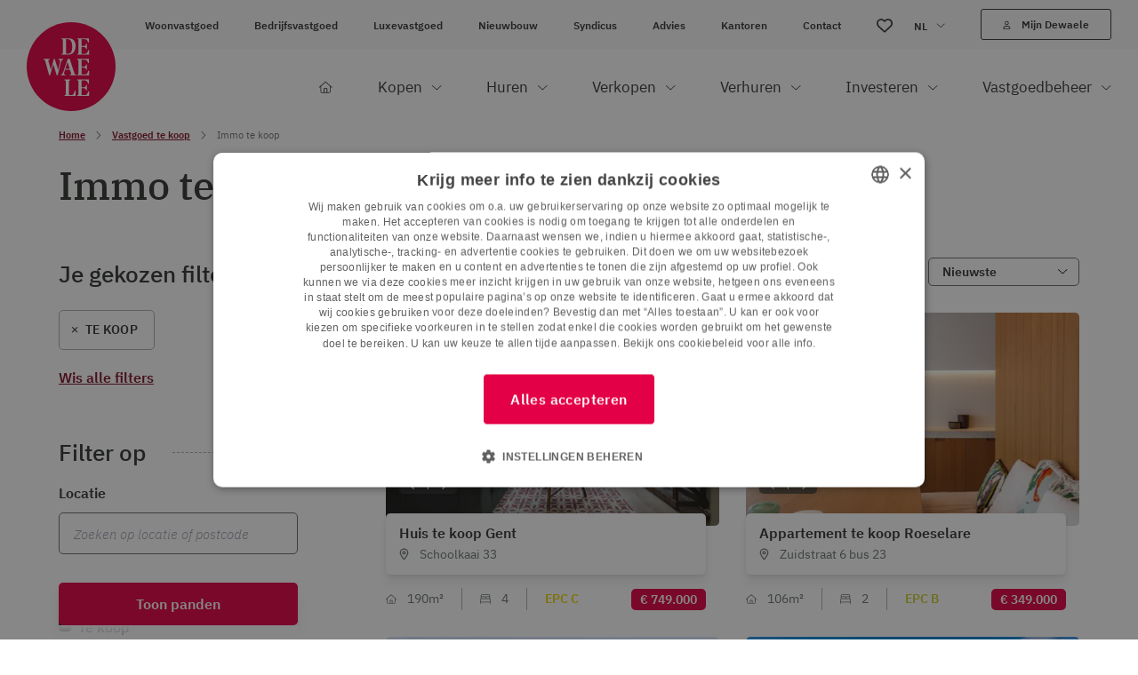

--- FILE ---
content_type: text/html; charset=utf-8
request_url: https://www.google.com/recaptcha/api2/anchor?ar=1&k=6LcF1qYoAAAAAN-ptX9RCZ3EsTaBP3-r0QdIivuR&co=aHR0cHM6Ly93d3cuZGV3YWVsZS5jb206NDQz&hl=en&v=PoyoqOPhxBO7pBk68S4YbpHZ&size=invisible&anchor-ms=20000&execute-ms=30000&cb=26vbj38apxiz
body_size: 48777
content:
<!DOCTYPE HTML><html dir="ltr" lang="en"><head><meta http-equiv="Content-Type" content="text/html; charset=UTF-8">
<meta http-equiv="X-UA-Compatible" content="IE=edge">
<title>reCAPTCHA</title>
<style type="text/css">
/* cyrillic-ext */
@font-face {
  font-family: 'Roboto';
  font-style: normal;
  font-weight: 400;
  font-stretch: 100%;
  src: url(//fonts.gstatic.com/s/roboto/v48/KFO7CnqEu92Fr1ME7kSn66aGLdTylUAMa3GUBHMdazTgWw.woff2) format('woff2');
  unicode-range: U+0460-052F, U+1C80-1C8A, U+20B4, U+2DE0-2DFF, U+A640-A69F, U+FE2E-FE2F;
}
/* cyrillic */
@font-face {
  font-family: 'Roboto';
  font-style: normal;
  font-weight: 400;
  font-stretch: 100%;
  src: url(//fonts.gstatic.com/s/roboto/v48/KFO7CnqEu92Fr1ME7kSn66aGLdTylUAMa3iUBHMdazTgWw.woff2) format('woff2');
  unicode-range: U+0301, U+0400-045F, U+0490-0491, U+04B0-04B1, U+2116;
}
/* greek-ext */
@font-face {
  font-family: 'Roboto';
  font-style: normal;
  font-weight: 400;
  font-stretch: 100%;
  src: url(//fonts.gstatic.com/s/roboto/v48/KFO7CnqEu92Fr1ME7kSn66aGLdTylUAMa3CUBHMdazTgWw.woff2) format('woff2');
  unicode-range: U+1F00-1FFF;
}
/* greek */
@font-face {
  font-family: 'Roboto';
  font-style: normal;
  font-weight: 400;
  font-stretch: 100%;
  src: url(//fonts.gstatic.com/s/roboto/v48/KFO7CnqEu92Fr1ME7kSn66aGLdTylUAMa3-UBHMdazTgWw.woff2) format('woff2');
  unicode-range: U+0370-0377, U+037A-037F, U+0384-038A, U+038C, U+038E-03A1, U+03A3-03FF;
}
/* math */
@font-face {
  font-family: 'Roboto';
  font-style: normal;
  font-weight: 400;
  font-stretch: 100%;
  src: url(//fonts.gstatic.com/s/roboto/v48/KFO7CnqEu92Fr1ME7kSn66aGLdTylUAMawCUBHMdazTgWw.woff2) format('woff2');
  unicode-range: U+0302-0303, U+0305, U+0307-0308, U+0310, U+0312, U+0315, U+031A, U+0326-0327, U+032C, U+032F-0330, U+0332-0333, U+0338, U+033A, U+0346, U+034D, U+0391-03A1, U+03A3-03A9, U+03B1-03C9, U+03D1, U+03D5-03D6, U+03F0-03F1, U+03F4-03F5, U+2016-2017, U+2034-2038, U+203C, U+2040, U+2043, U+2047, U+2050, U+2057, U+205F, U+2070-2071, U+2074-208E, U+2090-209C, U+20D0-20DC, U+20E1, U+20E5-20EF, U+2100-2112, U+2114-2115, U+2117-2121, U+2123-214F, U+2190, U+2192, U+2194-21AE, U+21B0-21E5, U+21F1-21F2, U+21F4-2211, U+2213-2214, U+2216-22FF, U+2308-230B, U+2310, U+2319, U+231C-2321, U+2336-237A, U+237C, U+2395, U+239B-23B7, U+23D0, U+23DC-23E1, U+2474-2475, U+25AF, U+25B3, U+25B7, U+25BD, U+25C1, U+25CA, U+25CC, U+25FB, U+266D-266F, U+27C0-27FF, U+2900-2AFF, U+2B0E-2B11, U+2B30-2B4C, U+2BFE, U+3030, U+FF5B, U+FF5D, U+1D400-1D7FF, U+1EE00-1EEFF;
}
/* symbols */
@font-face {
  font-family: 'Roboto';
  font-style: normal;
  font-weight: 400;
  font-stretch: 100%;
  src: url(//fonts.gstatic.com/s/roboto/v48/KFO7CnqEu92Fr1ME7kSn66aGLdTylUAMaxKUBHMdazTgWw.woff2) format('woff2');
  unicode-range: U+0001-000C, U+000E-001F, U+007F-009F, U+20DD-20E0, U+20E2-20E4, U+2150-218F, U+2190, U+2192, U+2194-2199, U+21AF, U+21E6-21F0, U+21F3, U+2218-2219, U+2299, U+22C4-22C6, U+2300-243F, U+2440-244A, U+2460-24FF, U+25A0-27BF, U+2800-28FF, U+2921-2922, U+2981, U+29BF, U+29EB, U+2B00-2BFF, U+4DC0-4DFF, U+FFF9-FFFB, U+10140-1018E, U+10190-1019C, U+101A0, U+101D0-101FD, U+102E0-102FB, U+10E60-10E7E, U+1D2C0-1D2D3, U+1D2E0-1D37F, U+1F000-1F0FF, U+1F100-1F1AD, U+1F1E6-1F1FF, U+1F30D-1F30F, U+1F315, U+1F31C, U+1F31E, U+1F320-1F32C, U+1F336, U+1F378, U+1F37D, U+1F382, U+1F393-1F39F, U+1F3A7-1F3A8, U+1F3AC-1F3AF, U+1F3C2, U+1F3C4-1F3C6, U+1F3CA-1F3CE, U+1F3D4-1F3E0, U+1F3ED, U+1F3F1-1F3F3, U+1F3F5-1F3F7, U+1F408, U+1F415, U+1F41F, U+1F426, U+1F43F, U+1F441-1F442, U+1F444, U+1F446-1F449, U+1F44C-1F44E, U+1F453, U+1F46A, U+1F47D, U+1F4A3, U+1F4B0, U+1F4B3, U+1F4B9, U+1F4BB, U+1F4BF, U+1F4C8-1F4CB, U+1F4D6, U+1F4DA, U+1F4DF, U+1F4E3-1F4E6, U+1F4EA-1F4ED, U+1F4F7, U+1F4F9-1F4FB, U+1F4FD-1F4FE, U+1F503, U+1F507-1F50B, U+1F50D, U+1F512-1F513, U+1F53E-1F54A, U+1F54F-1F5FA, U+1F610, U+1F650-1F67F, U+1F687, U+1F68D, U+1F691, U+1F694, U+1F698, U+1F6AD, U+1F6B2, U+1F6B9-1F6BA, U+1F6BC, U+1F6C6-1F6CF, U+1F6D3-1F6D7, U+1F6E0-1F6EA, U+1F6F0-1F6F3, U+1F6F7-1F6FC, U+1F700-1F7FF, U+1F800-1F80B, U+1F810-1F847, U+1F850-1F859, U+1F860-1F887, U+1F890-1F8AD, U+1F8B0-1F8BB, U+1F8C0-1F8C1, U+1F900-1F90B, U+1F93B, U+1F946, U+1F984, U+1F996, U+1F9E9, U+1FA00-1FA6F, U+1FA70-1FA7C, U+1FA80-1FA89, U+1FA8F-1FAC6, U+1FACE-1FADC, U+1FADF-1FAE9, U+1FAF0-1FAF8, U+1FB00-1FBFF;
}
/* vietnamese */
@font-face {
  font-family: 'Roboto';
  font-style: normal;
  font-weight: 400;
  font-stretch: 100%;
  src: url(//fonts.gstatic.com/s/roboto/v48/KFO7CnqEu92Fr1ME7kSn66aGLdTylUAMa3OUBHMdazTgWw.woff2) format('woff2');
  unicode-range: U+0102-0103, U+0110-0111, U+0128-0129, U+0168-0169, U+01A0-01A1, U+01AF-01B0, U+0300-0301, U+0303-0304, U+0308-0309, U+0323, U+0329, U+1EA0-1EF9, U+20AB;
}
/* latin-ext */
@font-face {
  font-family: 'Roboto';
  font-style: normal;
  font-weight: 400;
  font-stretch: 100%;
  src: url(//fonts.gstatic.com/s/roboto/v48/KFO7CnqEu92Fr1ME7kSn66aGLdTylUAMa3KUBHMdazTgWw.woff2) format('woff2');
  unicode-range: U+0100-02BA, U+02BD-02C5, U+02C7-02CC, U+02CE-02D7, U+02DD-02FF, U+0304, U+0308, U+0329, U+1D00-1DBF, U+1E00-1E9F, U+1EF2-1EFF, U+2020, U+20A0-20AB, U+20AD-20C0, U+2113, U+2C60-2C7F, U+A720-A7FF;
}
/* latin */
@font-face {
  font-family: 'Roboto';
  font-style: normal;
  font-weight: 400;
  font-stretch: 100%;
  src: url(//fonts.gstatic.com/s/roboto/v48/KFO7CnqEu92Fr1ME7kSn66aGLdTylUAMa3yUBHMdazQ.woff2) format('woff2');
  unicode-range: U+0000-00FF, U+0131, U+0152-0153, U+02BB-02BC, U+02C6, U+02DA, U+02DC, U+0304, U+0308, U+0329, U+2000-206F, U+20AC, U+2122, U+2191, U+2193, U+2212, U+2215, U+FEFF, U+FFFD;
}
/* cyrillic-ext */
@font-face {
  font-family: 'Roboto';
  font-style: normal;
  font-weight: 500;
  font-stretch: 100%;
  src: url(//fonts.gstatic.com/s/roboto/v48/KFO7CnqEu92Fr1ME7kSn66aGLdTylUAMa3GUBHMdazTgWw.woff2) format('woff2');
  unicode-range: U+0460-052F, U+1C80-1C8A, U+20B4, U+2DE0-2DFF, U+A640-A69F, U+FE2E-FE2F;
}
/* cyrillic */
@font-face {
  font-family: 'Roboto';
  font-style: normal;
  font-weight: 500;
  font-stretch: 100%;
  src: url(//fonts.gstatic.com/s/roboto/v48/KFO7CnqEu92Fr1ME7kSn66aGLdTylUAMa3iUBHMdazTgWw.woff2) format('woff2');
  unicode-range: U+0301, U+0400-045F, U+0490-0491, U+04B0-04B1, U+2116;
}
/* greek-ext */
@font-face {
  font-family: 'Roboto';
  font-style: normal;
  font-weight: 500;
  font-stretch: 100%;
  src: url(//fonts.gstatic.com/s/roboto/v48/KFO7CnqEu92Fr1ME7kSn66aGLdTylUAMa3CUBHMdazTgWw.woff2) format('woff2');
  unicode-range: U+1F00-1FFF;
}
/* greek */
@font-face {
  font-family: 'Roboto';
  font-style: normal;
  font-weight: 500;
  font-stretch: 100%;
  src: url(//fonts.gstatic.com/s/roboto/v48/KFO7CnqEu92Fr1ME7kSn66aGLdTylUAMa3-UBHMdazTgWw.woff2) format('woff2');
  unicode-range: U+0370-0377, U+037A-037F, U+0384-038A, U+038C, U+038E-03A1, U+03A3-03FF;
}
/* math */
@font-face {
  font-family: 'Roboto';
  font-style: normal;
  font-weight: 500;
  font-stretch: 100%;
  src: url(//fonts.gstatic.com/s/roboto/v48/KFO7CnqEu92Fr1ME7kSn66aGLdTylUAMawCUBHMdazTgWw.woff2) format('woff2');
  unicode-range: U+0302-0303, U+0305, U+0307-0308, U+0310, U+0312, U+0315, U+031A, U+0326-0327, U+032C, U+032F-0330, U+0332-0333, U+0338, U+033A, U+0346, U+034D, U+0391-03A1, U+03A3-03A9, U+03B1-03C9, U+03D1, U+03D5-03D6, U+03F0-03F1, U+03F4-03F5, U+2016-2017, U+2034-2038, U+203C, U+2040, U+2043, U+2047, U+2050, U+2057, U+205F, U+2070-2071, U+2074-208E, U+2090-209C, U+20D0-20DC, U+20E1, U+20E5-20EF, U+2100-2112, U+2114-2115, U+2117-2121, U+2123-214F, U+2190, U+2192, U+2194-21AE, U+21B0-21E5, U+21F1-21F2, U+21F4-2211, U+2213-2214, U+2216-22FF, U+2308-230B, U+2310, U+2319, U+231C-2321, U+2336-237A, U+237C, U+2395, U+239B-23B7, U+23D0, U+23DC-23E1, U+2474-2475, U+25AF, U+25B3, U+25B7, U+25BD, U+25C1, U+25CA, U+25CC, U+25FB, U+266D-266F, U+27C0-27FF, U+2900-2AFF, U+2B0E-2B11, U+2B30-2B4C, U+2BFE, U+3030, U+FF5B, U+FF5D, U+1D400-1D7FF, U+1EE00-1EEFF;
}
/* symbols */
@font-face {
  font-family: 'Roboto';
  font-style: normal;
  font-weight: 500;
  font-stretch: 100%;
  src: url(//fonts.gstatic.com/s/roboto/v48/KFO7CnqEu92Fr1ME7kSn66aGLdTylUAMaxKUBHMdazTgWw.woff2) format('woff2');
  unicode-range: U+0001-000C, U+000E-001F, U+007F-009F, U+20DD-20E0, U+20E2-20E4, U+2150-218F, U+2190, U+2192, U+2194-2199, U+21AF, U+21E6-21F0, U+21F3, U+2218-2219, U+2299, U+22C4-22C6, U+2300-243F, U+2440-244A, U+2460-24FF, U+25A0-27BF, U+2800-28FF, U+2921-2922, U+2981, U+29BF, U+29EB, U+2B00-2BFF, U+4DC0-4DFF, U+FFF9-FFFB, U+10140-1018E, U+10190-1019C, U+101A0, U+101D0-101FD, U+102E0-102FB, U+10E60-10E7E, U+1D2C0-1D2D3, U+1D2E0-1D37F, U+1F000-1F0FF, U+1F100-1F1AD, U+1F1E6-1F1FF, U+1F30D-1F30F, U+1F315, U+1F31C, U+1F31E, U+1F320-1F32C, U+1F336, U+1F378, U+1F37D, U+1F382, U+1F393-1F39F, U+1F3A7-1F3A8, U+1F3AC-1F3AF, U+1F3C2, U+1F3C4-1F3C6, U+1F3CA-1F3CE, U+1F3D4-1F3E0, U+1F3ED, U+1F3F1-1F3F3, U+1F3F5-1F3F7, U+1F408, U+1F415, U+1F41F, U+1F426, U+1F43F, U+1F441-1F442, U+1F444, U+1F446-1F449, U+1F44C-1F44E, U+1F453, U+1F46A, U+1F47D, U+1F4A3, U+1F4B0, U+1F4B3, U+1F4B9, U+1F4BB, U+1F4BF, U+1F4C8-1F4CB, U+1F4D6, U+1F4DA, U+1F4DF, U+1F4E3-1F4E6, U+1F4EA-1F4ED, U+1F4F7, U+1F4F9-1F4FB, U+1F4FD-1F4FE, U+1F503, U+1F507-1F50B, U+1F50D, U+1F512-1F513, U+1F53E-1F54A, U+1F54F-1F5FA, U+1F610, U+1F650-1F67F, U+1F687, U+1F68D, U+1F691, U+1F694, U+1F698, U+1F6AD, U+1F6B2, U+1F6B9-1F6BA, U+1F6BC, U+1F6C6-1F6CF, U+1F6D3-1F6D7, U+1F6E0-1F6EA, U+1F6F0-1F6F3, U+1F6F7-1F6FC, U+1F700-1F7FF, U+1F800-1F80B, U+1F810-1F847, U+1F850-1F859, U+1F860-1F887, U+1F890-1F8AD, U+1F8B0-1F8BB, U+1F8C0-1F8C1, U+1F900-1F90B, U+1F93B, U+1F946, U+1F984, U+1F996, U+1F9E9, U+1FA00-1FA6F, U+1FA70-1FA7C, U+1FA80-1FA89, U+1FA8F-1FAC6, U+1FACE-1FADC, U+1FADF-1FAE9, U+1FAF0-1FAF8, U+1FB00-1FBFF;
}
/* vietnamese */
@font-face {
  font-family: 'Roboto';
  font-style: normal;
  font-weight: 500;
  font-stretch: 100%;
  src: url(//fonts.gstatic.com/s/roboto/v48/KFO7CnqEu92Fr1ME7kSn66aGLdTylUAMa3OUBHMdazTgWw.woff2) format('woff2');
  unicode-range: U+0102-0103, U+0110-0111, U+0128-0129, U+0168-0169, U+01A0-01A1, U+01AF-01B0, U+0300-0301, U+0303-0304, U+0308-0309, U+0323, U+0329, U+1EA0-1EF9, U+20AB;
}
/* latin-ext */
@font-face {
  font-family: 'Roboto';
  font-style: normal;
  font-weight: 500;
  font-stretch: 100%;
  src: url(//fonts.gstatic.com/s/roboto/v48/KFO7CnqEu92Fr1ME7kSn66aGLdTylUAMa3KUBHMdazTgWw.woff2) format('woff2');
  unicode-range: U+0100-02BA, U+02BD-02C5, U+02C7-02CC, U+02CE-02D7, U+02DD-02FF, U+0304, U+0308, U+0329, U+1D00-1DBF, U+1E00-1E9F, U+1EF2-1EFF, U+2020, U+20A0-20AB, U+20AD-20C0, U+2113, U+2C60-2C7F, U+A720-A7FF;
}
/* latin */
@font-face {
  font-family: 'Roboto';
  font-style: normal;
  font-weight: 500;
  font-stretch: 100%;
  src: url(//fonts.gstatic.com/s/roboto/v48/KFO7CnqEu92Fr1ME7kSn66aGLdTylUAMa3yUBHMdazQ.woff2) format('woff2');
  unicode-range: U+0000-00FF, U+0131, U+0152-0153, U+02BB-02BC, U+02C6, U+02DA, U+02DC, U+0304, U+0308, U+0329, U+2000-206F, U+20AC, U+2122, U+2191, U+2193, U+2212, U+2215, U+FEFF, U+FFFD;
}
/* cyrillic-ext */
@font-face {
  font-family: 'Roboto';
  font-style: normal;
  font-weight: 900;
  font-stretch: 100%;
  src: url(//fonts.gstatic.com/s/roboto/v48/KFO7CnqEu92Fr1ME7kSn66aGLdTylUAMa3GUBHMdazTgWw.woff2) format('woff2');
  unicode-range: U+0460-052F, U+1C80-1C8A, U+20B4, U+2DE0-2DFF, U+A640-A69F, U+FE2E-FE2F;
}
/* cyrillic */
@font-face {
  font-family: 'Roboto';
  font-style: normal;
  font-weight: 900;
  font-stretch: 100%;
  src: url(//fonts.gstatic.com/s/roboto/v48/KFO7CnqEu92Fr1ME7kSn66aGLdTylUAMa3iUBHMdazTgWw.woff2) format('woff2');
  unicode-range: U+0301, U+0400-045F, U+0490-0491, U+04B0-04B1, U+2116;
}
/* greek-ext */
@font-face {
  font-family: 'Roboto';
  font-style: normal;
  font-weight: 900;
  font-stretch: 100%;
  src: url(//fonts.gstatic.com/s/roboto/v48/KFO7CnqEu92Fr1ME7kSn66aGLdTylUAMa3CUBHMdazTgWw.woff2) format('woff2');
  unicode-range: U+1F00-1FFF;
}
/* greek */
@font-face {
  font-family: 'Roboto';
  font-style: normal;
  font-weight: 900;
  font-stretch: 100%;
  src: url(//fonts.gstatic.com/s/roboto/v48/KFO7CnqEu92Fr1ME7kSn66aGLdTylUAMa3-UBHMdazTgWw.woff2) format('woff2');
  unicode-range: U+0370-0377, U+037A-037F, U+0384-038A, U+038C, U+038E-03A1, U+03A3-03FF;
}
/* math */
@font-face {
  font-family: 'Roboto';
  font-style: normal;
  font-weight: 900;
  font-stretch: 100%;
  src: url(//fonts.gstatic.com/s/roboto/v48/KFO7CnqEu92Fr1ME7kSn66aGLdTylUAMawCUBHMdazTgWw.woff2) format('woff2');
  unicode-range: U+0302-0303, U+0305, U+0307-0308, U+0310, U+0312, U+0315, U+031A, U+0326-0327, U+032C, U+032F-0330, U+0332-0333, U+0338, U+033A, U+0346, U+034D, U+0391-03A1, U+03A3-03A9, U+03B1-03C9, U+03D1, U+03D5-03D6, U+03F0-03F1, U+03F4-03F5, U+2016-2017, U+2034-2038, U+203C, U+2040, U+2043, U+2047, U+2050, U+2057, U+205F, U+2070-2071, U+2074-208E, U+2090-209C, U+20D0-20DC, U+20E1, U+20E5-20EF, U+2100-2112, U+2114-2115, U+2117-2121, U+2123-214F, U+2190, U+2192, U+2194-21AE, U+21B0-21E5, U+21F1-21F2, U+21F4-2211, U+2213-2214, U+2216-22FF, U+2308-230B, U+2310, U+2319, U+231C-2321, U+2336-237A, U+237C, U+2395, U+239B-23B7, U+23D0, U+23DC-23E1, U+2474-2475, U+25AF, U+25B3, U+25B7, U+25BD, U+25C1, U+25CA, U+25CC, U+25FB, U+266D-266F, U+27C0-27FF, U+2900-2AFF, U+2B0E-2B11, U+2B30-2B4C, U+2BFE, U+3030, U+FF5B, U+FF5D, U+1D400-1D7FF, U+1EE00-1EEFF;
}
/* symbols */
@font-face {
  font-family: 'Roboto';
  font-style: normal;
  font-weight: 900;
  font-stretch: 100%;
  src: url(//fonts.gstatic.com/s/roboto/v48/KFO7CnqEu92Fr1ME7kSn66aGLdTylUAMaxKUBHMdazTgWw.woff2) format('woff2');
  unicode-range: U+0001-000C, U+000E-001F, U+007F-009F, U+20DD-20E0, U+20E2-20E4, U+2150-218F, U+2190, U+2192, U+2194-2199, U+21AF, U+21E6-21F0, U+21F3, U+2218-2219, U+2299, U+22C4-22C6, U+2300-243F, U+2440-244A, U+2460-24FF, U+25A0-27BF, U+2800-28FF, U+2921-2922, U+2981, U+29BF, U+29EB, U+2B00-2BFF, U+4DC0-4DFF, U+FFF9-FFFB, U+10140-1018E, U+10190-1019C, U+101A0, U+101D0-101FD, U+102E0-102FB, U+10E60-10E7E, U+1D2C0-1D2D3, U+1D2E0-1D37F, U+1F000-1F0FF, U+1F100-1F1AD, U+1F1E6-1F1FF, U+1F30D-1F30F, U+1F315, U+1F31C, U+1F31E, U+1F320-1F32C, U+1F336, U+1F378, U+1F37D, U+1F382, U+1F393-1F39F, U+1F3A7-1F3A8, U+1F3AC-1F3AF, U+1F3C2, U+1F3C4-1F3C6, U+1F3CA-1F3CE, U+1F3D4-1F3E0, U+1F3ED, U+1F3F1-1F3F3, U+1F3F5-1F3F7, U+1F408, U+1F415, U+1F41F, U+1F426, U+1F43F, U+1F441-1F442, U+1F444, U+1F446-1F449, U+1F44C-1F44E, U+1F453, U+1F46A, U+1F47D, U+1F4A3, U+1F4B0, U+1F4B3, U+1F4B9, U+1F4BB, U+1F4BF, U+1F4C8-1F4CB, U+1F4D6, U+1F4DA, U+1F4DF, U+1F4E3-1F4E6, U+1F4EA-1F4ED, U+1F4F7, U+1F4F9-1F4FB, U+1F4FD-1F4FE, U+1F503, U+1F507-1F50B, U+1F50D, U+1F512-1F513, U+1F53E-1F54A, U+1F54F-1F5FA, U+1F610, U+1F650-1F67F, U+1F687, U+1F68D, U+1F691, U+1F694, U+1F698, U+1F6AD, U+1F6B2, U+1F6B9-1F6BA, U+1F6BC, U+1F6C6-1F6CF, U+1F6D3-1F6D7, U+1F6E0-1F6EA, U+1F6F0-1F6F3, U+1F6F7-1F6FC, U+1F700-1F7FF, U+1F800-1F80B, U+1F810-1F847, U+1F850-1F859, U+1F860-1F887, U+1F890-1F8AD, U+1F8B0-1F8BB, U+1F8C0-1F8C1, U+1F900-1F90B, U+1F93B, U+1F946, U+1F984, U+1F996, U+1F9E9, U+1FA00-1FA6F, U+1FA70-1FA7C, U+1FA80-1FA89, U+1FA8F-1FAC6, U+1FACE-1FADC, U+1FADF-1FAE9, U+1FAF0-1FAF8, U+1FB00-1FBFF;
}
/* vietnamese */
@font-face {
  font-family: 'Roboto';
  font-style: normal;
  font-weight: 900;
  font-stretch: 100%;
  src: url(//fonts.gstatic.com/s/roboto/v48/KFO7CnqEu92Fr1ME7kSn66aGLdTylUAMa3OUBHMdazTgWw.woff2) format('woff2');
  unicode-range: U+0102-0103, U+0110-0111, U+0128-0129, U+0168-0169, U+01A0-01A1, U+01AF-01B0, U+0300-0301, U+0303-0304, U+0308-0309, U+0323, U+0329, U+1EA0-1EF9, U+20AB;
}
/* latin-ext */
@font-face {
  font-family: 'Roboto';
  font-style: normal;
  font-weight: 900;
  font-stretch: 100%;
  src: url(//fonts.gstatic.com/s/roboto/v48/KFO7CnqEu92Fr1ME7kSn66aGLdTylUAMa3KUBHMdazTgWw.woff2) format('woff2');
  unicode-range: U+0100-02BA, U+02BD-02C5, U+02C7-02CC, U+02CE-02D7, U+02DD-02FF, U+0304, U+0308, U+0329, U+1D00-1DBF, U+1E00-1E9F, U+1EF2-1EFF, U+2020, U+20A0-20AB, U+20AD-20C0, U+2113, U+2C60-2C7F, U+A720-A7FF;
}
/* latin */
@font-face {
  font-family: 'Roboto';
  font-style: normal;
  font-weight: 900;
  font-stretch: 100%;
  src: url(//fonts.gstatic.com/s/roboto/v48/KFO7CnqEu92Fr1ME7kSn66aGLdTylUAMa3yUBHMdazQ.woff2) format('woff2');
  unicode-range: U+0000-00FF, U+0131, U+0152-0153, U+02BB-02BC, U+02C6, U+02DA, U+02DC, U+0304, U+0308, U+0329, U+2000-206F, U+20AC, U+2122, U+2191, U+2193, U+2212, U+2215, U+FEFF, U+FFFD;
}

</style>
<link rel="stylesheet" type="text/css" href="https://www.gstatic.com/recaptcha/releases/PoyoqOPhxBO7pBk68S4YbpHZ/styles__ltr.css">
<script nonce="dZiinnraiXRkilVdUbs4iw" type="text/javascript">window['__recaptcha_api'] = 'https://www.google.com/recaptcha/api2/';</script>
<script type="text/javascript" src="https://www.gstatic.com/recaptcha/releases/PoyoqOPhxBO7pBk68S4YbpHZ/recaptcha__en.js" nonce="dZiinnraiXRkilVdUbs4iw">
      
    </script></head>
<body><div id="rc-anchor-alert" class="rc-anchor-alert"></div>
<input type="hidden" id="recaptcha-token" value="[base64]">
<script type="text/javascript" nonce="dZiinnraiXRkilVdUbs4iw">
      recaptcha.anchor.Main.init("[\x22ainput\x22,[\x22bgdata\x22,\x22\x22,\[base64]/[base64]/[base64]/[base64]/cjw8ejpyPj4+eil9Y2F0Y2gobCl7dGhyb3cgbDt9fSxIPWZ1bmN0aW9uKHcsdCx6KXtpZih3PT0xOTR8fHc9PTIwOCl0LnZbd10/dC52W3ddLmNvbmNhdCh6KTp0LnZbd109b2Yoeix0KTtlbHNle2lmKHQuYkImJnchPTMxNylyZXR1cm47dz09NjZ8fHc9PTEyMnx8dz09NDcwfHx3PT00NHx8dz09NDE2fHx3PT0zOTd8fHc9PTQyMXx8dz09Njh8fHc9PTcwfHx3PT0xODQ/[base64]/[base64]/[base64]/bmV3IGRbVl0oSlswXSk6cD09Mj9uZXcgZFtWXShKWzBdLEpbMV0pOnA9PTM/bmV3IGRbVl0oSlswXSxKWzFdLEpbMl0pOnA9PTQ/[base64]/[base64]/[base64]/[base64]\x22,\[base64]\x22,\[base64]/[base64]/DqmhaA8KGw47ClMOuUAzDqMOqUMOmw5zDjMK4A8OwSsOSwozDgW0Pw6g0wqnDrmtXTsKReCh0w7zCiT3CucOHdsOFXcOvw6zCncOLRMKQwqXDnMOnwoJNZkMzwpPCisK7w5NafsOWfMKTwolXScK1wqFaw4HCqcOwc8Oxw57DsMKzAW7Dmg/Dt8Kew7jCvcKTa0twO8OWRsOrwpsOwpQwOFMkBBBIwqzCh2TCu8K5cSrDiUvClEUyVHXDmj4FC8K8SMOFEF3CjUvDsMKYwp9lwrMrBATCtsK5w7ADDEHCjBLDuFJ5JMO/w5HDsQpPw4TCrcOQNGY3w5vCvMODS03CrEgbw59QSsKMbMKTw7/[base64]/CoF/CuMK6w7lvwoHDqcKgRMKzwro5MiZDw5fDt8KBUEFMCcOhVcKoCE3CkcO1wrFHK8OWBC48w5/CiMOJZcKNw7bCokXCjGsOHCsNRnzDrMKEwqHDq0k1Y8OiW8OVw6LDgcOTBsOew5oIDMOqwp8awq1Fwq3CksO6TsOgwpvDksKuMMOzw6fDscOAw6/DnHXDmQJIw5VuD8KvwpXChMK/PMKhw5jDvsOsOB8Iw5fDhMOlP8KBRsKmwpkhcMODO8K+w5laQ8OGeg5/woPCvMOCPAdEO8KbwqLDgjp7exfCgsOzN8OCckFQV2jDqMO1LxFrSHgaF8KTUEfDssOzWcKPGsKEwqHClcO2QwrCmnhEw4nDosOWwprCqcO+ZiXDuWLDocOXw4EPbzjClMOcw5/[base64]/[base64]/Cv8O0w4FKHsKVPR/CsMKcQVZpwoTCthJDF8OWwpcFZsKww4sLwo4xwphBwoMnTcO8wrnCrMKVw6nDhMK9dx7DtkzDjhLDgi9Sw7PConY7OsK5w7E+S8KcMRl6Kh5EIsOswqjDr8Kcw4LCmcKFeMO5OU4RP8KiZl0uwrnDq8O6w7jCusO4w5ksw7ZsCMORwpHDgS/DsEs2w7lsw4FHwo3CqWUrK3JHwqt3w4rCk8K6RUYCdsOQw74WMUZiwoV6w7AlD3oYworCiEDDgXA8ccOUZS/CvMOTJHBXFH/DhcO/wonCuQgCeMO0w5rCghtoJ3zDiSzDjUgLwp9NLMK3w6rCqcK+Lxoiw6nChifCiDBawp8Nw43CnF48WDsNwrrCs8KWJMKuHRHCtXjDqMO3wqTCp2htWcKeQFbDtCjCnMOfwoVEaR/CvcK9bTI7LSHDscO7wq9Yw6fDs8Olw4fCk8O/wo/[base64]/CnMKnw5TCjRvCl29/dcKyAHvCkHHCt8OWw74DYsKZMgAYXsK/w63CiXHDicK6BcOyw5HDn8K5woYfZDnChXjDnw1Cw7lXwr3DpsKYw4/Cg8Kzw5jDuA5QQsKUdxczckXCulgcwqHCpk3CvlDDmMOmw7VMwpo1EMK8J8OfHcK9wqpCHRfCjcKIw6kLG8O2dxTDqcKww7vDmsKydzTCkxI7RsKYw4nCmATCoVzDgBHCqcKFBMOnw5V9ecOneBcCbsOJw7DDhMK/wplqZXTDlMO2w7jChFPDiQHDrEc4fcOUSMOHwpDClMOjwrLDlRXDlsKzRMKIDmjCv8K4wqFNZ0TDvRjCrMK9axJQw6JCw6ITw6N3w6vCpcOYVcOFw47DhMOXexE5wqEDw6M5TMOOC1s0wpdawpvCnMOROiRiNcKJwpnCusOaw7/CgDd6AMOEPcOcVzsJC23DgkdFwq7Dr8KgwqfCmsKfw43DmsOpwrw0wpfDn04vwqApIRlQdMKXw4rDgQHCiQfCrnBiw6DCisOZCE7CpDpJXnvCnX/CsW8Qwqdjwp3DsMOUw4/CrkrDvMOawq/[base64]/Jj8MwrvCmjTDvsKKw4hLw6IzFsKpMsKCVMKUCXTDuUPDuMKpZwRuwrR/wp9Lw4bDrw4fPVJqBcKow7RfS3LDnsKaWcOlAcK3w5Mcw6XDrjHDmWXDlDrCg8KuM8KZWlFHO29ha8OOS8ONB8K5ZGEhw5DDtXfCvMKIAcK7wo/DosKwwq9YSMO/wojCgznDt8K/wq/CklZ9wrtew57CmMKTw4jCkm3DrRcIwqXCg8KzwoEKwr3Dvm4bwpzCvi9fFsOOb8OMwo1EwqpYw5DCl8KPGDpcw7JIw4XCoGXDhUrDh1XDg04Fw6teVMKwcWHDoho8XVYZScKGwrLCqQtNw6/DmsOnw5/ClWYEI18Cwr/DjnzDhgYRXxQccMKjwrpHKMOmw7fChx5XKcKTwr3Ck8KtRcOpK8OxwqV/b8OzIxZuSMOuw6PDmcKLwq98w60fW1DCiibDp8Ktw4XDj8OxCz1CYkIrAkjCh2vCizTDjxJdw5fDlG/[base64]/Ch24TcsKnSmkGwo3CgEZmZ8O8wqbCp1fDnwBLwoFawq1gCWLCjmTDtFfCpCfDrUfDqR3CtsOwwqo9w6dHw4bCoEhowoZ1wp/CmnHCv8Kdw7rDlcOjZsKrw79CBgMvw6rCsMOcw7cbw7nCnsK8OyLDgB7DjUnDm8O9LcKfwpVbw6p9w6Muw4Mvwpg3wqfDg8KGI8Oqw4zCn8KYFsKtFMO5PcK7VsOcw57DmC8cw5oGw4ACwoHDkSfCvEvCuiLDvkXDoCfClTIMXUMUwpbCpFXDsMKbFyw+Fx/Do8KEQyLCrxHDnAvCt8K/w47DtMKNBGHDkQ0KwpI6w7RpwoJhwrxlaMKjKU1aLlPCrsKkw4Z1w7ZwEMKNwoxiw7/DilfCusKpa8Kjw5/CmsOwMcKrwo3CsMO8ZcOXdMKuw6/[base64]/DmcOoYnJQYsKrw6kkw5XCoVVnwp/DgMOLw6XCv8KTwpvCjcKNOsKdwrNbwqArwolOw5PCg2sMw4DCqVnDq1LDmkhnUcO9wrt7w7I1NcO5worDusK7URbCoyUofgPCtMO4EcK5wp3DjxfCiGAnfMKvw7NTw51aMDEmw5LDnsKbV8OeUMOtwr95wqzDoWrDjMK9eSXDngHDu8Ocw41HBRbDpXdDwqIyw4swFX/DrsOkw5BwIlDCsMKfSQ7Dsk0UwpjCpgLCq0LDhjM+wq7DlT7Djj8kKkhkw4bCkgvClMK5cwhkRsOJGETCgcOEw7fDkBrCqMKEcTRZw4BiwrlzDnXCjgfCjsOTwrEqwrXCqDvDkVtbwq3DjBZLDk0Wwr8CwrLDhcOAw7Ixw7F4RMOWXHM2CwpSTlTCtMKzw5gawpV/w5LDtcOnOsKmWsKUJkPCiHbDtMOHPAEZPVNTw7Z+GnvCkMKqf8KzwrHDiQjCkcKZwrPCkcKNwp7DmzjChsK2cnTDn8KfwoLDk8Kmw6jDhcOoOC/CplPDhMOsw6nCrMORTcK8w7/Ds0g6CR0+dsOvcmtSHMO0P8OZDkF5wrLDscOgcMKtbkIYwrbDmk0SwqkHCsKUwqrCtnIjw40nFMKzw5XCisOGw7XDk8KAUcKkTzAXFzXCpcKowrkYwqwwVxkHwrnDs27DrMOtwo3CjMOww7vCosO2wqpTBMKNQlzCv3TDlMKEwp5kIcO8AXLCknTDjMOzwp/CicKhez/DlMOTKxPDu1UoW8OTw7LDoMKOw4gIPkFKLmPCgsKdw7oWfsOlP3HDm8K9PxnCl8Kvw7ltScKAQ8KafMKDOMK8wqpCwr3DpA8Lwrljw4bDggpqwqHCtH4dwo/CsXJMDsKMwoZYw6TCjXPCmF9MwonClcOAwq3DhsOGwqAHHXt/AR7DqBgKX8O/[base64]/DtsOOZ8OoDsOBwoBlw5oQSR7DgMKlwonCkzI6RnjCmMOKeMKGw51fwoHCiU93EsO7GsKZWFXCjGolEm3DinLDvsK5wrErZMKvdMKhw4ZCN8OfOMOEw5/CllHCt8Ofw5IVY8OwVx8KAcOww4/[base64]/DtMKyZcKiwocIw7k0PyjCrsK6OkE+CgTDkELDnMKPwo3Cj8Oww6XCq8OeecK8wrPDnjjDhwnDiEIZw7fDn8Kze8OjF8KtHV4jwrY2wrMHRxrDhxtUw77Ckw/Cv3ttwr7DrQTDqX9ew4zCv0suw5RMw7bDuk3Cogoiw5vCgjpcEX51JVzDiDl7FMO7WXbCpsOjGsOvwpR7D8KVwqTCkcODw67CpEjCmW4oYTRPNioRw4TDhmYZbAjDolV3wq7CjcOMw7trF8O6w4nDtV1zOcKyGjjCgXrChlgOwpnCn8K7MBRJw4/DtDDCvMObLsKSw5QcwoYcw44YfMO/GMKqw6XDs8KIMRN3w5XDoMKXw5M6TsOJw63CvCjCgMOkw4QTw6nDp8KUw7LCjcKsw5DDvMKQw4hLw7fDosOha1Y/[base64]/CgVodXiTDpEV7EMKYLT9IUQPDinPDiiMpwpQVwqIUS8KxwpVAw40xwpNhecO+U0gvOVLCuVLCmm1uZCAiVQ/DpcKow6c6w6PDjcOSw7tQwq7CuMK9Lhpmwo7CkSbCjU5EX8OWUMKJwrfDgMKkwrXCrcK5fWLDh8ObQ3fDuTN6Rm4qwotPwpAkw4XCrsKIwoXCtcKHwqA7YB/Crnczw7/CgMKFWwE0w5lFw7Vxw4LCtMKxwrfDtcO0RWlQw602w7haZzfDusK6w7QEw7tWw65EQyTDgsKMJhIgLRHCuMKeEsO/[base64]/DicOtwrvCiVfCmwdSwptja8OSNcOZw5fCkMKGwpnCsVvCoMK8bsK/PMKrwq/DnmdnYEV1QsKteMKfR8KFw77CmcOfw60Yw6Zgw4HCvCUgwqXChnzDsVvDgB3Cszs+wqDDmcKuHMOHwrdBZkQuwqXCl8KnD1/ChjNSwrcdwrRaOsKOJ38QUMOpLV/DtUdiwqAPw5DDhMO3dcOGMMOqwpQqw5fCosKqPMO1SsO1EMKCFk55woTCpcKEOCfCpEHDusKMb18AKxkbHjHCvsOWEMO+w7IIPsK6w7BGPlrCliXCtnzCo2bCtMOKfBbDusOeG8K6wrwvY8KKfQrCssKwayoxV8O/CHV3wpdjHMOGIjLCkMOfw7fCujdqBcKIdwsjw7wSw7/CkcODCcKmXcO3w61awpzDrsK6w6XDpiJFD8OswqJ8wpTDgmQHwp/[base64]/DtR4LwqExMVrCtwHDpGwHIcORw6fCuUHDqcOOTVZ/w75BX0JZwqLDv8K/w7g/[base64]/CmMKTBR/Cm8OIGsOjV8KsYsKzfsOiN8KFwr3ClgUdwrdDY8OqFMKmw7l7w4NRIcOlQMKWJsO3CMKLw7IXFWrCs3jDssOtwr7CtsOTSMKPw4DDgcKxw5VCL8KHDMOgw4ghwrh6w6FWwrRnw5fDrMO1w6/DlEV7dMKiK8K5wp9DwozCosK2woMwchh1w53Djn1qRyTChXYECMKew4A/[base64]/FUvDgHTDuWMzb0vDminCjMK5wqTCn8KXw4EGR8OCe8O7w5fDjwTCnFXCmD3Djx3CoFfCsMO9w7FNwpBxw7ZWSifCgMOkwr3DtsK4w4/CoGfDncKxw5JhGC4fwrYpwpgdZCXCrsO+w7MMw4dhMArDgcO/[base64]/d8OSUMOswo4Pwr/[base64]/[base64]/DoTjCu8KFNBcXwqQGwrDCnEfDjXvCmyEbw6BRYh3DvsOlwqLDu8ONVMO6w6HDpTzDvDsuUyLDvUgaL3Ujwr3Dm8OHd8Kiw5ABwqrCmnXClMOBQF/CtcOTwqzCm0cnw5BmwqzCoWXDuMOPwqlbw7gtCFzDlSnCksK7w6w/w4bCn8KxwqHCkMKmBwU4woHCnBJ0eUTCocKpMcOzD8KqwqV8RcK9AsK9wqMVc3IkG0VQw5jDrXPClVEFScORSG/[base64]/DkGfDnsOBbnggwq/[base64]/DjsOuwqDCtCPCqUTDt1rDnxLDt8KIYcK8wpoewr59bGZ1wqvCkHJBw6YfH1Z7w5d0BMKMMgDCinh1wolyTMKEL8KLwpoRw77Dr8OuJcO/AcObJV8fw7/CjMKhekNYccK1woMTwq/DhgDDqnXDv8KzwoI+ZRtJTS4wwpR2w4Anw45nw6ZKP0coIEzCoTggwohBwqNxw6DCucOyw4bDmiTCisKQFgzDhhXDvcK5woN+w40wWj7DgsKdNAM/bUBuABjDqVkuw4fDqMOXJcO0cMKjXQQPw59hwqnDicOTw7N2CcONwoh2fsOYw500w5QVGB0Sw7zCq8OuwpzClMKhRsOxw7sPwqvCvMOrwrtPwqIbw6zDjXgLcTrDnsKDecKHw4taDMO9f8K3fh/Dr8OGFhYHwqvCk8KzZ8KNDXXDrEzCtMONTsOkQcOxUsO8wrIDw7DDjFZ7w705T8Kgw5PDmsOWUC5hw4XCosOfL8K1UVMRwqFATMOfwoleCMKAMsOmwppMw5fClCZCKMK1FcO5LGvCmsKPBsOaw5DChDY9CG9sAE4GOi0Dwr/DjiB+acKXw73DlcOSw77Do8OVZcK8wrfDocO3woPDhQJ4R8KjaQjClMOew5YKwr/Cq8OHFsK9SjbDtTTCnlBNw6LCpMKmw7BBbm55HsOLbw/Cv8OewpjCpSdXaMKVE2bDk1t9w43CosKKVzLDrV1bw6zCtljCqSZSfhLCmEhwOyc7bsK5w5XDmR/DrcK8YnQYwohvwqHCqWgvQ8KwJCfCpzAfw4LDrU8wRsKTw4fCkCtOfBvCn8KGWh0HcgvClGdKw6N/w5cwOH1iw70rDMOAccKHGyEfSnELw5HDmsKFFG/[base64]/XTYYwpYuw7jCkMKCeWUCHcKew7fDnsOuL8KjwrrDncKMBWfDl0t0w4QoEFAow6hpw7/[base64]/SMOnbQvCisKsQcKaA0FUwoV7w73ChnPDkMOhw65Ww6MlX2xsw5fDpcOywr7DrcO0wpHDoMKzw6Ikw5tuP8KTEMOEw73CrsOnw6DDmsKVwpFTw77DjXV9Z3UJVcOpw7lrw7PCkHfCqRjDhsKBwonCrRHDucO3w4Rxw5rCgzHDqjgOw5tSB8KVf8KwV3LDh8K/wpEpI8KzcRlubcKHw4lNw5XClEHDnMOsw6sGcHojw4sWZXZgw45+UMOFCkbDr8Ksa2zCscOQN8KtPF/CkFHCrcOxw4bCqsOJUQZQwpNGwpVvfmtcJcKdCcOVwoHDhsOhM0bDusO1wp47w5E5w6RTwr/[base64]/CtMOIw51iwpTDq8K0wqrDjll8cGjCgcKIGcKFwoTCqsKXwqUtw7XCsMK+KSvDmcKsewXClsKdcgzCmQLCg8KEZDfCqSDCmcKOw5tYMMOpQsOdIMKoGjnDisOUScOAHcOqRMOlwrzDi8K4ektxw4HDjsOlCVXCsMKcKMKiP8Obwop/wptNWsKgw7TCtsOBTsO0By3CsEvCksOxwrQSwoVFwo5Gw5rCuETDgV3CgybCigHDgsOVTMOqwqnCs8K0wp7DlMODw5DDnEwmMMOCUlnDiy1zw7XCiWVrw5tjGFfCoTXCk3TCp8OzJcODFMOnQcO7bzpGAWoQwoJzCMKWw6/[base64]/CpiXDmsKZZsOMcMO5EcOgw6pcAsKOVj4mGxTDqmrDl8KIw6dlCX3DoSQtdBV/TT00F8OAwpzCk8OZXsKwS2B3P1jCssOxScKhBcKewpcYQcKjwql5M8KYwrYOMgs/PlkUVF1nUMO3CArCgk3CtVZNw6JXw4LCqMO9TBE7w4p1OMKpwp7CvsOFw4XDk8O4w5/[base64]/DqcKkVnLCuHPCjGo4w6vDhsK/[base64]/[base64]/[base64]/[base64]/DlMKybnQ6STTCosKAWkY4QcO9w6MUEMOqwqvDkzTDv0Qjw6NSHBpow7IrBHvDiWXDpx/DoMOpwrfClBcBeEHCjW1ow4DCtcKRPmhQPhPDswkkKcKww5DCmBnDt1rCsMKgwqvDuTvChUjClcOVwpvCu8KadMOhwrlYBWUMe0/[base64]/CkQfDnMOxNcO8esK2wo/Dgh7CpsKVBMKQTzRhwojDqirCpcKXwrPCnMKhVcOOw4vDj2VDMcK/wpfDvcKdccOww6bDvcKBAMOTwrw+w75RVBohW8OpRcK5wrFlwqEZw4NTFDUSBG7Dt0PDo8KrwrEZw5EhwrjDoGFvKl/Cm3wMYsORG0A3asO3YcOXwqHCh8Kzw5PDo38SUcO7wojDp8ONZynCqWUuwoTCo8KLKsKAGBMcwoPDs3xgdDpaw5MzwptdAMKHV8OZAxDDg8OfXH7Dl8KKG0rDtcOaNjdVAhQoV8KkwqEmFF9xwoxjKgDClFYsNQZHSloneiLCtMOLwqfCgsOJfcO/B2vCpzjDl8O5BcKxw57DojsCNEwaw4LDhsKfeWrDh8KVwr9GSMOmw74fwovCsjnCuMO9ND5BaDMLcsK/elY0w4vCpQfDoFfCuEjCocOvw4PDhkALDy5Fw7vDl0h/[base64]/[base64]/CsRFbw4rCjCUYKMOUw5DCiS/DqgJAwrQPw5zCt8KYw7ZWHXFUHcKqRsKJdsOWwrFyw6bCkMKtw70qEx0zJ8KIIiJQPXIQwrvDmw7CmBJnSBQaw6LCj2VZw5DCt1VNw6TDggXDn8KULcKQC0wZwozCp8K6wqDDosOMw47DhcOiwrjDsMKBwpzDiGrDrks/w5V2wqrClBrDucKqGQoZdQx2w6MLIytBwoVsfcOjAlwLdyTDnMOCw5PDnMKUw7hYw5Isw59zcnnCll3CmsKYDyRDwqILVMO2X8KqwpcTMsKNwosow61cAGIzw64Aw6w4fMKFGWPCrBPCgyJYw4DDgsKfwpnCoMKWw4HDlFvCnU/[base64]/[base64]/CrWU1DGTDmsKewpTDiMO0wobDnMKUcAInw4wcHMOQF0/DoMKfw48Qw5zCuMO6LsOjwqTCgkMywpTChMOuw6FaBhNKwonDo8KZRAdlHDDDr8OXw5TDp0dkd8Kfw6nDvMKiwpTDtcKGPyrDnkrDlMOhPMOcw6YzcW4oTRHDvVhVw6jDiWhcfsOwwrTCqcOKUikxwoghwqXDhX7Cu3AfwrRKRsOCCEt5w6/[base64]/DkMOzasKoACPCukNHw7lRwrzChBY3MMOoM0Q3wr1ZQsK6wr/DtFPCnnLDuh/ChMOvwqvCkMKUecOKLBwew7MRYGp8EcOOcHPDvcOYFMKbw58GJA3DkzMHa1rDucKiw4k/DsKxdDRww4kaw4QXwpRSwqHCiVTDq8KCKzEFdMO4WMOWfMKWR3FKwoXDsUhSw4lhSVfCiMOrwoBkUA9UwoQDwrnCjcO1J8K0HnJoRyfCg8KAfcO1asOzY1gYX2DDr8Kga8Onw73CjR/DrkECSSvDlxQrT0ogw5HDszHDpR/DjWvDmcORwrfDlcK3AcKlf8KhwrtyBSwdI8KLwo/DvMKaY8KgK1JMdcOKw5t2wq/CsEAawqjDjcOCwoI9wp1ew5HDqibDrkLColzCjMK/[base64]/DkgMNIh/[base64]/CicOfw4o0JDTDiMKLJxl7B8Kyw4U6w5k6BhdZwqo8wpRzcw3DrwwZMsKzFMKrU8KBwqQew5cOwozDmWV2VWLDsUAKw4N8EgB1DMKcwrnDjh9KfV/CjV/DoMKGPsOtwqPDn8O7VRt6PAlvXCnDp2rCtWDDpQkpw5BDwpRTwrBFDDczOsKTcRthw4lMEzfDlMKNIEDCl8OndsKda8OfwpfCmcK8w7I7w4duwq46c8KyRMK7w6DDncOwwr0/HsKow7FNwpvCt8OuJcObwrRMwrtMVXBsJyAHwpnCi8KFXcK4w70Hw5jDgsKcPMOhw5bCuxfCsgXDnh0UwqEpe8OpwoPCucKhw77Ds1jDmRgiWcKLbBpYw6vDs8KzJsOgwpxqwrhLw5/[base64]/GMOAw4tIYFZQwqvDqyERVcKYw6PChcKwF2XDgChvaU3CnUTDksO3wo/DtSrDjsKaw6XCkCvCgBrDjkQrBcOIDXlvB2vCkSpeXS0awpvDpMKnCG9lKCDCoMOfw5waGWhDfSXCvsKCw5/[base64]/DhcOTw4haTVHDp8OPwrPDrE7Dl8KnJsKiwqvCigDCnRvDicKow6TCrgtiMcO7PxvCs0bDqMOZwp7ClSwUTxDClE/DusOHCMKUw6zCoS/[base64]/Cs8OpMX7CqSASw7rChMODw75uw6lhw5N3OMKcwrl9wrfDoVHDnX05QSMqwq3ClcKVO8OWfsOgFcOJw5bChyrCjFXCgcKtZysPW1PDjkxwa8KzLjZ1KsKePMKtcxQnGQg3UsO/w54aw5wnw63Di8OvNcO5wqlDw4/DjRsmw7NQSMOhwrsVVDw7w7sDFMODw7RRYcKswrPDmsKWwqAJwoBvwrZQYjxEJcOXwqxnLMKAwpHDqsKXw7hGAsKYBw0Awrs9WMKaw47DrTRywprDoHlSw5sZwqrDlcOMwr7Cs8Ozw5LDhVNOw5zCoCYJHC7CgcO0w68UDQdaFnLCly/CimxjwqpZwqfDnFMrw4fCpS/CpybCk8KaQF3Do2nDgxcPQhvCqsKeVUxOw7fDilTDnA7DoFJ0woTDjcOawrTDvGx5w61ydMOGMcKxw5DChsO1D8KsYsOhwrbDh8KnA8OlJ8OxJcOiwrPCh8KMw5oXwo3DujoMw654wqYFw6o8wpjCmhfDuRfCncOhwpzCpUwNwoXDp8O4P05hwrbDuXvDlB/DnGvDgVhOwpcDw5gHw7IKIyVtHUp2PcOSJcOdwp4Dw5DCrU9lDTsvw7nCkcO/[base64]/[base64]/wqrCiULCqMO/[base64]/[base64]/ChG5RwpTDkMKuIMORNMORZEZJwqPDtcKbMcKBw4Udw6Mjwo/DuRLCjG8ZPwMIc8K3w7ZJEMKew7rClsKYwrQfbS0Uwp/DqS7DlcKgbgtMP2HCgjrDpQovTEJWw5rDqFhjcMKUGsK+GBXCkcO4w6/DpFPDmMOkDFbDqMKJwo9Ew5w1Tzp2VgXDvsOXSsOaUUlJEcOnw6FXw43DnSzDoAQkw4/DpMKMJcKSG1DDtgNKw4Vkw6PDisKgUmTCmyZhVcOaw7fDrMO2QsO+w5rCkFbDtTAKUMKSdCJyU8KjRcK7wpAOw7UGwrXCp8KNw5HCsmc0w6XCvFx+S8OlwoYZDcKnN1MBQMOEw7DDrcOvw6vClVfCssKQwo3DlHDDpG/DrjPClcKafkrDgTrCgVLDqEZxw64qwq1Ow6PDpR9Bw73Cp3RRw6nDsw7CpmHCoTDDnMK0w5Mzw53DjMKHIhLCuW/DgBdZPF3DpsOCw6vDpMO/[base64]/DkcK4wrVFQcKmHcOcMcKLwr3DtVrCuzlbw7LDrsO3wpXDn3/Ch08twpQtTFjDsz5UWcOAw5cMw4jDl8KPeRsSAMKUPcOswo7CgsKhw4nCqcO9cyHDhsOqaMKiw4LDizjCmsKEEEx2wqEcwrHDhMKhw4cFD8KwdX3DkcKjw7LChXDDrsOvecOiwoBeERsAEi4yKyRawrbDkMKpQFV3w4/DhDEYwr80SMKrw53Ci8Kuw4XCimo3UAYnWR9QPmp7w7zDvgYIC8KpwoMFw7jDhk59cMO6TcOIbsKXwqrCpsOhdVlcXlbDkUQBFsOTWE7CuStEwoXDqcObF8Kzw73DozbCosK/wrcRw7FhYcORw6LDucOCwrcNw6bDvMKEwoPDsAnCoyPCpm7ChsOIw5nDpwPCr8OVwq/[base64]/DqcONwqweCsOHQlFVwpMDY8Knwrx9A8O8w559wqvCuEPDgcO9V8OHDMKqJsKUIsK/X8Omw68VFxzCkFHDvgRUwpBSwow+fEc0DsK1NMO+CsOCVMORcsOEwoPDm1/DvcKCwqkVdMOEBcKOw5oNFcKPAMOYwojDszs0w4IfaR/DpMKRa8O5H8Omw6p3w6HCtcO3GSlDPcKyG8OFVcKdIhNhasKQw6bCnTvDi8OswpNTFcK/HXA4dcOuwrTCpcO3QMOSw4gYFMOFw6lfTU/DphHDpMKkw48yRMKww41uFzlewr0MFsOUAMOkw4hJYMOnERlWw43ChsKHwqN8w5/DgMK2NlLCvGjCsVQTPsKqw6QtwqvCkUw/UW8QNWcpwogGJmZUCsOXAn0aP27CjMK1D8KMwpXDnMOHw6/DsQ09a8KpwpzDhU1fM8ONw4UCF3fCvSN7anYCw7bDj8OXworDnlfDrhRDIMOGUVIawqfDlFplwrXDjBDCqFFtwpvCsRU/KhbDmW5Fwo3DilzCkcKGwpoMa8KVwpJiCyTCox7DqVh/D8KYw48Wf8OqGRo0Fy10Lh3Cjz1mPMKrMcOJwoNWG2IJwrElwpfCu2V/LMOlWcKRVijDhz5IesO/w5XCkcOgNMOlwo5/[base64]/Dr0E7dcKNwr1Pw5DCpsKsU8OSw5c1w55QSWPCnsOVwpFfIyPCvipnwrrDrsKFLsOnwotuKsKCwpbDocKyw67Dnz/Cv8K3w4hMMSDDosKQTMK4J8KhfylOIjtiWDPCqMKxw6TCowzDiMKrwrthd8OjwpZgN8KoVMOKEsOdIFjCuA3CscKpUGfCmcKIGhNkccOmCEteV8O7QnzDoMKLwpQ1w5PCu8OowqN2w6p/wpTDqCHCkG3CsMK7Y8KJITnDlcKJEVTDq8KTFsOvwrU3w61VZnYqw6o7GRXCgMKgw7HDjlxYw7JpbMKNJMKOOcKHw44KLlJvw5/DqsKQR8KcwqLCs8OVQ1dLfMKow6bCsMKew5PCgcO7CE7CtcKKw7fCoXHCphrDvjNGDQXClcOfwoYMAcKhw5xuMsOVX8O9w6w+EmbCogTCmUXDtznDjsODH1TDmhQqwqzDnRLCkcKKDFZzwo/CtMO2w6Eiw419M29TUENsasK/[base64]/DsB02CcK+UcOhbygWw7DDhxVFW8K8w7t/wpQKwrRfwqw0w5jDicOdQMKEUcK4TWIFwqZIw6wwwr7DpSk+XVvDjVojEkdZw7NGHxd/woh6HAXDvMKLTh06PBEpw4LCk0FTOMO/wrYqwoXCqcKvNjZDwpLDkDF5wqYhAGTDh0pKFsKcwopHw6zDr8OKTMOdTijDnVgjwpLCssKkMFRzw7DDlTUjwpvDj0PDtcK/w50RBcKCw71fZ8OLcR/[base64]/[base64]/[base64]/CpkFKwqjDh2LCv8O2SmDDv0RMwrVwFXzChcK8w54Nw5XCriYFA0E5wqYrdcOXO1XCjMOEw4QmaMK6EsKUw4UgwpNHwoRtw5XCh8KPcirCuDjCl8O6a8K6w48aw7DCqsO3w57DsCzCmXHDqj5hN8KFwr4jwrtMw5Z2I8KeUsO+woLCksO5VEzDim/DhcK7wr3DtV7Ck8Onwptbw7YCwrhkwqgTQ8OhXyTCqsOvVRJndcK1wrVTcVtjw7ImwqvCsmRhScKJwrcEw5l1a8OyWMKLworDpcK0fFzCuizChXvDhMOoMsO3w4UdDz/CsjHCisOuwrXCjMKkw7fCtlHCjsOCwrLDjcOMwrDClMOFHMKhUmUJERHCjsOzw4TDixxiRjhPFsOeASY9wr3DtwzDm8O6wqjDicOlw6DDggzDjEUswqHCkgbDpW4Pw43CqsK9V8KWw6TDl8OEw50ywrdtwpXCv1siw4dDw4dXcMK+wr/Dq8OSJcKQwonCkTnCg8Knwr3CqsKaWFPCncO6w6kbw5JGw54rw7YVw6HDtXXCn8OZwp/Dq8K7wp3Dl8O5w500w7rCkRXCi3hcwoPCsTTDmMOoHyltfyXDmVPCiVwKGVxjw4TCmsKmw77DkcKbd8KcMn4PwoViw5xEw6TDlsKFw55WSsO6bVdmNsO8w6gTw5USf0FUw5McB8Ozw5BYw6PDo8K/wrEFwprDkMK6V8OqBMKmZ8Ktw5PDk8O0wqE9cRk1TU4/PMK8w53Cq8KuwpTDu8Ouw4l6w6oPHWtedTTCpHolw6MnQMO1wrnCtnbDh8Kac0LDksOywrXDjsOUFMOQw6bDpsOKw5/Cph/[base64]/DssOdw7jDk8O5CMORLsKXw6fCjEkZwqXDnjbDr8K/ZmPCuXkJHsOvXMO9wqnCqR0NaMKlJMOawoV/RcOzVE8TB3jCqyMKwpvCv8Oxw4FKwr8yNnBwABjCuEDDp8K6w6ItdVtcwpDDjwPDtRpmUgwbX8Oawr9tXChaB8OCw6nDrcKdd8KGw6A+PFQCS8ORw7QlFMKdwqjDlsOPIMOAcx5ywp7ClW7DhMOOfyDCtMOIflcDw5zCilfDh0/[base64]/CtwMHEMK/eMK/woJkYcO9w6bDnsOrJ8K8QsKRwp/Dnlt8w54Pw53Dv8K+AMOXOl/DncOjw4BHw5/[base64]/[base64]/DqMKFEwnDvTzDkHzDnMOYw5nCiHJ6w6E1fil2IMOEOGfDkgc/BEjCn8OOwrfDi8OhdTDDr8KEw5IBIMKzw4DDl8OcwrjCt8KtfMOQwod0w5ZOwrPClMOyw6PDhMKTw73CisKXwr/Crhh7NSbCnsKLWcKsJkFNwqdUwoTCt8KNw67DmCvCpMK9woHChwVKMnQPKg/CsE3DncKGw4J/w5cZAcKcw5bCqcO8wp9/w7BPw79HwrU+wrk7E8O+H8O4PcKPbsOBw6o5AsKVW8O/[base64]/Ck8O8FhBXwqNQVsKlw54RUsK4wpMZQmDDpFLDqDVVwozDm8K6w4Izw59zCQXDn8OTw5nDqiw3wpHCsy7DkcOoA09cw4dXJ8O2w69vKMONaMOvesO7wq/DvcKJwpESMsKgw7g/[base64]/wr0Dwrwbwqoqw53Di3XDuMO7TMKDT8OTOivCqcKyw6EPWV/[base64]/w7ssasOgCsKmEsKRdmp3ZxxvMyPDiF4KwrJdw7rDgFdaecKswpPDmcOUAsK6w7xqH1Mjc8O4w5XCuBLDpmHCjsOsOn11w75OwoNHRsOvR2/Cl8KNw6vChwzDpE9Aw6LDgHTDqijCmxFDwrPCrMODwrsbwqpWWcKia3zDqsKPDcOPwozDkBECwqPDuMKDExVFQcKrFGQMCsOlXXDDlcKxw7/DtnlsFhccw6rCgMObw4ZAwrHDnxDChXB4w77CjlZLwromaSE3REXCkcO1w7/CicKtwqwTQHLCsjUNwodcL8K4ccKxwqzDildXehHDiEXDrG9Kwrp3w6zCqxY8XjgDG8KZwolJwpVLw7FLw4TDl2PChinCjMOJwqfDqkp8WMKtw4nCjAwZSMK4w5vDtsKSwqjDtDrCvhB/TsOnVsKvBcKAwoTCjMKKLlpTwpDCp8K8Y348asOCeSDDvkMuwp8FAGdgb8KrRl3DjU/Cs8OZEMOXdRLCiVAATsKpWsKkwo/[base64]/[base64]/Co8OTJMOmw45Sw4QOLsO5w7xvO8KlwqDCvUfDl8K+w4/[base64]/Cu8KMRcKCMl13U39rWMOpesO+w5h7w4DDpMKGw6rDrw\\u003d\\u003d\x22],null,[\x22conf\x22,null,\x226LcF1qYoAAAAAN-ptX9RCZ3EsTaBP3-r0QdIivuR\x22,0,null,null,null,1,[21,125,63,73,95,87,41,43,42,83,102,105,109,121],[1017145,420],0,null,null,null,null,0,null,0,null,700,1,null,0,\[base64]/76lBhnEnQkZnOKMAhk\\u003d\x22,0,0,null,null,1,null,0,0,null,null,null,0],\x22https://www.dewaele.com:443\x22,null,[3,1,1],null,null,null,1,3600,[\x22https://www.google.com/intl/en/policies/privacy/\x22,\x22https://www.google.com/intl/en/policies/terms/\x22],\x22oCFamCGbHBIGv02ZQN8RD6gYX0XpuDLr/K/nr19ZS6k\\u003d\x22,1,0,null,1,1768815362673,0,0,[51,158,64,193,181],null,[77,165,134,213,110],\x22RC-M9_OGV6K7UvUyA\x22,null,null,null,null,null,\x220dAFcWeA6w8eRFpgjx9fWlYNqByG__dbqmf33R8TXqDVoJgwywaLM5L709cZ83QJ7xECiF4k3SMsN86kOrl0gGVChVAzADxYx9_g\x22,1768898162318]");
    </script></body></html>

--- FILE ---
content_type: application/javascript
request_url: https://getintouch.group/wa-link.js
body_size: 1637
content:
function gitGenerateWABubble (phone, text, options) {
    const width = 50;
    const defaultOffset = `${width / 1.5}px`;
    const waColor = '#25d366';

    var position = '', cta = '', ctaStyle = '';

    if (options && options.cta) {
        cta = `<p>${options.cta.text}</p>`
        ctaStyle = `max-width: ${options.cta.maxWidth ?? (width * 2 + 'px')}; color ${options.cta.color ?? 'white'};border: 1px solid ${options.cta.color ?? 'white'}; background-color: ${options.cta.bgColor ?? 'transparent'};`
    }

    const content = `
        <div class="git-wa-link">
            <div class="git-bubble">
                <a><svg viewBox="0 0 360 362" fill="none" xmlns="http://www.w3.org/2000/svg"><path fill-rule="evenodd" clip-rule="evenodd" d="M307.546 52.5655C273.709 18.685 228.706 0.0171895 180.756 0C81.951 0 1.53846 80.404 1.50408 179.235C1.48689 210.829 9.74646 241.667 25.4319 268.844L0 361.736L95.0236 336.811C121.203 351.096 150.683 358.616 180.679 358.625H180.756C279.544 358.625 359.966 278.212 360 179.381C360.017 131.483 341.392 86.4547 307.546 52.5741V52.5655ZM180.756 328.354H180.696C153.966 328.346 127.744 321.16 104.865 307.589L99.4242 304.358L43.034 319.149L58.0834 264.168L54.5423 258.53C39.6304 234.809 31.749 207.391 31.7662 179.244C31.8006 97.1036 98.6334 30.2707 180.817 30.2707C220.61 30.2879 258.015 45.8015 286.145 73.9665C314.276 102.123 329.755 139.562 329.738 179.364C329.703 261.513 262.871 328.346 180.756 328.346V328.354ZM262.475 216.777C257.997 214.534 235.978 203.704 231.869 202.209C227.761 200.713 224.779 199.966 221.796 204.452C218.814 208.939 210.228 219.029 207.615 222.011C205.002 225.002 202.389 225.372 197.911 223.128C193.434 220.885 179.003 216.158 161.891 200.902C148.578 189.024 139.587 174.362 136.975 169.875C134.362 165.389 136.7 162.965 138.934 160.739C140.945 158.728 143.412 155.505 145.655 152.892C147.899 150.279 148.638 148.406 150.133 145.423C151.629 142.432 150.881 139.82 149.764 137.576C148.646 135.333 139.691 113.287 135.952 104.323C132.316 95.5909 128.621 96.777 125.879 96.6309C123.266 96.5019 120.284 96.4762 117.293 96.4762C114.302 96.4762 109.454 97.5935 105.346 102.08C101.238 106.566 89.6691 117.404 89.6691 139.441C89.6691 161.478 105.716 182.785 107.959 185.776C110.202 188.767 139.544 234.001 184.469 253.408C195.153 258.023 203.498 260.782 210.004 262.845C220.731 266.257 230.494 265.776 238.212 264.624C246.816 263.335 264.71 253.786 268.44 243.326C272.17 232.866 272.17 223.893 271.053 222.028C269.936 220.163 266.945 219.037 262.467 216.794L262.475 216.777Z"/></svg></a>
            </div>
            ${cta}
        </div>
    `;
    console.log(position);
    if (options && options.position) {
        if (options.position.left) {
            position += `left: ${options.position.left};`;
        }
        if (options.position.right) {
            position += `right: ${options.position.right};`;
        }
        if (options.position.top) {
            position += `top: ${options.position.top};`;
        }
        if (options.position.bottom) {
            position += `bottom: ${options.position.bottom};`;
        }
    } else {
        position = `
            bottom: ${defaultOffset};
            right: ${defaultOffset};
        `
    }

    const style = document.createElement("style");
    style.textContent = `
        .git-wa-link {position: fixed; z-index: 5000;transition: box-shadow 0.3s ease-in-out;cursor: pointer;text-align: center; ${position}}
        .git-bubble {display: inline-block; width: ${width}px;height: ${width}px;border-radius: 50%;padding: calc(${width} / 3);background: ${waColor};box-shadow: 0px 0px 10px rgba(0, 0, 0, 0.4);}
        .git-bubble:hover {background: white;}
        .git-bubble:hover svg path {fill: ${waColor};}
        .git-bubble svg {width: 60%;height: 60%;margin: 20%;}
        .git-bubble path {fill: white;}
        .git-wa-link > p { margin: 0; margin-top: 10px; padding: 5px 10px;border-radius: 10px;${ctaStyle} }
    `;
    document.head.appendChild(style);

    const template = document.createElement('template');
    template.innerHTML = content;
    document.body.appendChild(document.body.appendChild(template.content.firstElementChild));

    document.querySelector('.git-wa-link').addEventListener('click', function(event) {
        window.open(`https://wa.me/${phone}?text=${text}`, '_blank');
    });
}

function gitInitWABubble(phone, text, options) {
    document.addEventListener("DOMContentLoaded", function(e) {
        gitGenerateWABubble(phone, text, options);
    });
}

--- FILE ---
content_type: image/svg+xml
request_url: https://www.dewaele.com/dist/symbol-sprite.a9e7acd1f357b2e9bf2c.svg
body_size: 94178
content:
<?xml version="1.0" encoding="utf-8"?><svg xmlns="http://www.w3.org/2000/svg" xmlns:xlink="http://www.w3.org/1999/xlink"><symbol fill="none" viewBox="0 0 9 11" id="account" xmlns="http://www.w3.org/2000/svg"><path d="M5.313 6.688H3.438A3.43 3.43 0 000 10.124c0 .352.273.625.625.625h7.5a.63.63 0 00.625-.625 3.443 3.443 0 00-3.438-3.438zM.938 9.813a2.513 2.513 0 012.5-2.188h1.874c1.27 0 2.325.957 2.481 2.188H.937zM4.374 5.75c1.367 0 2.5-1.113 2.5-2.5 0-1.367-1.133-2.5-2.5-2.5a2.505 2.505 0 00-2.5 2.5c0 1.387 1.113 2.5 2.5 2.5zm0-4.063c.86 0 1.563.704 1.563 1.563 0 .879-.704 1.563-1.563 1.563A1.543 1.543 0 012.812 3.25c0-.86.684-1.563 1.563-1.563z" fill="currentColor"/></symbol><symbol fill="none" viewBox="0 0 11 11" id="ai_stars" xmlns="http://www.w3.org/2000/svg"><path fill="currentColor" d="M7.348 3.238l-.254-.957-.957-.254A.24.24 0 016 1.812c0-.078.059-.156.137-.195l.957-.273.254-.938c.039-.078.117-.156.215-.156.078 0 .156.078.195.156l.273.938.938.273c.078.04.156.117.156.196 0 .097-.078.175-.156.214l-.938.254-.273.957c-.04.078-.117.137-.196.137a.24.24 0 01-.214-.137zm-4.102 3.79a.865.865 0 01.274.82l-.176 1.074.957-.508a.993.993 0 01.879 0l.957.508-.176-1.074a.88.88 0 01.273-.82l.782-.782-1.094-.156a.944.944 0 01-.703-.508l-.489-.977-.468.977a.944.944 0 01-.703.508l-1.094.156.781.781zM4.32 3.335a.466.466 0 01.84 0l.899 1.836 2.03.293a.474.474 0 01.255.8L6.879 7.692l.351 2.012a.477.477 0 01-.683.508L4.73 9.254l-1.796.957a.477.477 0 01-.684-.508l.352-2.012-1.465-1.425a.468.468 0 01.254-.801l2.03-.293.9-1.836zm5.04 1.68L8.616 4.8c-.078-.02-.117-.098-.117-.176 0-.059.04-.137.117-.156l.742-.215.215-.742a.188.188 0 01.176-.137c.059 0 .137.059.156.137l.215.742.742.215c.078.02.137.097.137.156a.188.188 0 01-.137.176l-.742.215-.215.742c-.02.078-.097.117-.156.117-.078 0-.156-.04-.176-.117l-.215-.742z"/></symbol><symbol class="acpointer-events-none" viewBox="0 0 24 24" id="anchor" xmlns="http://www.w3.org/2000/svg"><path fill="currentColor" d="M6.19 8.72a6.42 6.42 0 019.89.98l-2.25 2.25a3.38 3.38 0 00-5.47-1.05l-4.3 4.3a3.36 3.36 0 004.74 4.74l1.33-1.33c1.2.48 2.5.67 3.78.58l-2.93 2.93a6.43 6.43 0 11-9.1-9.1l4.3-4.3zm6.83-6.84L10.1 4.81c1.27-.1 2.57.1 3.77.58l1.33-1.33a3.36 3.36 0 014.74 4.74l-4.3 4.3a3.36 3.36 0 01-5.47-1.05L7.92 14.3a6.4 6.4 0 009.89.98l4.3-4.3a6.43 6.43 0 10-9.09-9.1z"/></symbol><symbol fill="none" viewBox="0 0 9 13" id="appartment" xmlns="http://www.w3.org/2000/svg"><path d="M1.5 3.313c0-.305.234-.563.563-.563h1.124a.57.57 0 01.563.563v1.124A.555.555 0 013.187 5H2.063a.542.542 0 01-.563-.563V3.313zm.75.187v.75H3V3.5h-.75zm4.688-.75a.57.57 0 01.562.563v1.124A.555.555 0 016.937 5H5.813a.542.542 0 01-.562-.563V3.313c0-.304.234-.562.563-.562h1.125zm-.188 1.5V3.5H6v.75h.75zM1.5 6.313c0-.305.234-.563.563-.563h1.124a.57.57 0 01.563.563v1.125A.555.555 0 013.187 8H2.063a.542.542 0 01-.563-.563V6.313zm.75.187v.75H3V6.5h-.75zm4.688-.75a.57.57 0 01.562.563v1.125A.555.555 0 016.937 8H5.813a.542.542 0 01-.562-.563V6.313c0-.304.234-.562.563-.562h1.125zm-.188 1.5V6.5H6v.75h.75zM1.5 12.5A1.48 1.48 0 010 11V2C0 1.18.656.5 1.5.5h6C8.32.5 9 1.18 9 2v9c0 .844-.68 1.5-1.5 1.5h-6zM.75 2v9c0 .422.328.75.75.75H3v-1.5c0-.82.656-1.5 1.5-1.5.82 0 1.5.68 1.5 1.5v1.5h1.5c.398 0 .75-.328.75-.75V2a.771.771 0 00-.75-.75h-6A.755.755 0 00.75 2zm4.5 8.25a.771.771 0 00-.75-.75.755.755 0 00-.75.75v1.5h1.5v-1.5z" fill="currentColor"/></symbol><symbol fill="none" viewBox="0 0 9 9" id="arrow" xmlns="http://www.w3.org/2000/svg"><path d="M5.156 1.137l3.438 3.281a.49.49 0 01.156.352.481.481 0 01-.156.332l-3.438 3.28a.466.466 0 01-.664-.019.466.466 0 01.02-.664l2.597-2.46H.47A.463.463 0 010 4.768.45.45 0 01.469 4.3h6.64L4.512 1.82a.466.466 0 01-.02-.665.466.466 0 01.664-.02z" fill="currentColor"/></symbol><symbol fill="none" viewBox="0 0 13 11" id="arrow-2" xmlns="http://www.w3.org/2000/svg"><path d="M12.113 6.05l-4.539 4.813c-.082.11-.219.137-.328.137a.411.411 0 01-.3-.11.407.407 0 01-.028-.6l3.828-4.102H.437c-.246 0-.437-.192-.437-.41 0-.22.191-.465.438-.465h10.308L6.918 1.237a.407.407 0 01.027-.601c.192-.164.465-.164.63.027l4.538 4.813a.397.397 0 010 .574z" fill="currentColor"/></symbol><symbol viewBox="0 0 115 99" id="arrow-big" xmlns="http://www.w3.org/2000/svg"><circle cx="58.5" cy="4.5" r="4.5" fill="#858c8e"/><circle cx="58.5" cy="22.5" r="4.5" fill="#858c8e"/><circle cx="58.5" cy="40.5" r="4.5" fill="#858c8e"/><circle cx="58.5" cy="58.5" r="4.5" fill="#858c8e"/><circle cx="76.5" cy="40.5" r="4.5" fill="#858c8e"/><circle cx="76.5" cy="22.5" r="4.5" fill="#858c8e"/><circle cx="76.5" cy="58.5" r="4.5" fill="#858c8e"/><circle cx="76.5" cy="76.5" r="4.5" fill="#858c8e"/><circle cx="94.5" cy="40.5" r="4.5" fill="#858c8e"/><circle cx="110.5" cy="48.5" r="4.5" fill="#858c8e"/><circle cx="94.5" cy="58.5" r="4.5" fill="#858c8e"/><circle cx="40.5" cy="40.5" r="4.5" fill="#858c8e"/><circle cx="40.5" cy="58.5" r="4.5" fill="#858c8e"/><circle cx="22.5" cy="40.5" r="4.5" fill="#858c8e"/><circle cx="22.5" cy="58.5" r="4.5" fill="#858c8e"/><circle cx="4.5" cy="40.5" r="4.5" fill="#858c8e"/><circle cx="4.5" cy="58.5" r="4.5" fill="#858c8e"/><circle cx="58.5" cy="76.5" r="4.5" fill="#858c8e"/><circle cx="58.5" cy="94.5" r="4.5" fill="#858c8e"/></symbol><symbol fill="none" viewBox="0 0 9 10" id="arrow-down" xmlns="http://www.w3.org/2000/svg"><path d="M8.363 6.05L5.082 9.489a.457.457 0 01-.332.137.47.47 0 01-.352-.137l-3.28-3.437a.466.466 0 01.019-.664.466.466 0 01.664.02l2.48 2.597v-6.64c0-.274.196-.47.45-.47.234 0 .488.196.488.47v6.64l2.46-2.598a.466.466 0 01.665-.02.466.466 0 01.02.665z" fill="currentColor"/></symbol><symbol fill="none" viewBox="0 0 9 9" id="arrow-left" xmlns="http://www.w3.org/2000/svg"><path d="M3.844 7.863L.406 4.582A.49.49 0 01.25 4.23a.481.481 0 01.156-.332L3.844.618a.466.466 0 01.664.019.466.466 0 01-.02.664l-2.597 2.46H8.53a.463.463 0 01.47.471.45.45 0 01-.469.468h-6.64l2.597 2.48a.466.466 0 01.02.665.466.466 0 01-.664.02v-.002z" fill="currentColor"/></symbol><symbol viewBox="0 0 40 40" fill="none" id="bath" xmlns="http://www.w3.org/2000/svg"><path d="M39.375 21.25H3.75V4.219C3.75 2.579 5 1.25 6.64 1.25c.782 0 1.485.313 2.032.86l2.5 2.578A5.546 5.546 0 0010 8.124c0 1.563.547 2.969 1.64 3.984l1.407 1.485-.39.39a.613.613 0 000 .86c.077.156.234.156.468.156.156 0 .313 0 .39-.156l8.75-8.75a.613.613 0 000-.86.613.613 0 00-.859 0l-.39.391-1.485-1.406c-2.031-2.11-5.234-2.188-7.422-.39L9.531 1.25C8.828.469 7.734 0 6.641 0 4.297 0 2.5 1.875 2.5 4.219V21.25H.625a.616.616 0 00-.625.625c0 .39.234.625.625.625h38.75a.616.616 0 00.625-.625c0-.313-.313-.625-.625-.625zM12.5 5.078a4.338 4.338 0 016.172 0l1.406 1.406-6.172 6.172L12.5 11.25c-.86-.86-1.25-1.953-1.25-3.125 0-1.094.39-2.266 1.25-3.047zM36.875 25a.616.616 0 00-.625.625v3.75c0 3.828-3.125 6.875-6.875 6.875h-18.75a6.836 6.836 0 01-6.875-6.875v-3.75c0-.313-.313-.625-.625-.625a.616.616 0 00-.625.625v3.75c0 2.89 1.484 5.39 3.75 6.875v3.125c0 .39.234.625.625.625a.616.616 0 00.625-.625v-2.5c.938.469 1.953.625 3.125.625h18.75c1.094 0 2.11-.156 3.125-.625v2.5c0 .39.234.625.625.625a.616.616 0 00.625-.625V36.25h-.078c2.266-1.484 3.828-3.984 3.828-6.875v-3.75c0-.313-.313-.625-.625-.625z" fill="currentColor"/></symbol><symbol fill="none" viewBox="0 0 40 36" id="bed" xmlns="http://www.w3.org/2000/svg"><path d="M37.5 16.516V4.875C37.5 2.531 35.469.5 33.125.5H6.875C4.453.5 2.5 2.531 2.5 4.875v11.64a5.474 5.474 0 00-2.5 4.61v13.75c0 .39.234.625.625.625a.616.616 0 00.625-.625V30.5h37.5v4.375c0 .39.234.625.625.625a.616.616 0 00.625-.625v-13.75c0-1.875-1.016-3.594-2.5-4.61zM5.625 15.5a4.72 4.72 0 00-1.875.39v-4.765c0-1.016.781-1.875 1.875-1.875H17.5c1.016 0 1.875.86 1.875 1.875V15.5H5.625zm30.625.39c-.625-.234-1.25-.39-1.875-.39h-13.75v-4.375c0-1.016.781-1.875 1.875-1.875h11.875c1.016 0 1.875.86 1.875 1.875v4.766zM6.875 1.75h26.25a3.134 3.134 0 013.125 3.125v3.828C35.703 8.313 35.078 8 34.375 8H22.5c-1.094 0-1.953.625-2.5 1.406C19.375 8.625 18.516 8 17.5 8H5.625c-.781 0-1.406.313-1.875.703V4.875c0-1.719 1.328-3.125 3.125-3.125zM1.25 29.25v-8.125c0-2.344 1.953-4.375 4.375-4.375h28.75c2.344 0 4.375 2.031 4.375 4.375v8.125H1.25z" fill="currentColor"/></symbol><symbol fill="none" viewBox="0 0 12 11" id="bedrooms" xmlns="http://www.w3.org/2000/svg"><path d="M11.25 5.148V1.75c0-.82-.68-1.5-1.5-1.5h-7.5c-.844 0-1.5.68-1.5 1.5v3.398A1.78 1.78 0 000 6.625v3.75c0 .21.164.375.375.375a.385.385 0 00.375-.375V9.25h10.5v1.125c0 .21.164.375.375.375a.385.385 0 00.375-.375v-3.75c0-.61-.305-1.148-.75-1.477zm-1.125-.398h-3.75V4c0-.398.328-.75.75-.75H9.75c.398 0 .75.352.75.75v.797c-.14-.024-.258-.047-.375-.047zM2.25 1h7.5c.398 0 .75.352.75.75v.96c-.234-.116-.492-.21-.75-.21H7.125c-.469 0-.867.21-1.125.54a1.483 1.483 0 00-1.125-.54H2.25c-.281 0-.54.094-.75.21v-.96c0-.398.328-.75.75-.75zM1.5 4c0-.398.328-.75.75-.75h2.625c.398 0 .75.352.75.75v.75h-3.75c-.14 0-.258.023-.375.047V4zm9.75 4.5H.75V6.625c0-.61.492-1.125 1.125-1.125h8.25c.61 0 1.125.516 1.125 1.125V8.5z" fill="currentColor"/></symbol><symbol fill="none" viewBox="0 0 36 36" id="bricks" xmlns="http://www.w3.org/2000/svg"><path d="M.5 5.5c0-2.734 2.188-5 5-5h25c2.734 0 5 2.266 5 5v25c0 2.813-2.266 5-5 5h-25c-2.813 0-5-2.188-5-5v-25zm10 2.5h15V1.75h-15V8zM9.25 8V1.75H5.5A3.75 3.75 0 001.75 5.5V8h7.5zm-7.5 1.25v8.125h15.625V9.25H1.75zm7.5 17.5v-8.125h-7.5v8.125h7.5zM1.75 28v2.5c0 2.11 1.64 3.75 3.75 3.75h11.875V28H1.75zm8.75-1.25h15v-8.125h-15v8.125zm23.75 0v-8.125h-7.5v8.125h7.5zm0 1.25H18.625v6.25H30.5a3.75 3.75 0 003.75-3.75V28zM18.625 9.25v8.125H34.25V9.25H18.625zM34.25 8V5.5c0-2.031-1.719-3.75-3.75-3.75h-3.75V8h7.5z" fill="currentColor"/></symbol><symbol fill="none" viewBox="0 0 25 25" id="calculator" xmlns="http://www.w3.org/2000/svg"><path stroke="currentColor" stroke-linecap="round" stroke-linejoin="round" stroke-miterlimit="10" d="M19.505 21.475c0 .29-.32.52-.72.52H5.215c-.39 0-.72-.23-.72-.52V3.525c0-.29.32-.52.72-.52h13.57c.39 0 .72.23.72.52v17.95z"/><path stroke="currentColor" stroke-linecap="round" stroke-linejoin="round" stroke-miterlimit="10" d="M16.395 8.505h-8.78c-.34 0-.61-.27-.61-.61v-1.78c0-.34.27-.61.61-.61h8.78c.34 0 .61.27.61.61v1.78c0 .34-.28.61-.61.61zm-9.39 2h2m7 0h1m-10 3h2m2 0h2m2 0h2m-10 2h2m2 0h2m2 0h2m-10 2h2m2 0h2m2 0h2m-10 2h2m2 0h2m2 0h2"/></symbol><symbol fill="none" viewBox="0 0 13 15" id="calendar" xmlns="http://www.w3.org/2000/svg"><path d="M3.063.75a.47.47 0 01.437.438V2.5h5.25V1.187A.45.45 0 019.188.75a.47.47 0 01.437.438V2.5h.875c.957 0 1.75.793 1.75 1.75V13c0 .984-.793 1.75-1.75 1.75H1.75C.766 14.75 0 13.984 0 13V4.25C0 3.293.766 2.5 1.75 2.5h.875V1.187A.45.45 0 013.063.75zM11.374 6H.875v7c0 .492.383.875.875.875h8.75a.881.881 0 00.875-.875V6zM10.5 3.375H1.75a.881.881 0 00-.875.875v.875h10.5V4.25a.9.9 0 00-.875-.875z" fill="currentColor"/></symbol><symbol fill="none" viewBox="0 0 11 12" id="calendar-2" xmlns="http://www.w3.org/2000/svg"><path d="M3.563 1.5h3.374V.562A.558.558 0 017.5 0a.57.57 0 01.563.563V1.5H9c.82 0 1.5.68 1.5 1.5v7.5c0 .844-.68 1.5-1.5 1.5H1.5A1.48 1.48 0 010 10.5V3c0-.82.656-1.5 1.5-1.5h.938V.562C2.438.259 2.671 0 3 0a.57.57 0 01.563.563V1.5zm-2.438 9c0 .21.164.375.375.375H9a.385.385 0 00.375-.375v-6h-8.25v6z" fill="currentColor"/></symbol><symbol viewBox="0 0 40 36" fill="none" id="car" xmlns="http://www.w3.org/2000/svg"><path d="M10 20.5c0 1.406-1.172 2.5-2.5 2.5A2.468 2.468 0 015 20.5C5 19.172 6.094 18 7.5 18c1.328 0 2.5 1.172 2.5 2.5zm-2.5-1.25c-.703 0-1.25.625-1.25 1.25 0 .703.547 1.25 1.25 1.25.625 0 1.25-.547 1.25-1.25 0-.625-.625-1.25-1.25-1.25zM30 20.5c0-1.328 1.094-2.5 2.5-2.5 1.328 0 2.5 1.172 2.5 2.5 0 1.406-1.172 2.5-2.5 2.5a2.468 2.468 0 01-2.5-2.5zm2.5 1.25c.625 0 1.25-.547 1.25-1.25 0-.625-.625-1.25-1.25-1.25-.703 0-1.25.625-1.25 1.25 0 .703.547 1.25 1.25 1.25zM4.531 13.625L7.11 4.641C7.734 2.219 10 .5 12.5.5h14.922c2.5 0 4.765 1.719 5.39 4.14l2.579 8.985C38.125 14.797 40 17.453 40 20.5v14.375c0 .39-.313.625-.625.625-.39 0-.625-.234-.625-.625V29.25H1.25v5.625c0 .39-.313.625-.625.625-.39 0-.625-.234-.625-.625V20.5a7.439 7.439 0 014.531-6.875zm1.407-.469C6.405 13.078 6.952 13 7.5 13h25c.469 0 1.016.078 1.484.156l-2.343-8.203c-.547-1.875-2.266-3.203-4.22-3.203H12.5c-1.953 0-3.672 1.328-4.219 3.203l-2.344 8.203zM32.5 14.25h-25a6.218 6.218 0 00-6.25 6.25V28h37.5v-7.5c0-3.438-2.813-6.25-6.25-6.25z" fill="currentColor"/></symbol><symbol fill="none" viewBox="0 0 14 13" id="category" xmlns="http://www.w3.org/2000/svg"><path d="M12.688.625H1.312C.575.625 0 1.227 0 1.938v1.75c0 .246.191.437.438.437h.437v7c0 .984.766 1.75 1.75 1.75h8.75c.957 0 1.75-.766 1.75-1.75v-7h.438A.45.45 0 0014 3.687v-1.75A1.33 1.33 0 0012.687.625zm-.438 10.5c0 .492-.41.875-.875.875h-8.75a.864.864 0 01-.875-.875v-7h10.5v7zm.875-7.875H.875V1.937a.45.45 0 01.438-.437h11.374a.47.47 0 01.438.438V3.25zm-8.313 3.5h4.375a.45.45 0 00.438-.438.47.47 0 00-.438-.437H4.814a.45.45 0 00-.438.438c0 .246.191.437.438.437z" fill="currentColor"/></symbol><symbol fill="none" viewBox="0 0 12 13" id="chat" xmlns="http://www.w3.org/2000/svg"><path d="M6 .5C2.625.5.094 3.313 0 6.5v1.266C0 8.726.75 9.5 1.71 9.5h.423A.865.865 0 003 8.633V5.516a.886.886 0 00-.867-.891H1.71a.675.675 0 00-.234.047 4.885 4.885 0 019.023-.023c-.07 0-.14-.024-.234-.024h-.422c-.469 0-.844.398-.844.89v3.118c0 .492.375.867.844.867h.422c.21 0 .421-.023.609-.094v.469c0 .54-.422.938-.938.938H7.337a1.133 1.133 0 00-.961-.563h-.75c-.633 0-1.125.516-1.125 1.125 0 .633.492 1.125 1.102 1.125h.773c.398 0 .773-.21.96-.563h2.603A2.066 2.066 0 0012 9.876V6.5c-.117-3.188-2.648-6-6-6zM1.71 5.75h.165v2.625h-.164c-.328 0-.586-.281-.586-.61V6.337c.023-.328.258-.586.586-.586zm8.556 2.625h-.141V5.75h.14c.329 0 .563.281.587.586 0 .07.023.117.023.164v1.266a.62.62 0 01-.61.609z" fill="currentColor"/></symbol><symbol fill="none" viewBox="0 0 22 16" id="check" xmlns="http://www.w3.org/2000/svg"><path d="M7.596 15.672c.41.41 1.107.41 1.517 0L21.172 3.613a1.09 1.09 0 000-1.517L19.695.619a1.04 1.04 0 00-1.476 0l-9.844 9.844L3.74 5.869a1.04 1.04 0 00-1.476 0L.787 7.346a1.09 1.09 0 000 1.517l6.809 6.809z" fill="currentColor"/></symbol><symbol fill="none" viewBox="0 0 15 12" id="check-fine" xmlns="http://www.w3.org/2000/svg"><path d="M13.066.88l-8.859 9.194-3.132-3.251a.416.416 0 00-.538 0l-.348.394c-.158.131-.158.394 0 .558l3.765 3.908c.126.131.38.131.506 0l9.492-9.851c.158-.164.158-.427 0-.558L13.604.88a.416.416 0 00-.538 0z" fill="currentColor"/></symbol><symbol fill="none" viewBox="0 0 12 6" id="chevron" xmlns="http://www.w3.org/2000/svg"><path d="M1.094.266a.334.334 0 01.281-.141c.07 0 .164.023.234.094L6.227 4.46l4.64-4.242a.35.35 0 01.516.023.35.35 0 01-.024.516l-4.875 4.5a.34.34 0 01-.492 0L1.117.758C.953.64.953.406 1.094.266z" fill="currentColor"/></symbol><symbol fill="none" viewBox="0 0 180 180" id="circle" xmlns="http://www.w3.org/2000/svg"><path fill-rule="evenodd" clip-rule="evenodd" d="M88.044 1.957C88.044.876 88.92 0 90 0c49.706 0 90 40.294 90 90a1.956 1.956 0 11-3.913 0c0-47.544-38.542-86.087-86.086-86.087a1.957 1.957 0 01-1.957-1.956zM1.957 88.043c1.08 0 1.956.876 1.956 1.957 0 47.544 38.542 86.087 86.087 86.087A1.956 1.956 0 1190 180c-49.706 0-90-40.294-90-90 0-1.08.876-1.957 1.957-1.957z" fill="currentColor"/></symbol><symbol fill="none" viewBox="0 0 10 11" id="clock" xmlns="http://www.w3.org/2000/svg"><path d="M4.531 2.594c0-.254.196-.469.469-.469.254 0 .469.215.469.469v2.422l1.66 1.093c.215.157.273.45.117.664a.448.448 0 01-.644.118L4.727 5.64a.48.48 0 01-.196-.391V2.594zM5 .25c2.754 0 5 2.246 5 5 0 2.773-2.246 5-5 5-2.773 0-5-2.227-5-5 0-2.754 2.227-5 5-5zm-4.063 5A4.06 4.06 0 005 9.313 4.072 4.072 0 009.063 5.25c0-2.227-1.836-4.063-4.063-4.063A4.072 4.072 0 00.937 5.25z" fill="currentColor"/></symbol><symbol fill="none" viewBox="0 0 19 19" id="close" xmlns="http://www.w3.org/2000/svg"><path d="M11.492 9.47l6.125-6.065 1.25-1.25c.178-.178.178-.475 0-.713L17.556.134c-.237-.179-.534-.179-.713 0L9.53 7.508 2.156.134c-.179-.179-.476-.179-.714 0L.134 1.442c-.179.238-.179.535 0 .714L7.508 9.47.134 16.844c-.179.179-.179.476 0 .714l1.308 1.308c.238.179.535.179.714 0l7.374-7.374 6.066 6.125 1.248 1.25c.179.178.476.178.714 0l1.308-1.31c.179-.237.179-.534 0-.713L11.492 9.47z" fill="currentColor"/></symbol><symbol fill="none" viewBox="0 0 8 7" id="close-sm" xmlns="http://www.w3.org/2000/svg"><path d="M7.094 5.574a.484.484 0 010 .664c-.196.196-.489.196-.664 0L4.125 3.914 1.801 6.238c-.196.196-.488.196-.664 0-.196-.176-.196-.468 0-.664L3.46 3.25 1.137.926C.94.73.94.437 1.137.262a.428.428 0 01.644 0l2.344 2.343L6.449.281a.428.428 0 01.645 0c.195.176.195.469 0 .664L4.77 3.25l2.324 2.324z" fill="currentColor"/></symbol><symbol viewBox="0 0 183 170" id="computer" xmlns="http://www.w3.org/2000/svg"><path d="M71.57.33a1.33 1.33 0 00.06-.3h12.13a.49.49 0 01.09.28 2 2 0 01-1.69.59q-4.44.06-8.9 0a2.05 2.05 0 01-1.69-.57z" fill="#8c9194"/><path d="M182.21 114.3a4 4 0 00-1.86-3.4c-14-9.28-27.87-18.64-41.82-27.94a2.68 2.68 0 01-1.36-2.57c.09-12 .06-23.94.17-35.91a17.17 17.17 0 00-2.84-9.69 41 41 0 00-8.37-9.17c-8.62-7.24-18.29-12.95-27.78-18.91a65.75 65.75 0 00-8.45-4.5 18.64 18.64 0 00-6.05-1.9L71.57.33c-1 .48-.73 1.43-.74 2.22v28.49c0 .53.2 1.1-.22 1.69a29.78 29.78 0 00-9.82-4.57 27.06 27.06 0 00-33.34 21.55c-.75 4.47-.3 9-.38 13.46a2.16 2.16 0 01-1 1.94c-4.17 3-8.3 6.14-12.43 9.23a8.18 8.18 0 01-1.89 1.06A18.69 18.69 0 00-.13 93.12v18.54a24.91 24.91 0 00.71 6.51c1.5 5.75 3.73 11 9 14.47 17.11 11.42 34.46 22.48 51.8 33.54 7 4.46 14.39 4.52 21.54-.12a2.22 2.22 0 011.71-.41 14.89 14.89 0 0011.77-2.71c5.51-3.86 11.07-7.66 16.56-11.54a1.93 1.93 0 012.52-.12c2.74 1.74 5.64 3.23 8.34 5 1.54 1 2.6.8 4-.2q25.5-17.87 51.1-35.56c2.42-1.62 3.59-3.27 3.29-6.22zM88.66 4.65c1.14.58 2.34 1.06 3.46 1.69A239.13 239.13 0 01123.52 27a39.73 39.73 0 018.51 9 14.82 14.82 0 012.59 8.54q-.19 22.41-.2 44.82a2.42 2.42 0 01-1.23 2.32c-1.53 1-3 2.08-4.75 3.32V40.71a3.4 3.4 0 00-1.64-3.18Q102.57 20.85 78.4 4.08c-.48-.33-1.1-.52-1.37-1.19 4.06-.35 7.97-.12 11.63 1.76zm43.17 110.06a14.72 14.72 0 00-9.65 3.33c-.49.38-1 .68-1.53 1.06-2 1.55-4 2.59-6.81 2.15s-5.71.8-8.15 2.59c-3.46 2.56-6.94 5.09-10.62 7.79A30.69 30.69 0 0086.52 114c-3.48-3.51-6.74-7.24-10.09-10.87a8.22 8.22 0 01-1.62-2.33l1.15.79c8.23 6.05 16.48 12.07 24.67 18.16a2.32 2.32 0 003.15 0c5.17-3.56 10.4-7 15.6-10.55 1.91-1.29 1.92-2 0-3.34q-20.55-14.5-41.12-29a3.3 3.3 0 01-1.65-3.27c.13-2.24.06-4.5 0-6.74a1.82 1.82 0 01.78-1.74c.61-.35 1 .31 1.43.61Q102 81.93 125.16 98.17c1.47 1 2.56 1.12 3.82-.08.28-.27.66-.44 1-.7.92-.81 1.62-1.07 2.81-.1a7 7 0 006.7 1.07c2.28-.66 4 0 4.81 1.81s.09 3.46-1.89 4.68a40.79 40.79 0 00-4.9 3.25 13.37 13.37 0 00-4.41 5.83c-.3.71-.66.79-1.27.78zm4.43 4.91c1.06 1.66.48 4.92-1.17 6.92-2.16 2.61-5.24 4-8.07 6a13.85 13.85 0 00-6-9.22c-.29-.18-1.07-.41-.29-.9 3-1.89 5.57-4.59 9.43-4.87 2.33-.19 4.63-.22 6.1 2.07zM73.71 78.55a15.92 15.92 0 01-14 13.37c-.85.09-.87-.17-.86-.86.07-4.66.09-9.31.12-14 0-3.81 1.53-5.45 5.28-5.71a20.87 20.87 0 005-.79A25.87 25.87 0 0074 68.34c-.19 3.6.22 6.91-.29 10.21zm-5.37 13.12a2 2 0 012.89-.67l31 21.74c.89.62 1.93 1.75 2.89.48s-.38-2-1.32-2.7Q88.58 99.85 73.35 89.19c-1-.73-1.13-1.13-.33-2.13 1.76-2.21 1.7-2.26 4.08-.58l30.84 21.66c.42.29.83.58 1.27.83a1.21 1.21 0 001.64-.36 1.27 1.27 0 00-.15-1.82 7.64 7.64 0 00-1.07-.8C98.89 98.44 88.18 90.87 77.39 83.4c-1.39-1-1.93-1.8-1.16-3.33a4.91 4.91 0 00.24-1.18l40.3 28.44c0 .55-.47.65-.76.85-4.22 2.86-8.48 5.68-12.67 8.58a1.56 1.56 0 01-2.17 0Q85.26 105 69.32 93.27c-.51-.37-1.51-.63-.98-1.6zm10.8-76.55a2.64 2.64 0 011.61.81l36.92 25.52c.69.47 1.35.82 1.35 1.9Q119 62.88 119 82.4c-.6.25-.87-.22-1.2-.45Q100 69.82 82.26 57.67a2 2 0 01-1-2.18 25 25 0 00-1.68-10.72 6.06 6.06 0 01-.48-2.1c.05-9.15.04-18.3.04-27.55zm-5.57-9v-1.7c.83 0 1.23.52 1.71.85l49 33.82a2.85 2.85 0 011.45 2.71v53.23c-.89-.6-1.49-1-2.07-1.39L81.45 64.18c-2.37-1.66-2.37-1.66-.91-4.41l26.77 18.33q5.84 4 11.66 8c.62.43 1.21.88 2 .48s.78-1.15.78-1.9v-42.3a2.46 2.46 0 00-1.15-2.24Q99.83 25.8 79.08 11.44c-.55-.38-1.09-.84-1.83-.46s-.85 1.23-.85 2v25.47c-1.87-1.79-3-3.44-2.91-6.11.22-8.73.08-17.5.08-26.26zm-43.41 44a24.27 24.27 0 0130.08-19.25C70.87 33.76 77.69 42 78.6 52.94a14.55 14.55 0 01-13.39 15.62 15.39 15.39 0 00-3.82.49 7.53 7.53 0 00-5.16 7.48v12.64c0 4.86-3.17 7.68-8 7.19C37.35 95.28 29.83 87 29.78 76V64.16c.22-4.06-.45-9.08.38-14.04zm-3.11 17.67v5.52c0 .86-.53.83-1.12.83a58.69 58.69 0 01-7-.31zm67.51 93.08a12.48 12.48 0 01-19.7-10.07c-.08-4 0-8 0-12v-1.35a1.26 1.26 0 00-1.29-1.29 1.24 1.24 0 00-1.4 1.34c.08 5.44-.58 10.93.36 16.31.81 4.68 3.68 8.09 8.1 10.53-6.12 3.15-11.83 3.06-17.48-.46-17.15-10.61-33.91-21.68-50.8-32.6-5.18-3.35-7.72-8.06-9.11-13.73a23.84 23.84 0 01-.66-5.84V93.34c0-9.55 6.9-16.44 16.44-16.48 2.19 0 4.38.07 6.56 0 1.15 0 1.5.27 1.57 1.45a22.64 22.64 0 0022.08 20.83 9.14 9.14 0 007.65-3.5 2.22 2.22 0 011.81-.91 20 20 0 005.91-1.18c.45-.18.91-.61 1.35.24 2.63 5 6.6 9 10.35 13.21q4.56 5.09 9.27 10c4.46 4.7 6.36 10.44 7 16.74a30.94 30.94 0 00.32 3.34 5 5 0 004.46 3.92c1 .07 1.75-.19 1.84-1.23s-.57-1.39-1.48-1.48a2.4 2.4 0 01-2.31-2.43 1.64 1.64 0 01.77-1.69c3.82-2.76 7.57-5.61 11.41-8.34a10.59 10.59 0 0113.34.85A10.86 10.86 0 01123 140.1a9.28 9.28 0 01-2.85 3c-8.55 5.9-17.05 11.9-25.59 17.77zm29.65-7.55l-7.46-4.42c.67-.53 1.2-1.42 2-.68 1.87 1.61 5 1.75 5.8 4.64zm.45-4.75c-1.2-.88-2.55-1.58-3.83-2.35.22-.58.73-.75 1.13-1a11.56 11.56 0 004.88-7.93 3.25 3.25 0 011.67-2.48c2.28-1.43 4.54-2.9 6.68-4.52a10.19 10.19 0 004.27-7.86 6.58 6.58 0 00-3.1-6.46c-1-.61-.82-1.15-.41-1.91 1.47-2.73 3.88-4.44 6.42-6a20.63 20.63 0 002.52-1.65 6 6 0 001.57-7.86 6.25 6.25 0 00-7.46-2.93 5.32 5.32 0 01-4.38-.32c-.64-.35-.84-.7-.09-1.16.39-.23.71-.57 1.11-.76a2.78 2.78 0 001.56-3c-.09-1.56 0-3.12 0-5.07l41 27.47c-.23.64-.8.83-1.24 1.13q-24.74 17.3-49.48 34.58c-1.08.68-1.78.84-2.82.08zm53.52-30.91l-46.66 32.5-4.16 2.9c-.6-1.21.37-1.52 1-2l45.38-31.68 5.51-3.83c.54 1.33-.42 1.66-1.07 2.11z" fill="#8c9194"/></symbol><symbol fill="none" viewBox="0 0 29 29" id="cube" xmlns="http://www.w3.org/2000/svg"><path d="M13.444.25l-11.7 4.388C.675 5.03 0 6.044 0 7.168v12.657c0 1.012.563 1.969 1.462 2.419l11.7 5.85a2.624 2.624 0 002.42 0l11.7-5.85c.9-.45 1.462-1.407 1.462-2.419V7.169c0-1.125-.675-2.138-1.744-2.531L15.3.25c-.563-.225-1.238-.225-1.856 0zm.956 2.531L26.1 7.17l-11.7 4.78L2.7 7.169 14.4 2.78zM2.7 10.094l10.35 4.219V25L2.7 19.825v-9.731zM15.75 25V14.312l10.35-4.218v9.731L15.75 25z" fill="currentColor"/></symbol><symbol fill="none" viewBox="0 0 40 40" id="cube_v2" xmlns="http://www.w3.org/2000/svg"><path d="M18.672.469a3.662 3.662 0 012.578 0L37.5 6.406c1.484.547 2.5 1.953 2.5 3.516v20.234c0 1.563-1.016 2.969-2.5 3.516l-16.25 5.937a3.662 3.662 0 01-2.578 0l-16.25-5.937C.937 33.125 0 31.719 0 30.156V9.922c0-1.563.938-2.969 2.422-3.516L18.672.47zm1.719 2.344c-.313-.157-.547-.157-.86 0L3.438 8.671 20 15.156l16.484-6.484-16.093-5.86zM3.28 31.328l15.469 5.703V17.344L2.5 11.016v19.14c0 .547.313 1.016.781 1.172zm17.969 5.703l15.39-5.703c.47-.156.86-.625.86-1.172v-19.14l-16.25 6.328V37.03z" fill="currentColor" fill-opacity=".8"/></symbol><symbol fill="none" viewBox="0 0 36 40" id="date" xmlns="http://www.w3.org/2000/svg"><path fill="#3F4443" d="M9.875 0c.313 0 .625.313.625.625V5h15V.625c0-.313.234-.625.625-.625.313 0 .625.313.625.625V5h3.75c2.734 0 5 2.266 5 5v25c0 2.813-2.266 5-5 5h-25c-2.813 0-5-2.188-5-5V10c0-2.734 2.188-5 5-5h3.75V.625c0-.313.234-.625.625-.625zM34.25 15H1.75v20c0 2.11 1.64 3.75 3.75 3.75h25A3.75 3.75 0 0034.25 35V15zm-25-5.625V6.25H5.5A3.75 3.75 0 001.75 10v3.75h32.5V10c0-2.031-1.719-3.75-3.75-3.75h-3.75v3.125c0 .39-.313.625-.625.625-.39 0-.625-.234-.625-.625V6.25h-15v3.125c0 .39-.313.625-.625.625-.39 0-.625-.234-.625-.625z"/></symbol><symbol fill="none" viewBox="0 0 19 17" id="desktop" xmlns="http://www.w3.org/2000/svg"><path d="M17 .723H2a1.5 1.5 0 00-1.5 1.5v10c0 .844.656 1.5 1.5 1.5h6l-.5 1.5H5.25a.74.74 0 00-.75.75c0 .437.313.75.75.75h8.5a.74.74 0 00.75-.75.76.76 0 00-.75-.75H11.5l-.5-1.5h6a1.5 1.5 0 001.5-1.5v-10c0-.813-.688-1.5-1.5-1.5zm-.5 11h-14v-9h14v9z" fill="currentColor"/></symbol><symbol fill="none" viewBox="0 0 15 20" id="document" xmlns="http://www.w3.org/2000/svg"><path d="M0 3.25A2.368 2.368 0 012.375.875h5.79c.444 0 .927.223 1.26.557l4.268 4.267c.334.334.557.817.557 1.262V17.5a2.368 2.368 0 01-2.375 2.375h-9.5A2.345 2.345 0 010 17.5V3.25zM13.063 8H8.905a1.758 1.758 0 01-1.781-1.781V2.062h-4.75c-.668 0-1.188.557-1.188 1.188V17.5c0 .668.52 1.188 1.188 1.188h9.5c.63 0 1.188-.52 1.188-1.188V8zm-.186-1.447L8.572 2.248c-.074-.074-.185-.111-.26-.148v4.119c0 .334.26.593.594.593h4.12c-.038-.074-.075-.185-.149-.26z" fill="currentColor"/></symbol><symbol fill="none" viewBox="0 0 8 11" id="document-sm" xmlns="http://www.w3.org/2000/svg"><path d="M5.156 5.125H2.344a.463.463 0 00-.469.469c0 .273.195.468.469.468h2.812a.463.463 0 00.469-.468.475.475 0 00-.469-.469zM3.281 7h-.937a.463.463 0 00-.469.469c0 .273.195.468.469.468h.937a.463.463 0 00.469-.468A.475.475 0 003.281 7zm1.875-3.75H2.344a.463.463 0 00-.469.469c0 .273.195.469.469.469h2.812a.463.463 0 00.469-.47.475.475 0 00-.469-.468zM6.25.75h-5C.547.75 0 1.316 0 2v7.5c0 .703.547 1.25 1.25 1.25h5c.684 0 1.25-.547 1.25-1.25V2c0-.684-.566-1.25-1.25-1.25zm.313 8.75a.321.321 0 01-.313.313h-5A.309.309 0 01.937 9.5V2c0-.156.137-.313.313-.313h5c.156 0 .313.157.313.313v7.5z" fill="currentColor"/></symbol><symbol fill="none" viewBox="0 0 46 40" id="door" xmlns="http://www.w3.org/2000/svg"><path fill="#3F4443" d="M19 16.875c-1.406 0-2.5 1.406-2.5 3.125 0 1.64 1.094 3.125 2.5 3.125 1.328 0 2.422-1.406 2.422-3.125S20.328 16.875 19 16.875zm0 5c-.703 0-1.25-.86-1.25-1.875 0-.938.625-1.797 1.25-1.797s1.172.781 1.172 1.797c.078 1.016-.547 1.875-1.172 1.875zM45.25 38.75h-4.375V8.125A3.134 3.134 0 0037.75 5H29c-.313 0-.547.313-.547.625 0 .39.313.625.547.625h8.75c1.094 0 1.875.86 1.875 1.875v31.25c0 .39.313.625.625.625h4.922c.39 0 .703-.234.703-.625 0-.313-.313-.625-.625-.625zM24.625.625c-.703-.547-1.64-.703-2.5-.469L8.062 3.75c-1.328.39-2.187 1.563-2.187 2.969V38.75l-4.453.078c-.313 0-.625.234-.547.625 0 .313.234.547.547.547h23.672c.312 0 .547-.234.547-.625V3.125c.234-1.016-.235-1.875-1.016-2.5zm0 38.125h-17.5V6.719c0-.782.469-1.563 1.25-1.719l13.984-3.672c.547-.156 1.016 0 1.485.313.39.312.703.859.703 1.484V38.75h.078z"/></symbol><symbol fill="none" viewBox="0 0 135 105" id="dot-pattern" xmlns="http://www.w3.org/2000/svg"><circle cx="7.5" cy="37.5" r="7.5" fill="currentColor"/><circle cx="7.5" cy="67.5" r="7.5" fill="currentColor"/><circle cx="7.5" cy="97.5" r="7.5" fill="currentColor"/><circle cx="37.5" cy="7.5" r="7.5" fill="currentColor"/><circle cx="37.5" cy="37.5" r="7.5" fill="currentColor"/><circle cx="37.5" cy="67.5" r="7.5" fill="currentColor"/><circle cx="37.5" cy="97.5" r="7.5" fill="currentColor"/><circle cx="67.5" cy="7.5" r="7.5" fill="currentColor"/><circle cx="67.5" cy="37.5" r="7.5" fill="currentColor"/><circle cx="67.5" cy="67.5" r="7.5" fill="currentColor"/><circle cx="67.5" cy="97.5" r="7.5" fill="currentColor"/><circle cx="97.5" cy="7.5" r="7.5" fill="currentColor"/><circle cx="97.5" cy="37.5" r="7.5" fill="currentColor"/><circle cx="97.5" cy="67.5" r="7.5" fill="currentColor"/><circle cx="97.5" cy="97.5" r="7.5" fill="currentColor"/><circle cx="127.5" cy="7.5" r="7.5" fill="currentColor"/><circle cx="127.5" cy="37.5" r="7.5" fill="currentColor"/><circle cx="127.5" cy="67.5" r="7.5" fill="currentColor"/><circle cx="127.5" cy="97.5" r="7.5" fill="currentColor"/></symbol><symbol fill="none" viewBox="0 0 20 9" id="double-arrow" xmlns="http://www.w3.org/2000/svg"><path fill="currentColor" d="M19.166 4.969L15.603 8.53a.629.629 0 01-.853 0 .629.629 0 010-.853l2.56-2.56H2.356l2.561 2.56a.629.629 0 010 .853.629.629 0 01-.854 0L.5 4.97a.629.629 0 010-.854L4.063.553a.629.629 0 01.853 0 .629.629 0 010 .853L2.356 3.93h15.029L14.75 1.072a.552.552 0 01.037-.816.552.552 0 01.816.037l3.563 3.86a.582.582 0 010 .816z"/></symbol><symbol fill="currentColor" viewBox="0 0 24 24" id="download" xmlns="http://www.w3.org/2000/svg"><path d="M0 0h24v24H0z" fill="none"/><path d="M19 9h-4V3H9v6H5l7 7 7-7zM5 18v2h14v-2H5z"/></symbol><symbol fill="none" viewBox="0 0 10 11" id="email" xmlns="http://www.w3.org/2000/svg"><path d="M9.629 3.434C9.14 3.062 8.75 2.75 6.426 1.07 6.094.836 5.449.25 5 .25h-.02c-.449 0-1.093.586-1.425.82C1.23 2.75.84 3.062.352 3.434A.907.907 0 000 4.176V9c0 .703.547 1.25 1.25 1.25h7.5C9.434 10.25 10 9.703 10 9V4.176a.925.925 0 00-.371-.742zM9.063 9a.321.321 0 01-.313.313h-7.5A.309.309 0 01.937 9V5.66l2.657 2.227c.39.312.879.488 1.406.488a2.13 2.13 0 001.387-.508L9.063 5.66V9zm0-4.55L5.8 7.144c-.45.37-1.172.37-1.621 0L.938 4.449v-.273c.449-.352.82-.645 3.183-2.344.059-.059.117-.098.195-.156.157-.137.489-.39.684-.469.176.078.508.332.664.469.078.058.137.097.215.156 2.344 1.7 2.715 1.992 3.184 2.344v.273z" fill="currentColor"/></symbol><symbol fill="none" viewBox="0 0 36 40" id="epc" xmlns="http://www.w3.org/2000/svg"><path d="M25.766 4.063a.613.613 0 00-.86 0 45.23 45.23 0 00-3.75 3.984c-2.031-2.656-4.453-5.39-7.11-7.813a.613.613 0 00-.858 0C5.766 7.11.374 16.328.374 21.954c0 10 7.813 18.046 17.5 18.046 9.61 0 17.5-8.047 17.5-18.047 0-4.219-4.14-12.734-9.61-17.89zM17.875 38.75c-8.984 0-16.25-7.5-16.25-16.797 0-5.156 5.078-13.828 11.953-20.469 2.578 2.5 5 5.235 6.953 7.97.078.155.313.233.469.233a.71.71 0 00.547-.234c1.172-1.406 2.422-2.812 3.75-4.062 5.078 4.921 8.828 12.734 8.828 16.562 0 9.297-7.344 16.797-16.25 16.797zm8.438-20.86c-.079-.156-.313-.234-.47-.312a.709.709 0 00-.546.235l-4.063 4.53c-2.109-2.655-5.859-7.421-7.265-9.218-.078-.078-.313-.234-.469-.234-.156 0-.39.078-.469.234-3.594 4.297-5.234 6.719-5.234 9.531 0 .39.312.625.703.625a.616.616 0 00.625-.625c0-2.343 1.328-4.453 4.375-8.203 1.64 2.11 4.844 6.25 6.719 8.672.234.313.625.469 1.015.469.391 0 .782-.157 1.016-.39l3.36-3.907c1.874 3.672.937 8.125-2.266 10.312-.235.235-.313.625-.157.86.157.234.313.312.547.312.157 0 .235-.078.391-.156 3.672-2.578 4.766-7.734 2.578-11.953-.156-.235-.234-.469-.39-.781z" fill="currentColor"/></symbol><symbol viewBox="0 0 316 44" fill="none" id="epc_a" xmlns="http://www.w3.org/2000/svg"><path d="M249.819 0h-52.57c-.866 0-1.323 1.027-.743 1.67l16.528 18.32a3 3 0 010 4.02l-16.528 18.32c-.58.643-.123 1.67.743 1.67h52.57c.849 0 1.659-.36 2.227-.99l17.141-19a3 3 0 000-4.02l-17.141-19a2.998 2.998 0 00-2.227-.99z" fill="#52A547"/><path d="M236.516 29l-1.064-3.382h-4.712L229.695 29h-2.546l4.446-13.262h3.116L239.119 29h-2.603zm-3.382-10.982h-.095l-1.691 5.453h3.496l-1.71-5.453z" fill="#fff"/><path d="M31.908 9H2.238c-.864 0-1.321 1.023-.745 1.667l8.466 9.45a3 3 0 010 4.003l-8.466 9.45c-.576.644-.12 1.668.745 1.668h29.67a3 3 0 002.235-.999l9.064-10.118a3 3 0 000-4.004L34.143 9.998A3 3 0 0031.908 9z" fill="#E33A3B"/><path d="M19.148 27v-9.772h6.286v1.638h-4.438v2.366h3.864v1.638h-3.864V27h-1.848z" fill="#fff" fill-opacity=".8"/><path d="M71.912 9H42.245c-.865 0-1.322 1.025-.743 1.669l8.443 9.381a3 3 0 010 4.014l-8.443 9.382c-.58.643-.122 1.669.743 1.669h29.667a3 3 0 002.23-.994l9.052-10.057a3 3 0 000-4.014L74.142 9.993A3 3 0 0071.912 9z" fill="#FF7F2F"/><path d="M59.148 27v-9.772h6.44v1.638h-4.592v2.366h4.06v1.638h-4.06v2.492h4.592V27h-6.44z" fill="#fff" fill-opacity=".8"/><path d="M111.912 9H82.245c-.865 0-1.322 1.025-.743 1.669l8.443 9.381a3 3 0 010 4.014l-8.443 9.382c-.58.643-.122 1.669.743 1.669h29.667a3 3 0 002.23-.994l9.052-10.057a3 3 0 000-4.014l-9.052-10.057a3 3 0 00-2.23-.993z" fill="#FFB849"/><path d="M98.898 17.228h3.556c.635 0 1.209.103 1.722.308.523.205.966.513 1.33.924.373.401.658.91.854 1.526.205.607.308 1.316.308 2.128s-.103 1.526-.308 2.142c-.196.607-.481 1.115-.854 1.526a3.488 3.488 0 01-1.33.91 4.599 4.599 0 01-1.722.308h-3.556v-9.772zm3.556 8.134c.691 0 1.237-.2 1.638-.602.411-.41.616-1.036.616-1.876v-1.54c0-.84-.205-1.46-.616-1.862-.401-.41-.947-.616-1.638-.616h-1.708v6.496h1.708z" fill="#fff" fill-opacity=".8"/><path d="M151.912 9h-25.176c-2.597 0-3.967 3.076-2.23 5.007l5.439 6.043a3 3 0 010 4.014l-5.439 6.044c-1.737 1.93-.367 5.007 2.23 5.007h25.176a3 3 0 002.23-.994l9.052-10.057a3 3 0 000-4.014l-9.052-10.057a3 3 0 00-2.23-.993z" fill="#F0D401"/><path d="M142.692 27.168a4.752 4.752 0 01-1.75-.308 3.636 3.636 0 01-1.33-.952c-.364-.42-.644-.938-.84-1.554-.196-.625-.294-1.349-.294-2.17s.098-1.55.294-2.184c.196-.644.476-1.18.84-1.61a3.64 3.64 0 011.33-.994 4.4 4.4 0 011.75-.336c.877 0 1.605.187 2.184.56.579.373 1.041.938 1.386 1.694l-1.582.84a2.182 2.182 0 00-.686-1.05c-.317-.27-.751-.406-1.302-.406-.691 0-1.241.233-1.652.7-.401.467-.602 1.12-.602 1.96v1.54c0 .85.201 1.503.602 1.96.411.448.961.672 1.652.672.551 0 .999-.15 1.344-.448.355-.299.611-.667.77-1.106l1.498.882c-.355.728-.826 1.297-1.414 1.708-.588.401-1.321.602-2.198.602z" fill="#fff" fill-opacity=".8"/><path d="M191.912 9h-25.176c-2.597 0-3.967 3.076-2.23 5.007l5.439 6.043a3 3 0 010 4.014l-5.439 6.044c-1.737 1.93-.367 5.007 2.23 5.007h25.176a3 3 0 002.23-.994l9.052-10.057a3 3 0 000-4.014l-9.052-10.057a3 3 0 00-2.23-.993z" fill="#CAD22D"/><path d="M178.898 17.228h4.522c.401 0 .761.06 1.078.182.327.121.602.29.826.504.224.215.392.48.504.798.121.308.182.649.182 1.022s-.051.69-.154.952a1.717 1.717 0 01-.392.63 1.526 1.526 0 01-.56.378c-.205.084-.42.13-.644.14v.084a2.1 2.1 0 01.686.126c.252.084.481.22.686.406.215.177.392.41.532.7.14.28.21.63.21 1.05 0 .392-.065.76-.196 1.106a2.68 2.68 0 01-.518.882c-.224.252-.49.453-.798.602-.308.14-.644.21-1.008.21h-4.956v-9.772zm1.848 8.204h2.576c.355 0 .63-.089.826-.266.196-.187.294-.453.294-.798v-.476c0-.345-.098-.611-.294-.798-.196-.187-.471-.28-.826-.28h-2.576v2.618zm0-4.13h2.282c.336 0 .597-.089.784-.266.187-.187.28-.443.28-.77v-.434c0-.327-.093-.579-.28-.756-.187-.187-.448-.28-.784-.28h-2.282v2.506z" fill="#fff" fill-opacity=".8"/><path d="M297.912 9h-25.176c-2.597 0-3.967 3.076-2.23 5.007l5.439 6.043a3 3 0 010 4.014l-5.439 6.044c-1.737 1.93-.367 5.007 2.23 5.007h25.176a3 3 0 002.23-.994l9.052-10.057a3 3 0 000-4.014l-9.052-10.057a3 3 0 00-2.23-.993z" fill="#22853F"/><path d="M286.946 27l-.784-2.492h-3.472L281.92 27h-1.876l3.276-9.772h2.296L288.864 27h-1.918zm-2.492-8.092h-.07l-1.246 4.018h2.576l-1.26-4.018zm8.118 7.21v-2.674h-2.478v-1.442h2.478v-2.688h1.568v2.688h2.478v1.442h-2.478v2.674h-1.568z" fill="#fff" fill-opacity=".8"/></symbol><symbol viewBox="0 0 316 44" fill="none" id="epc_a-plus" xmlns="http://www.w3.org/2000/svg"><path d="M289.819 0h-52.57c-.866 0-1.323 1.027-.743 1.67l16.528 18.32a3 3 0 010 4.02l-16.528 18.32c-.58.643-.123 1.67.743 1.67h52.57c.849 0 1.659-.36 2.227-.99l17.141-19a3 3 0 000-4.02l-17.141-19a2.998 2.998 0 00-2.227-.99z" fill="#22853F"/><path d="M269.766 29l-1.064-3.382h-4.712L262.945 29h-2.546l4.446-13.262h3.116L272.369 29h-2.603zm-3.382-10.982h-.095l-1.691 5.453h3.496l-1.71-5.453zm11.018 9.785v-3.629h-3.363v-1.957h3.363v-3.648h2.128v3.648h3.363v1.957h-3.363v3.629h-2.128z" fill="#fff"/><path d="M31.908 9H2.238c-.864 0-1.321 1.023-.745 1.667l8.466 9.45a3 3 0 010 4.003l-8.466 9.45c-.576.644-.12 1.668.745 1.668h29.67a3 3 0 002.235-.999l9.064-10.118a3 3 0 000-4.004L34.143 9.998A3 3 0 0031.908 9z" fill="#E33A3B"/><path d="M19.148 27v-9.772h6.286v1.638h-4.438v2.366h3.864v1.638h-3.864V27h-1.848z" fill="#fff" fill-opacity=".8"/><path d="M71.912 9H42.245c-.865 0-1.322 1.025-.743 1.669l8.443 9.381a3 3 0 010 4.014l-8.443 9.382c-.58.643-.122 1.669.743 1.669h29.667a3 3 0 002.23-.994l9.052-10.057a3 3 0 000-4.014L74.142 9.993A3 3 0 0071.912 9z" fill="#FF7F2F"/><path d="M59.148 27v-9.772h6.44v1.638h-4.592v2.366h4.06v1.638h-4.06v2.492h4.592V27h-6.44z" fill="#fff" fill-opacity=".8"/><path d="M111.912 9H82.245c-.865 0-1.322 1.025-.743 1.669l8.443 9.381a3 3 0 010 4.014l-8.443 9.382c-.58.643-.122 1.669.743 1.669h29.667a3 3 0 002.23-.994l9.052-10.057a3 3 0 000-4.014l-9.052-10.057a3 3 0 00-2.23-.993z" fill="#FFB849"/><path d="M98.898 17.228h3.556c.635 0 1.209.103 1.722.308.523.205.966.513 1.33.924.373.401.658.91.854 1.526.205.607.308 1.316.308 2.128s-.103 1.526-.308 2.142c-.196.607-.481 1.115-.854 1.526a3.488 3.488 0 01-1.33.91 4.599 4.599 0 01-1.722.308h-3.556v-9.772zm3.556 8.134c.691 0 1.237-.2 1.638-.602.411-.41.616-1.036.616-1.876v-1.54c0-.84-.205-1.46-.616-1.862-.401-.41-.947-.616-1.638-.616h-1.708v6.496h1.708z" fill="#fff" fill-opacity=".8"/><path d="M151.912 9h-25.176c-2.597 0-3.967 3.076-2.23 5.007l5.439 6.043a3 3 0 010 4.014l-5.439 6.044c-1.737 1.93-.367 5.007 2.23 5.007h25.176a3 3 0 002.23-.994l9.052-10.057a3 3 0 000-4.014l-9.052-10.057a3 3 0 00-2.23-.993z" fill="#F0D401"/><path d="M142.692 27.168a4.752 4.752 0 01-1.75-.308 3.636 3.636 0 01-1.33-.952c-.364-.42-.644-.938-.84-1.554-.196-.625-.294-1.349-.294-2.17s.098-1.55.294-2.184c.196-.644.476-1.18.84-1.61a3.64 3.64 0 011.33-.994 4.4 4.4 0 011.75-.336c.877 0 1.605.187 2.184.56.579.373 1.041.938 1.386 1.694l-1.582.84a2.182 2.182 0 00-.686-1.05c-.317-.27-.751-.406-1.302-.406-.691 0-1.241.233-1.652.7-.401.467-.602 1.12-.602 1.96v1.54c0 .85.201 1.503.602 1.96.411.448.961.672 1.652.672.551 0 .999-.15 1.344-.448.355-.299.611-.667.77-1.106l1.498.882c-.355.728-.826 1.297-1.414 1.708-.588.401-1.321.602-2.198.602z" fill="#fff" fill-opacity=".8"/><path d="M191.912 9h-25.176c-2.597 0-3.967 3.076-2.23 5.007l5.439 6.043a3 3 0 010 4.014l-5.439 6.044c-1.737 1.93-.367 5.007 2.23 5.007h25.176a3 3 0 002.23-.994l9.052-10.057a3 3 0 000-4.014l-9.052-10.057a3 3 0 00-2.23-.993z" fill="#CAD22D"/><path d="M178.898 17.228h4.522c.401 0 .761.06 1.078.182.327.121.602.29.826.504.224.215.392.48.504.798.121.308.182.649.182 1.022s-.051.69-.154.952a1.717 1.717 0 01-.392.63 1.526 1.526 0 01-.56.378c-.205.084-.42.13-.644.14v.084a2.1 2.1 0 01.686.126c.252.084.481.22.686.406.215.177.392.41.532.7.14.28.21.63.21 1.05 0 .392-.065.76-.196 1.106a2.68 2.68 0 01-.518.882c-.224.252-.49.453-.798.602-.308.14-.644.21-1.008.21h-4.956v-9.772zm1.848 8.204h2.576c.355 0 .63-.089.826-.266.196-.187.294-.453.294-.798v-.476c0-.345-.098-.611-.294-.798-.196-.187-.471-.28-.826-.28h-2.576v2.618zm0-4.13h2.282c.336 0 .597-.089.784-.266.187-.187.28-.443.28-.77v-.434c0-.327-.093-.579-.28-.756-.187-.187-.448-.28-.784-.28h-2.282v2.506z" fill="#fff" fill-opacity=".8"/><path d="M231.912 9h-25.176c-2.597 0-3.967 3.076-2.23 5.007l5.439 6.043a3 3 0 010 4.014l-5.439 6.044c-1.737 1.93-.367 5.007 2.23 5.007h25.176a3 3 0 002.23-.994l9.052-10.057a3 3 0 000-4.014l-9.052-10.057a3 3 0 00-2.23-.993z" fill="#52A547"/><path d="M225.196 27l-.784-2.492h-3.472L220.17 27h-1.876l3.276-9.772h2.296L227.114 27h-1.918zm-2.492-8.092h-.07l-1.246 4.018h2.576l-1.26-4.018z" fill="#fff" fill-opacity=".8"/></symbol><symbol viewBox="0 0 316 44" fill="none" id="epc_b" xmlns="http://www.w3.org/2000/svg"><path d="M209.819 0h-52.57c-.866 0-1.323 1.027-.743 1.67l16.528 18.32a3 3 0 010 4.02l-16.528 18.32c-.58.643-.123 1.67.743 1.67h52.57c.849 0 1.659-.36 2.227-.99l17.141-19a3 3 0 000-4.02l-17.141-19a2.998 2.998 0 00-2.227-.99z" fill="#CAD22D"/><path d="M188.308 15.738h6.137c.545 0 1.032.082 1.463.247.443.165.817.393 1.121.684.304.291.532.652.684 1.083.165.418.247.88.247 1.387s-.07.937-.209 1.292a2.34 2.34 0 01-.532.855 2.071 2.071 0 01-.76.513c-.279.114-.57.177-.874.19v.114c.291 0 .602.057.931.171.342.114.652.298.931.551.291.24.532.557.722.95.19.38.285.855.285 1.425 0 .532-.089 1.032-.266 1.501a3.65 3.65 0 01-.703 1.197 3.444 3.444 0 01-1.083.817c-.418.19-.874.285-1.368.285h-6.726V15.738zm2.508 11.134h3.496c.481 0 .855-.12 1.121-.361.266-.253.399-.614.399-1.083v-.646c0-.469-.133-.83-.399-1.083s-.64-.38-1.121-.38h-3.496v3.553zm0-5.605h3.097c.456 0 .811-.12 1.064-.361.253-.253.38-.602.38-1.045v-.589c0-.443-.127-.785-.38-1.026-.253-.253-.608-.38-1.064-.38h-3.097v3.401z" fill="#fff"/><path d="M31.908 9H2.238c-.864 0-1.321 1.023-.745 1.667l8.466 9.45a3 3 0 010 4.003l-8.466 9.45c-.576.644-.12 1.668.745 1.668h29.67a3 3 0 002.235-.999l9.064-10.118a3 3 0 000-4.004L34.143 9.998A3 3 0 0031.908 9z" fill="#E33A3B"/><path d="M19.148 27v-9.772h6.286v1.638h-4.438v2.366h3.864v1.638h-3.864V27h-1.848z" fill="#fff" fill-opacity=".8"/><path d="M71.912 9H42.245c-.865 0-1.322 1.025-.743 1.669l8.443 9.381a3 3 0 010 4.014l-8.443 9.382c-.58.643-.122 1.669.743 1.669h29.667a3 3 0 002.23-.994l9.052-10.057a3 3 0 000-4.014L74.142 9.993A3 3 0 0071.912 9z" fill="#FF7F2F"/><path d="M59.148 27v-9.772h6.44v1.638h-4.592v2.366h4.06v1.638h-4.06v2.492h4.592V27h-6.44z" fill="#fff" fill-opacity=".8"/><path d="M111.912 9H82.245c-.865 0-1.322 1.025-.743 1.669l8.443 9.381a3 3 0 010 4.014l-8.443 9.382c-.58.643-.122 1.669.743 1.669h29.667a3 3 0 002.23-.994l9.052-10.057a3 3 0 000-4.014l-9.052-10.057a3 3 0 00-2.23-.993z" fill="#FFB849"/><path d="M98.898 17.228h3.556c.635 0 1.209.103 1.722.308.523.205.966.513 1.33.924.373.401.658.91.854 1.526.205.607.308 1.316.308 2.128s-.103 1.526-.308 2.142c-.196.607-.481 1.115-.854 1.526a3.488 3.488 0 01-1.33.91 4.599 4.599 0 01-1.722.308h-3.556v-9.772zm3.556 8.134c.691 0 1.237-.2 1.638-.602.411-.41.616-1.036.616-1.876v-1.54c0-.84-.205-1.46-.616-1.862-.401-.41-.947-.616-1.638-.616h-1.708v6.496h1.708z" fill="#fff" fill-opacity=".8"/><path d="M151.912 9h-25.176c-2.597 0-3.967 3.076-2.23 5.007l5.439 6.043a3 3 0 010 4.014l-5.439 6.044c-1.737 1.93-.367 5.007 2.23 5.007h25.176a3 3 0 002.23-.994l9.052-10.057a3 3 0 000-4.014l-9.052-10.057a3 3 0 00-2.23-.993z" fill="#F0D401"/><path d="M142.692 27.168a4.752 4.752 0 01-1.75-.308 3.636 3.636 0 01-1.33-.952c-.364-.42-.644-.938-.84-1.554-.196-.625-.294-1.349-.294-2.17s.098-1.55.294-2.184c.196-.644.476-1.18.84-1.61a3.64 3.64 0 011.33-.994 4.4 4.4 0 011.75-.336c.877 0 1.605.187 2.184.56.579.373 1.041.938 1.386 1.694l-1.582.84a2.182 2.182 0 00-.686-1.05c-.317-.27-.751-.406-1.302-.406-.691 0-1.241.233-1.652.7-.401.467-.602 1.12-.602 1.96v1.54c0 .85.201 1.503.602 1.96.411.448.961.672 1.652.672.551 0 .999-.15 1.344-.448.355-.299.611-.667.77-1.106l1.498.882c-.355.728-.826 1.297-1.414 1.708-.588.401-1.321.602-2.198.602z" fill="#fff" fill-opacity=".8"/><path d="M257.912 9h-25.176c-2.597 0-3.967 3.076-2.23 5.007l5.439 6.043a3 3 0 010 4.014l-5.439 6.044c-1.737 1.93-.367 5.007 2.23 5.007h25.176a3 3 0 002.23-.994l9.052-10.057a3 3 0 000-4.014l-9.052-10.057a3 3 0 00-2.23-.993z" fill="#52A547"/><path d="M250.946 27l-.784-2.492h-3.472L245.92 27h-1.876l3.276-9.772h2.296L252.864 27h-1.918zm-2.492-8.092h-.07l-1.246 4.018h2.576l-1.26-4.018z" fill="#fff" fill-opacity=".8"/><path d="M297.912 9h-25.176c-2.597 0-3.967 3.076-2.23 5.007l5.439 6.043a3 3 0 010 4.014l-5.439 6.044c-1.737 1.93-.367 5.007 2.23 5.007h25.176a3 3 0 002.23-.994l9.052-10.057a3 3 0 000-4.014l-9.052-10.057a3 3 0 00-2.23-.993z" fill="#22853F"/><path d="M286.946 27l-.784-2.492h-3.472L281.92 27h-1.876l3.276-9.772h2.296L288.864 27h-1.918zm-2.492-8.092h-.07l-1.246 4.018h2.576l-1.26-4.018zm8.118 7.21v-2.674h-2.478v-1.442h2.478v-2.688h1.568v2.688h2.478v1.442h-2.478v2.674h-1.568z" fill="#fff" fill-opacity=".8"/></symbol><symbol viewBox="0 0 316 44" fill="none" id="epc_c" xmlns="http://www.w3.org/2000/svg"><path d="M169.819 0h-52.57c-.866 0-1.323 1.027-.743 1.67l16.528 18.32a3 3 0 010 4.02l-16.528 18.32c-.58.643-.123 1.67.743 1.67h52.57c.849 0 1.659-.36 2.227-.99l17.141-19a3 3 0 000-4.02l-17.141-19a2.998 2.998 0 00-2.227-.99z" fill="#F0D401"/><path d="M153.457 29.228c-.874 0-1.666-.14-2.375-.418a4.934 4.934 0 01-1.805-1.292c-.494-.57-.874-1.273-1.14-2.109-.266-.849-.399-1.83-.399-2.945 0-1.115.133-2.103.399-2.964.266-.874.646-1.602 1.14-2.185a4.942 4.942 0 011.805-1.349c.709-.304 1.501-.456 2.375-.456 1.191 0 2.179.253 2.964.76.785.507 1.412 1.273 1.881 2.299l-2.147 1.14c-.19-.595-.5-1.07-.931-1.425-.431-.367-1.02-.551-1.767-.551-.937 0-1.685.317-2.242.95-.545.633-.817 1.52-.817 2.66v2.09c0 1.153.272 2.04.817 2.66.557.608 1.305.912 2.242.912.747 0 1.355-.203 1.824-.608.481-.405.83-.906 1.045-1.501l2.033 1.197c-.481.988-1.121 1.76-1.919 2.318-.798.545-1.792.817-2.983.817z" fill="#fff"/><path d="M31.908 9H2.238c-.864 0-1.321 1.023-.745 1.667l8.466 9.45a3 3 0 010 4.003l-8.466 9.45c-.576.644-.12 1.668.745 1.668h29.67a3 3 0 002.235-.999l9.064-10.118a3 3 0 000-4.004L34.143 9.998A3 3 0 0031.908 9z" fill="#E33A3B"/><path d="M19.148 27v-9.772h6.286v1.638h-4.438v2.366h3.864v1.638h-3.864V27h-1.848z" fill="#fff" fill-opacity=".8"/><path d="M71.912 9H42.245c-.865 0-1.322 1.025-.743 1.669l8.443 9.381a3 3 0 010 4.014l-8.443 9.382c-.58.643-.122 1.669.743 1.669h29.667a3 3 0 002.23-.994l9.052-10.057a3 3 0 000-4.014L74.142 9.993A3 3 0 0071.912 9z" fill="#FF7F2F"/><path d="M59.148 27v-9.772h6.44v1.638h-4.592v2.366h4.06v1.638h-4.06v2.492h4.592V27h-6.44z" fill="#fff" fill-opacity=".8"/><path d="M111.912 9H82.245c-.865 0-1.322 1.025-.743 1.669l8.443 9.381a3 3 0 010 4.014l-8.443 9.382c-.58.643-.122 1.669.743 1.669h29.667a3 3 0 002.23-.994l9.052-10.057a3 3 0 000-4.014l-9.052-10.057a3 3 0 00-2.23-.993z" fill="#FFB849"/><path d="M98.898 17.228h3.556c.635 0 1.209.103 1.722.308.523.205.966.513 1.33.924.373.401.658.91.854 1.526.205.607.308 1.316.308 2.128s-.103 1.526-.308 2.142c-.196.607-.481 1.115-.854 1.526a3.488 3.488 0 01-1.33.91 4.599 4.599 0 01-1.722.308h-3.556v-9.772zm3.556 8.134c.691 0 1.237-.2 1.638-.602.411-.41.616-1.036.616-1.876v-1.54c0-.84-.205-1.46-.616-1.862-.401-.41-.947-.616-1.638-.616h-1.708v6.496h1.708z" fill="#fff" fill-opacity=".8"/><path d="M217.912 9h-25.176c-2.597 0-3.967 3.076-2.23 5.007l5.439 6.043a3 3 0 010 4.014l-5.439 6.044c-1.737 1.93-.367 5.007 2.23 5.007h25.176a3 3 0 002.23-.994l9.052-10.057a3 3 0 000-4.014l-9.052-10.057a3 3 0 00-2.23-.993z" fill="#CAD22D"/><path d="M204.898 17.228h4.522c.401 0 .761.06 1.078.182.327.121.602.29.826.504.224.215.392.48.504.798.121.308.182.649.182 1.022s-.051.69-.154.952a1.717 1.717 0 01-.392.63 1.526 1.526 0 01-.56.378c-.205.084-.42.13-.644.14v.084a2.1 2.1 0 01.686.126c.252.084.481.22.686.406.215.177.392.41.532.7.14.28.21.63.21 1.05 0 .392-.065.76-.196 1.106a2.68 2.68 0 01-.518.882c-.224.252-.49.453-.798.602-.308.14-.644.21-1.008.21h-4.956v-9.772zm1.848 8.204h2.576c.355 0 .63-.089.826-.266.196-.187.294-.453.294-.798v-.476c0-.345-.098-.611-.294-.798-.196-.187-.471-.28-.826-.28h-2.576v2.618zm0-4.13h2.282c.336 0 .597-.089.784-.266.187-.187.28-.443.28-.77v-.434c0-.327-.093-.579-.28-.756-.187-.187-.448-.28-.784-.28h-2.282v2.506z" fill="#fff" fill-opacity=".8"/><path d="M257.912 9h-25.176c-2.597 0-3.967 3.076-2.23 5.007l5.439 6.043a3 3 0 010 4.014l-5.439 6.044c-1.737 1.93-.367 5.007 2.23 5.007h25.176a3 3 0 002.23-.994l9.052-10.057a3 3 0 000-4.014l-9.052-10.057a3 3 0 00-2.23-.993z" fill="#52A547"/><path d="M250.946 27l-.784-2.492h-3.472L245.92 27h-1.876l3.276-9.772h2.296L252.864 27h-1.918zm-2.492-8.092h-.07l-1.246 4.018h2.576l-1.26-4.018z" fill="#fff" fill-opacity=".8"/><path d="M297.912 9h-25.176c-2.597 0-3.967 3.076-2.23 5.007l5.439 6.043a3 3 0 010 4.014l-5.439 6.044c-1.737 1.93-.367 5.007 2.23 5.007h25.176a3 3 0 002.23-.994l9.052-10.057a3 3 0 000-4.014l-9.052-10.057a3 3 0 00-2.23-.993z" fill="#22853F"/><path d="M286.946 27l-.784-2.492h-3.472L281.92 27h-1.876l3.276-9.772h2.296L288.864 27h-1.918zm-2.492-8.092h-.07l-1.246 4.018h2.576l-1.26-4.018zm8.118 7.21v-2.674h-2.478v-1.442h2.478v-2.688h1.568v2.688h2.478v1.442h-2.478v2.674h-1.568z" fill="#fff" fill-opacity=".8"/></symbol><symbol viewBox="0 0 316 44" fill="none" id="epc_d" xmlns="http://www.w3.org/2000/svg"><path d="M129.819 0h-52.57c-.866 0-1.323 1.027-.743 1.67l16.528 18.32a3 3 0 010 4.02L76.506 42.33c-.58.643-.123 1.67.743 1.67h52.57c.849 0 1.659-.36 2.227-.99l17.141-19a3 3 0 000-4.02l-17.141-19a2.998 2.998 0 00-2.227-.99z" fill="#FFB849"/><path d="M108.308 15.738h4.826c.861 0 1.64.14 2.337.418a4.647 4.647 0 011.805 1.254c.507.545.893 1.235 1.159 2.071.279.823.418 1.786.418 2.888 0 1.102-.139 2.071-.418 2.907-.266.823-.652 1.514-1.159 2.071a4.74 4.74 0 01-1.805 1.235c-.697.279-1.476.418-2.337.418h-4.826V15.738zm4.826 11.039c.937 0 1.678-.272 2.223-.817.557-.557.836-1.406.836-2.546v-2.09c0-1.14-.279-1.982-.836-2.527-.545-.557-1.286-.836-2.223-.836h-2.318v8.816h2.318z" fill="#fff"/><path d="M31.908 9H2.238c-.864 0-1.321 1.023-.745 1.667l8.466 9.45a3 3 0 010 4.003l-8.466 9.45c-.576.644-.12 1.668.745 1.668h29.67a3 3 0 002.235-.999l9.064-10.118a3 3 0 000-4.004L34.143 9.998A3 3 0 0031.908 9z" fill="#E33A3B"/><path d="M19.148 27v-9.772h6.286v1.638h-4.438v2.366h3.864v1.638h-3.864V27h-1.848z" fill="#fff" fill-opacity=".8"/><path d="M71.912 9H42.245c-.865 0-1.322 1.025-.743 1.669l8.443 9.381a3 3 0 010 4.014l-8.443 9.382c-.58.643-.122 1.669.743 1.669h29.667a3 3 0 002.23-.994l9.052-10.057a3 3 0 000-4.014L74.142 9.993A3 3 0 0071.912 9z" fill="#FF7F2F"/><path d="M59.148 27v-9.772h6.44v1.638h-4.592v2.366h4.06v1.638h-4.06v2.492h4.592V27h-6.44z" fill="#fff" fill-opacity=".8"/><path d="M177.912 9h-29.667c-.865 0-1.322 1.025-.743 1.669l8.443 9.381a3 3 0 010 4.014l-8.443 9.382c-.579.643-.122 1.669.743 1.669h29.667a3 3 0 002.23-.994l9.052-10.057a3 3 0 000-4.014l-9.052-10.057a3 3 0 00-2.23-.993z" fill="#F0D401"/><path d="M168.692 27.168a4.752 4.752 0 01-1.75-.308 3.636 3.636 0 01-1.33-.952c-.364-.42-.644-.938-.84-1.554-.196-.625-.294-1.349-.294-2.17s.098-1.55.294-2.184c.196-.644.476-1.18.84-1.61a3.64 3.64 0 011.33-.994 4.4 4.4 0 011.75-.336c.877 0 1.605.187 2.184.56.579.373 1.041.938 1.386 1.694l-1.582.84a2.182 2.182 0 00-.686-1.05c-.317-.27-.751-.406-1.302-.406-.691 0-1.241.233-1.652.7-.401.467-.602 1.12-.602 1.96v1.54c0 .85.201 1.503.602 1.96.411.448.961.672 1.652.672.551 0 .999-.15 1.344-.448.355-.299.611-.667.77-1.106l1.498.882c-.355.728-.826 1.297-1.414 1.708-.588.401-1.321.602-2.198.602z" fill="#fff" fill-opacity=".8"/><path d="M217.912 9h-25.176c-2.597 0-3.967 3.076-2.23 5.007l5.439 6.043a3 3 0 010 4.014l-5.439 6.044c-1.737 1.93-.367 5.007 2.23 5.007h25.176a3 3 0 002.23-.994l9.052-10.057a3 3 0 000-4.014l-9.052-10.057a3 3 0 00-2.23-.993z" fill="#CAD22D"/><path d="M204.898 17.228h4.522c.401 0 .761.06 1.078.182.327.121.602.29.826.504.224.215.392.48.504.798.121.308.182.649.182 1.022s-.051.69-.154.952a1.717 1.717 0 01-.392.63 1.526 1.526 0 01-.56.378c-.205.084-.42.13-.644.14v.084a2.1 2.1 0 01.686.126c.252.084.481.22.686.406.215.177.392.41.532.7.14.28.21.63.21 1.05 0 .392-.065.76-.196 1.106a2.68 2.68 0 01-.518.882c-.224.252-.49.453-.798.602-.308.14-.644.21-1.008.21h-4.956v-9.772zm1.848 8.204h2.576c.355 0 .63-.089.826-.266.196-.187.294-.453.294-.798v-.476c0-.345-.098-.611-.294-.798-.196-.187-.471-.28-.826-.28h-2.576v2.618zm0-4.13h2.282c.336 0 .597-.089.784-.266.187-.187.28-.443.28-.77v-.434c0-.327-.093-.579-.28-.756-.187-.187-.448-.28-.784-.28h-2.282v2.506z" fill="#fff" fill-opacity=".8"/><path d="M257.912 9h-25.176c-2.597 0-3.967 3.076-2.23 5.007l5.439 6.043a3 3 0 010 4.014l-5.439 6.044c-1.737 1.93-.367 5.007 2.23 5.007h25.176a3 3 0 002.23-.994l9.052-10.057a3 3 0 000-4.014l-9.052-10.057a3 3 0 00-2.23-.993z" fill="#52A547"/><path d="M250.946 27l-.784-2.492h-3.472L245.92 27h-1.876l3.276-9.772h2.296L252.864 27h-1.918zm-2.492-8.092h-.07l-1.246 4.018h2.576l-1.26-4.018z" fill="#fff" fill-opacity=".8"/><path d="M297.912 9h-25.176c-2.597 0-3.967 3.076-2.23 5.007l5.439 6.043a3 3 0 010 4.014l-5.439 6.044c-1.737 1.93-.367 5.007 2.23 5.007h25.176a3 3 0 002.23-.994l9.052-10.057a3 3 0 000-4.014l-9.052-10.057a3 3 0 00-2.23-.993z" fill="#22853F"/><path d="M286.946 27l-.784-2.492h-3.472L281.92 27h-1.876l3.276-9.772h2.296L288.864 27h-1.918zm-2.492-8.092h-.07l-1.246 4.018h2.576l-1.26-4.018zm8.118 7.21v-2.674h-2.478v-1.442h2.478v-2.688h1.568v2.688h2.478v1.442h-2.478v2.674h-1.568z" fill="#fff" fill-opacity=".8"/></symbol><symbol viewBox="0 0 316 44" fill="none" id="epc_e" xmlns="http://www.w3.org/2000/svg"><path d="M89.819 0h-52.57c-.866 0-1.323 1.027-.743 1.67l16.528 18.32a3 3 0 010 4.02L36.506 42.33c-.58.643-.123 1.67.743 1.67h52.57a3 3 0 002.227-.99l17.141-19a3 3 0 000-4.02l-17.14-19A3 3 0 0089.818 0z" fill="#FF7F2F"/><path d="M68.308 29V15.738h8.74v2.223h-6.232v3.211h5.51v2.223h-5.51v3.382h6.232V29h-8.74z" fill="#fff"/><path d="M31.908 9H2.238c-.864 0-1.321 1.023-.745 1.667l8.466 9.45a3 3 0 010 4.003l-8.466 9.45c-.576.644-.12 1.668.745 1.668h29.67a3 3 0 002.235-.999l9.064-10.118a3 3 0 000-4.004L34.143 9.998A3 3 0 0031.908 9z" fill="#E33A3B"/><path d="M19.148 27v-9.772h6.286v1.638h-4.438v2.366h3.864v1.638h-3.864V27h-1.848z" fill="#fff" fill-opacity=".8"/><path d="M137.912 9h-29.667c-.865 0-1.322 1.025-.743 1.669l8.443 9.381a3 3 0 010 4.014l-8.443 9.382c-.579.643-.122 1.669.743 1.669h29.667a3 3 0 002.23-.994l9.052-10.057a3 3 0 000-4.014l-9.052-10.057a3 3 0 00-2.23-.993z" fill="#FFB849"/><path d="M124.898 17.228h3.556c.635 0 1.209.103 1.722.308.523.205.966.513 1.33.924.373.401.658.91.854 1.526.205.607.308 1.316.308 2.128s-.103 1.526-.308 2.142c-.196.607-.481 1.115-.854 1.526a3.488 3.488 0 01-1.33.91 4.599 4.599 0 01-1.722.308h-3.556v-9.772zm3.556 8.134c.691 0 1.237-.2 1.638-.602.411-.41.616-1.036.616-1.876v-1.54c0-.84-.205-1.46-.616-1.862-.401-.41-.947-.616-1.638-.616h-1.708v6.496h1.708z" fill="#fff" fill-opacity=".8"/><path d="M177.912 9h-29.667c-.865 0-1.322 1.025-.743 1.669l8.443 9.381a3 3 0 010 4.014l-8.443 9.382c-.579.643-.122 1.669.743 1.669h29.667a3 3 0 002.23-.994l9.052-10.057a3 3 0 000-4.014l-9.052-10.057a3 3 0 00-2.23-.993z" fill="#F0D401"/><path d="M168.692 27.168a4.752 4.752 0 01-1.75-.308 3.636 3.636 0 01-1.33-.952c-.364-.42-.644-.938-.84-1.554-.196-.625-.294-1.349-.294-2.17s.098-1.55.294-2.184c.196-.644.476-1.18.84-1.61a3.64 3.64 0 011.33-.994 4.4 4.4 0 011.75-.336c.877 0 1.605.187 2.184.56.579.373 1.041.938 1.386 1.694l-1.582.84a2.182 2.182 0 00-.686-1.05c-.317-.27-.751-.406-1.302-.406-.691 0-1.241.233-1.652.7-.401.467-.602 1.12-.602 1.96v1.54c0 .85.201 1.503.602 1.96.411.448.961.672 1.652.672.551 0 .999-.15 1.344-.448.355-.299.611-.667.77-1.106l1.498.882c-.355.728-.826 1.297-1.414 1.708-.588.401-1.321.602-2.198.602z" fill="#fff" fill-opacity=".8"/><path d="M217.912 9h-25.176c-2.597 0-3.967 3.076-2.23 5.007l5.439 6.043a3 3 0 010 4.014l-5.439 6.044c-1.737 1.93-.367 5.007 2.23 5.007h25.176a3 3 0 002.23-.994l9.052-10.057a3 3 0 000-4.014l-9.052-10.057a3 3 0 00-2.23-.993z" fill="#CAD22D"/><path d="M204.898 17.228h4.522c.401 0 .761.06 1.078.182.327.121.602.29.826.504.224.215.392.48.504.798.121.308.182.649.182 1.022s-.051.69-.154.952a1.717 1.717 0 01-.392.63 1.526 1.526 0 01-.56.378c-.205.084-.42.13-.644.14v.084a2.1 2.1 0 01.686.126c.252.084.481.22.686.406.215.177.392.41.532.7.14.28.21.63.21 1.05 0 .392-.065.76-.196 1.106a2.68 2.68 0 01-.518.882c-.224.252-.49.453-.798.602-.308.14-.644.21-1.008.21h-4.956v-9.772zm1.848 8.204h2.576c.355 0 .63-.089.826-.266.196-.187.294-.453.294-.798v-.476c0-.345-.098-.611-.294-.798-.196-.187-.471-.28-.826-.28h-2.576v2.618zm0-4.13h2.282c.336 0 .597-.089.784-.266.187-.187.28-.443.28-.77v-.434c0-.327-.093-.579-.28-.756-.187-.187-.448-.28-.784-.28h-2.282v2.506z" fill="#fff" fill-opacity=".8"/><path d="M257.912 9h-25.176c-2.597 0-3.967 3.076-2.23 5.007l5.439 6.043a3 3 0 010 4.014l-5.439 6.044c-1.737 1.93-.367 5.007 2.23 5.007h25.176a3 3 0 002.23-.994l9.052-10.057a3 3 0 000-4.014l-9.052-10.057a3 3 0 00-2.23-.993z" fill="#52A547"/><path d="M250.946 27l-.784-2.492h-3.472L245.92 27h-1.876l3.276-9.772h2.296L252.864 27h-1.918zm-2.492-8.092h-.07l-1.246 4.018h2.576l-1.26-4.018z" fill="#fff" fill-opacity=".8"/><path d="M297.912 9h-25.176c-2.597 0-3.967 3.076-2.23 5.007l5.439 6.043a3 3 0 010 4.014l-5.439 6.044c-1.737 1.93-.367 5.007 2.23 5.007h25.176a3 3 0 002.23-.994l9.052-10.057a3 3 0 000-4.014l-9.052-10.057a3 3 0 00-2.23-.993z" fill="#22853F"/><path d="M286.946 27l-.784-2.492h-3.472L281.92 27h-1.876l3.276-9.772h2.296L288.864 27h-1.918zm-2.492-8.092h-.07l-1.246 4.018h2.576l-1.26-4.018zm8.118 7.21v-2.674h-2.478v-1.442h2.478v-2.688h1.568v2.688h2.478v1.442h-2.478v2.674h-1.568z" fill="#fff" fill-opacity=".8"/></symbol><symbol viewBox="0 0 316 44" fill="none" id="epc_f" xmlns="http://www.w3.org/2000/svg"><path d="M54.819 0H2.249c-.866 0-1.323 1.027-.743 1.67l16.528 18.32a3 3 0 010 4.02L1.506 42.33c-.58.643-.123 1.67.743 1.67h52.57a3 3 0 002.227-.99l17.141-19a3 3 0 000-4.02l-17.14-19A3 3 0 0054.818 0z" fill="#E33A3B"/><path d="M33.308 29V15.738h8.531v2.223h-6.023v3.211h5.244v2.223h-5.244V29h-2.508z" fill="#fff"/><path d="M102.908 9h-29.67c-.864 0-1.322 1.023-.745 1.667l8.466 9.45a3 3 0 010 4.003l-8.466 9.45c-.576.644-.12 1.668.745 1.668h29.67a3 3 0 002.235-.999l9.064-10.118a3 3 0 000-4.004l-9.064-10.119A3 3 0 00102.908 9z" fill="#FF7F2F"/><path d="M89.648 27v-9.772h6.44v1.638h-4.592v2.366h4.06v1.638h-4.06v2.492h4.592V27h-6.44z" fill="#fff" fill-opacity=".8"/><path d="M142.912 9h-29.667c-.865 0-1.322 1.025-.743 1.669l8.443 9.381a3 3 0 010 4.014l-8.443 9.382c-.579.643-.122 1.669.743 1.669h29.667a3 3 0 002.23-.994l9.052-10.057a3 3 0 000-4.014l-9.052-10.057a3 3 0 00-2.23-.993z" fill="#FFB849"/><path d="M129.898 17.228h3.556c.635 0 1.209.103 1.722.308.523.205.966.513 1.33.924.373.401.658.91.854 1.526.205.607.308 1.316.308 2.128s-.103 1.526-.308 2.142c-.196.607-.481 1.115-.854 1.526a3.488 3.488 0 01-1.33.91 4.599 4.599 0 01-1.722.308h-3.556v-9.772zm3.556 8.134c.691 0 1.237-.2 1.638-.602.411-.41.616-1.036.616-1.876v-1.54c0-.84-.205-1.46-.616-1.862-.401-.41-.947-.616-1.638-.616h-1.708v6.496h1.708z" fill="#fff" fill-opacity=".8"/><path d="M182.912 9h-29.667c-.865 0-1.322 1.025-.743 1.669l8.443 9.381a3 3 0 010 4.014l-8.443 9.382c-.579.643-.122 1.669.743 1.669h29.667a3 3 0 002.23-.994l9.052-10.057a3 3 0 000-4.014l-9.052-10.057a3 3 0 00-2.23-.993z" fill="#F0D401"/><path d="M173.692 27.168a4.752 4.752 0 01-1.75-.308 3.636 3.636 0 01-1.33-.952c-.364-.42-.644-.938-.84-1.554-.196-.625-.294-1.349-.294-2.17s.098-1.55.294-2.184c.196-.644.476-1.18.84-1.61a3.64 3.64 0 011.33-.994 4.4 4.4 0 011.75-.336c.877 0 1.605.187 2.184.56.579.373 1.041.938 1.386 1.694l-1.582.84a2.182 2.182 0 00-.686-1.05c-.317-.27-.751-.406-1.302-.406-.691 0-1.241.233-1.652.7-.401.467-.602 1.12-.602 1.96v1.54c0 .85.201 1.503.602 1.96.411.448.961.672 1.652.672.551 0 .999-.15 1.344-.448.355-.299.611-.667.77-1.106l1.498.882c-.355.728-.826 1.297-1.414 1.708-.588.401-1.321.602-2.198.602z" fill="#fff" fill-opacity=".8"/><path d="M222.912 9h-25.176c-2.597 0-3.967 3.076-2.23 5.007l5.439 6.043a3 3 0 010 4.014l-5.439 6.044c-1.737 1.93-.367 5.007 2.23 5.007h25.176a3 3 0 002.23-.994l9.052-10.057a3 3 0 000-4.014l-9.052-10.057a3 3 0 00-2.23-.993z" fill="#CAD22D"/><path d="M209.898 17.228h4.522c.401 0 .761.06 1.078.182.327.121.602.29.826.504.224.215.392.48.504.798.121.308.182.649.182 1.022s-.051.69-.154.952a1.717 1.717 0 01-.392.63 1.526 1.526 0 01-.56.378c-.205.084-.42.13-.644.14v.084a2.1 2.1 0 01.686.126c.252.084.481.22.686.406.215.177.392.41.532.7.14.28.21.63.21 1.05 0 .392-.065.76-.196 1.106a2.68 2.68 0 01-.518.882c-.224.252-.49.453-.798.602-.308.14-.644.21-1.008.21h-4.956v-9.772zm1.848 8.204h2.576c.355 0 .63-.089.826-.266.196-.187.294-.453.294-.798v-.476c0-.345-.098-.611-.294-.798-.196-.187-.471-.28-.826-.28h-2.576v2.618zm0-4.13h2.282c.336 0 .597-.089.784-.266.187-.187.28-.443.28-.77v-.434c0-.327-.093-.579-.28-.756-.187-.187-.448-.28-.784-.28h-2.282v2.506z" fill="#fff" fill-opacity=".8"/><path d="M262.912 9h-25.176c-2.597 0-3.967 3.076-2.23 5.007l5.439 6.043a3 3 0 010 4.014l-5.439 6.044c-1.737 1.93-.367 5.007 2.23 5.007h25.176a3 3 0 002.23-.994l9.052-10.057a3 3 0 000-4.014l-9.052-10.057a3 3 0 00-2.23-.993z" fill="#52A547"/><path d="M255.946 27l-.784-2.492h-3.472L250.92 27h-1.876l3.276-9.772h2.296L257.864 27h-1.918zm-2.492-8.092h-.07l-1.246 4.018h2.576l-1.26-4.018z" fill="#fff" fill-opacity=".8"/><path d="M302.912 9h-25.176c-2.597 0-3.967 3.076-2.23 5.007l5.439 6.043a3 3 0 010 4.014l-5.439 6.044c-1.737 1.93-.367 5.007 2.23 5.007h25.176a3 3 0 002.23-.994l9.052-10.057a3 3 0 000-4.014l-9.052-10.057a3 3 0 00-2.23-.993z" fill="#22853F"/><path d="M291.946 27l-.784-2.492h-3.472L286.92 27h-1.876l3.276-9.772h2.296L293.864 27h-1.918zm-2.492-8.092h-.07l-1.246 4.018h2.576l-1.26-4.018zm8.118 7.21v-2.674h-2.478v-1.442h2.478v-2.688h1.568v2.688h2.478v1.442h-2.478v2.674h-1.568z" fill="#fff" fill-opacity=".8"/></symbol><symbol fill="none" viewBox="0 0 24 22" id="estimate" xmlns="http://www.w3.org/2000/svg"><g fill="currentColor"><path d="M23.777 10.16l-3.052-2.693-7.268-6.414-.99-.873a.662.662 0 00-.603-.164.722.722 0 00-.33.179l-5.73 5.057-4.695 4.144-.885.78c-.3.265-.284.686-.04.96.239.267.632.27.914.019.499-.443 1-.884 1.5-1.325.018-.016.032-.042.07-.04v8.213c0 .184.01.367.043.548.192 1.062.758 1.862 1.697 2.394a3.32 3.32 0 001.38.404.305.305 0 01.1 0l.12-.002h11.997l.21.002a3.207 3.207 0 001.38-.397c1.136-.649 1.743-1.634 1.751-2.94.018-2.703.005-5.407.006-8.11 0-.038-.007-.077.01-.123l.472.415c.367.324.733.65 1.1.973a.61.61 0 00.526.163c.274-.048.51-.315.54-.607v-.163c-.013-.168-.102-.292-.223-.4zm-3.764 7.843a2.003 2.003 0 01-2.066 2.012h-5.942l-5.951.001c-.518 0-.979-.155-1.367-.5a1.95 1.95 0 01-.68-1.5c-.004-.46-.001-.92-.001-1.38 0-2.635 0-5.27-.002-7.904 0-.081.025-.133.085-.186a4254.41 4254.41 0 004.502-3.97l3.33-2.938c.101-.089.074-.089.174-.001l5.836 5.148c.665.587 1.33 1.174 1.996 1.759a.232.232 0 01.087.196c-.002 3.087-.001 6.175-.001 9.263z"/><path d="M11.43 16.748c0-.067-.002-.134 0-.2 0-.038-.008-.059-.051-.068-.51-.111-.997-.292-1.49-.456a.665.665 0 01-.46-.685.662.662 0 01.527-.603.705.705 0 01.382.03c.417.136.827.298 1.264.367.29.046.578.097.874.072a1.57 1.57 0 00.612-.169c.288-.153.376-.452.327-.73a.423.423 0 00-.14-.237 1.37 1.37 0 00-.34-.226c-.24-.117-.493-.2-.746-.28-.394-.125-.793-.232-1.179-.38-.33-.128-.65-.279-.925-.506-.337-.277-.567-.623-.629-1.058-.104-.739.126-1.355.718-1.822.325-.256.7-.409 1.102-.496.153-.033.154-.031.154-.183v-.24a.666.666 0 01.654-.66.666.666 0 01.68.635c.003.093-.014.186-.022.28-.002.026-.007.052-.008.079-.005.072-.004.074.063.084.313.05.621.121.931.183a.67.67 0 11-.287 1.308c-.32-.077-.644-.145-.97-.195a2.434 2.434 0 00-1.05.05 1.733 1.733 0 00-.472.233c-.246.162-.245.644.013.795.146.087.293.171.45.234.357.143.726.244 1.092.357.398.124.792.255 1.16.455.213.115.408.253.578.425.356.36.527.795.524 1.299a1.96 1.96 0 01-.626 1.464c-.284.27-.625.44-1.001.54-.1.026-.2.052-.303.062-.054.006-.071.03-.072.084 0 .133.01.266-.008.4a.66.66 0 01-.69.566.661.661 0 01-.636-.648c-.002-.053 0-.107 0-.16z"/></g></symbol><symbol viewBox="0 0 26 36" fill="none" id="euro" xmlns="http://www.w3.org/2000/svg"><path d="M1.125 14.25c-.39 0-.625-.234-.625-.625 0-.313.234-.625.625-.625h2.422C5.422 5.812 12.062.5 19.875.5h5c.39 0 .625.313.625.625 0 .39-.234.625-.625.625h-5C12.687 1.75 6.75 6.516 4.797 13h17.578c.313 0 .625.313.625.625 0 .39-.313.625-.625.625H4.562c-.234 1.016-.312 2.11-.312 3.125v1.25c0 1.094.078 2.188.313 3.125h17.812c.313 0 .625.313.625.625 0 .39-.313.625-.625.625H4.797c1.953 6.563 7.89 11.25 15.078 11.25h5c.39 0 .625.313.625.625 0 .39-.234.625-.625.625h-5c-7.813 0-14.453-5.234-16.328-12.5H1.125c-.39 0-.625-.234-.625-.625 0-.313.234-.625.625-.625h2.11A20.273 20.273 0 013 18.625v-1.25c0-1.016.078-2.11.234-3.125H1.125z" fill="currentColor"/></symbol><symbol fill="none" viewBox="0 0 12 13" id="external" xmlns="http://www.w3.org/2000/svg"><path fill="currentColor" d="M7.125 1.063c0-.305.234-.563.563-.563h3.726c.328 0 .563.258.563.563v3.75a.542.542 0 01-.563.562.555.555 0 01-.562-.563v-2.39L5.625 7.648a.513.513 0 01-.773 0c-.235-.21-.235-.562 0-.796l5.226-5.227h-2.39a.542.542 0 01-.563-.563zm-5.438.187h3a.57.57 0 01.563.563.555.555 0 01-.563.562h-3a.555.555 0 00-.562.563v7.874c0 .329.234.563.563.563h7.875a.555.555 0 00.562-.563v-3c0-.304.234-.562.563-.562a.57.57 0 01.562.563v3c0 .937-.773 1.687-1.688 1.687H1.689A1.68 1.68 0 010 10.812V2.939C0 2.022.75 1.25 1.688 1.25z"/></symbol><symbol fill="none" viewBox="0 0 14 9" id="eye" xmlns="http://www.w3.org/2000/svg"><path d="M13.406 4.172C12.141 1.688 9.61 0 6.75 0 3.867 0 1.336 1.688.07 4.172A.749.749 0 000 4.5c0 .14.023.258.07.352C1.336 7.336 3.867 9 6.75 9c2.86 0 5.39-1.664 6.656-4.148a.748.748 0 00.07-.329.782.782 0 00-.07-.351zM6.75 7.875A3.361 3.361 0 013.375 4.5c0-1.852 1.5-3.375 3.375-3.375A3.391 3.391 0 0110.125 4.5v.023A3.391 3.391 0 016.75 7.898v-.023zm0-5.625c-.21.023-.422.047-.61.094.141.187.212.422.212.68a1.1 1.1 0 01-1.102 1.1c-.258 0-.492-.07-.68-.21-.047.187-.07.397-.07.585a2.25 2.25 0 004.5 0 2.23 2.23 0 00-2.25-2.227V2.25z" fill="currentColor"/></symbol><symbol fill="none" viewBox="0 0 13 23" id="facebook" xmlns="http://www.w3.org/2000/svg"><path d="M11.488 13.17l.602-3.953H8.266V6.638c0-1.117.515-2.148 2.234-2.148h1.762V1.095s-1.59-.3-3.094-.3c-3.137 0-5.2 1.933-5.2 5.37v3.052H.446v3.953H3.97v9.625h4.297V13.17h3.222z" fill="currentColor"/></symbol><symbol fill="none" viewBox="0 0 41 36" id="factory" xmlns="http://www.w3.org/2000/svg"><path fill="#3F4443" d="M.875 3.625C.875 1.906 2.203.5 4 .5h6.25a3.134 3.134 0 013.125 3.125v10.078l9.922-5.781c1.719-1.016 3.828.234 3.828 2.11v3.359l10-5.625c1.64-.86 3.75.312 3.75 2.187v21.172c0 2.422-2.031 4.375-4.375 4.375H5.25a4.368 4.368 0 01-4.375-4.375v-27.5zM4 1.75c-1.094 0-1.875.86-1.875 1.875v27.5c0 1.797 1.328 3.125 3.125 3.125H36.5c1.719 0 3.125-1.328 3.125-3.125V9.953c0-.937-1.094-1.562-1.875-1.094l-11.016 6.172c-.156.078-.39.078-.625 0a.709.709 0 01-.234-.547v-4.453c0-.937-1.094-1.562-1.953-1.093l-10.86 6.406c-.234.078-.468.078-.624 0-.235-.078-.313-.313-.313-.547V3.625c0-1.016-.86-1.875-1.875-1.875H4z"/></symbol><symbol fill="none" viewBox="0 0 13 11" id="factory-small" xmlns="http://www.w3.org/2000/svg"><path fill="#3F4443" d="M.75 1.375C.75.765 1.242.25 1.875.25h1.5C3.985.25 4.5.766 4.5 1.375v2.813l2.648-1.782c.633-.422 1.477.024 1.477.774v1.195l2.625-1.898c.633-.446 1.5 0 1.5.75V9.25c0 .844-.68 1.5-1.5 1.5h-9a1.48 1.48 0 01-1.5-1.5V1.375zM1.875 1a.385.385 0 00-.375.375V9.25c0 .422.328.75.75.75h9c.398 0 .75-.328.75-.75V3.227c0-.141-.188-.235-.305-.141l-3.234 2.32c-.117.094-.258.094-.399.024-.117-.047-.187-.188-.187-.328V3.18c0-.14-.188-.235-.305-.14L4.312 5.194c-.117.07-.257.094-.375.024a.374.374 0 01-.187-.328V1.375A.403.403 0 003.375 1h-1.5z"/></symbol><symbol viewBox="0 0 138 93" id="family-1" xmlns="http://www.w3.org/2000/svg"><path d="M13.06 59.4L9.21 77.62l3.81.51-.15 2.55c-1.14-.37-2-.74-2.93-1-3.07-.68-3.35-1.01-2.65-4.09.54-2.36 1.21-4.69 1.89-7.32a5.55 5.55 0 00-1.39.73c-1.93 1.93-3.4 2.11-5.6.63-2-1.38-2.86-3.73-1.57-5.72 2.9-4.5 5.88-9 9.11-13.23.84-1.11 2.69-1.47 4.26-2.27-1.93-3.7-2-7.47 1.89-10.51 2-1.62 6.12-1.71 8.34-.34 3.07 1.9 3.76 4.4 2.72 10.75 1.69-.49 3.14-1 4.64-1.34 3.21-.71 4.33-3.2 5.46-5.81 2.79-6.47 5.59-12.94 8.52-19.34a6 6 0 016.21-3.72c1.31.08 2.64 0 4.59 0-2.81-3.08-4.74-6.15-3.69-9.76a13.6 13.6 0 013.66-6c3.56-3.28 9.42-2.95 13 .23 4.38 3.89 4.45 8.26 0 15.52h4.84A6.31 6.31 0 0180 23.13c1.42 5.43 3.09 10.8 4.68 16.18.72 2.46 1.56 4.88 2.23 7.34.49 1.81-1.33 4.92-3.29 5.68-1.09.42-2.25.66-3.57 1 1 3.64 2 7.21 3 10.79.9 3.24.2 4.16-3.14 4.19h-.47c-6.45 0-6.43 0-6.45 6.52 0 4.23.08 8.47-.15 12.69a5.61 5.61 0 01-7.09 5.2 15.71 15.71 0 01-3.3-1.72c-2.31 2.08-4.92 2.78-7.79.84-1.95-1.33-2.46-3.3-2.46-5.5 0-5.1-.1-10.19 0-15.28.06-2.22-.75-3-2.9-2.77a48.2 48.2 0 01-5.24 0c-1.74 0-2.74-.82-2.27-2.67.94-3.71 2-7.4 2.93-11.1.43-1.62.87-3.23 1.19-4.93-3.34 4.53-8.86 4.86-13.45 6.85-3 1.31-3.18 1-2.54 4.06 1 5.05 2.15 10.08 3.23 15.12.65 3 .43 3.28-2.38 4.36a2.83 2.83 0 00-1.4 2 37.41 37.41 0 00-.06 5.4c.16 4.36-4.26 7.18-8.16 4.45a2.21 2.21 0 00-2 .11 5 5 0 01-7.94-4.06c0-1.71-.23-6.13-.23-7.83.27-.11 1.63-.37 1.9-.47 0 .47 0 4.06.13 4.72.3 1.5.18 3.13.71 4.53a3.2 3.2 0 002.38 1.7 3.49 3.49 0 002.45-1.64 7.34 7.34 0 00.79-3.34c.12-2.11 0-4.23.1-6.35 0-.43.6-.84.92-1.26.25.41.72.81.73 1.22.08 2.19 0 4.39.07 6.58a7.59 7.59 0 00.38 2.52c.55 1.43 1.43 2.58 3.28 2.37s2.31-1.76 2.45-3.22c.16-1.87 0-3.76.06-5.64 0-3.63 0-3.63 3.89-4.22-.54-2.62-1.09-5.23-1.62-7.85-.76-3.73-1.5-7.48-2.26-11.22-.39-2 .68-2.73 2.38-3.3 3.31-1.12 6.52-2.56 9.86-3.54 2.83-.83 3.78-2.93 4.81-5.26 2.57-5.85 5.26-11.64 8-17.44.22-.48.87-.77 1.32-1.15.16.62.58 1.31.45 1.87-.57 2.4-1.28 4.76-2 7.14-1.37 4.77-2.77 9.53-4.15 14.3-1.17 4-2.28 8-3.52 12-.74 2.38-.29 3.12 2.23 3.14h7.5V69c0 5.56-.07 11.13 0 16.69a5.65 5.65 0 001.11 3.61A4.69 4.69 0 0059 90.43a3.67 3.67 0 002.4-2.55c.32-6.16.31-12.35.44-18.53 0-1 .24-2 .37-3h.83a17.49 17.49 0 01.38 2.65v17.16c.15 3 1.45 4.66 3.54 4.7 2.41 0 4-1.74 4-4.79.06-5.56 0-11.13 0-16.7 0-3.06 0-3.06 3.09-3.06h7.11c-3.06-13.07-7.29-25.5-10.38-38.19l1-.26c1 3 2 6 2.86 9.09 1.11 3.72 2.09 7.49 3.23 11.2a3.36 3.36 0 004.39 2.47 3.6 3.6 0 002.2-4.37c-.56-2.26-1.21-4.51-1.87-6.74-1.46-5-3-9.88-4.39-14.86-1-3.51-2-4.54-5.8-4.57C66.57 20 60.7 20 54.83 20s-6.36.39-8.7 5.81c-3 6.83-5.87 13.69-9.22 20.33-.69 1.38-3.2 1.88-4.88 2.78-5.49 2.92-11.46 2.45-17.35 2.32A4.48 4.48 0 0010 53.81a106.17 106.17 0 01-7 10.41c-1.19 1.6-.85 2.83.49 3.72s2.72.63 3.74-1c1.65-2.63 3.53-5.13 5.31-7.69zM70.52 10c.19-4.62-4.58-8-8.06-8-3.17 0-7.79 3-7.69 7.89a7.65 7.65 0 007.8 7.94A7.88 7.88 0 0070.52 10zM20.33 49.15a5.45 5.45 0 005.39-5.28c0-2.47-3.18-5.48-5.57-5.36-2.66.13-5.43 3-5.37 5.53a5.32 5.32 0 005.55 5.11zM101.4 83.3v4.75c0 3-1.81 4.78-4.83 4.86-2.72.07-4.61-1.76-4.68-4.75-.08-3.92 0-7.84 0-11.75a35.45 35.45 0 00-.6-5.82 5.17 5.17 0 00-1.39-2.3c-1.29-1.45-3.11-2.72-2.62-4.89a5 5 0 012.14-2.95 2.75 2.75 0 013.85 1.24c.92 1.8 2.34 2.12 4.08 2.12 5.16 0 10.31.07 15.46-.08a5.27 5.27 0 003.18-1.44c2.67-2.59 5.09-5.44 7.78-8a5.42 5.42 0 013.41-1.5c1.51 0 1.56 1.77 2.24 2.83 1.55 2.43 3.74 4.44 5.56 6.7 1.14 1.41 2.74 2.86 3 4.47.75 4.64-4 7.9-8.44 6a2.87 2.87 0 00-4.23 2.45c-.29 4.36-.34 8.74-.51 13.12a4.37 4.37 0 01-3.26 4.36c-2.11.61-4.24.24-5.36-1.82-.64-1.16-.49-2.72-.93-4-.25-.73-.89-1.76-1.49-1.86-4.03-.7-8.03-1.16-12.36-1.74zm21.54-12.62c.79.39 2.13.69 2.7.29a3.73 3.73 0 014.17-.15c2.62 1.19 3.39.78 5.16-1.48 1.56-2 .78-3.37-.77-4.75-.92-.83-1.87-1.64-2.75-2.51-1.79-1.78-3.86-3.32-4.23-6.13-.18-1.34-1.07-1-1.83-.23-1.67 1.73-3.41 3.39-5 5.15-1.1 1.19-2.7 2.43-2.88 3.8m-6.59 1.1c-3.79.23-7.62-.14-11.41.11-3.62.24-6.71-.3-8.84-3.5-.06-.08-.29-.05-.44-.07-1.58 1.33-.66 2.38.34 3.48S93 67.85 93.19 69a105.4 105.4 0 011 11.38c.13 2.58.06 5.17 0 7.75 0 1.49.5 2.4 2.11 2.51 1.44.11 2.52-.31 2.8-1.86a20 20 0 00.3-2.79v-5.45l18.18 3v4.72c.08 1.87 1.39 2.76 3.22 2.26s1.83-1.92 1.87-3.33c.12-4.22.38-8.45.2-12.67l.07-3.93s-3-4.22-7.24-4.69-4.82-.13-4.82-.13z" fill="currentColor"/></symbol><symbol viewBox="0 0 35 93" id="family-2" xmlns="http://www.w3.org/2000/svg"><path d="M27.85 55.67c-.06.83-.17 1.7-.17 2.57 0 9.22.07 18.44-.07 27.66a9.75 9.75 0 01-1.51 4.77 5.09 5.09 0 01-7.1 1.5 2.25 2.25 0 00-2.79-.12 5.55 5.55 0 01-8.68-4.68c-.25-7.71-.14-15.44-.18-23.16v-8.56a15.05 15.05 0 01-3.72-.53 5.9 5.9 0 01-3.58-5.75C0 40.6 0 31.83.06 23.06c0-3.66 2.31-5.68 6-5.7h4.33C7.17 11.79 6.52 6.53 11.63 2.09a9 9 0 0110.91-.47c6 4.21 5.57 9.61 1.92 15.74h5.13a5 5 0 015 4.19 18.61 18.61 0 01.41 3.58v22.49c0 5.71-1.4 7.28-7.15 8.05zM8.43 27.14L9.51 27a28.5 28.5 0 01.3 2.9v54.88c0 1-.22 2.16.24 2.86.76 1.16 1.87 2.53 3.06 2.8.82.19 2.25-1.17 3-2.15a5.46 5.46 0 00.54-3c0-8.69 0-17.39.06-26.09a11.71 11.71 0 01.8-2.91 10 10 0 01.88 2.79c.06 9.22 0 18.45.06 27.67 0 2.15 1.69 4 3.47 3.9 1.53-.06 3.06-1.88 3.17-3.8v-57.8a6.58 6.58 0 01.78-2 6.18 6.18 0 01.82 2c.07 6.67 0 13.34.07 20 0 2.66.87 3.91 2.6 4 1.57.06 2.83-1.39 3.18-3.69a6 6 0 000-1.12q0-12.15-.07-24.29c0-3-1.35-4.36-4.43-4.38q-10.78-.06-21.56 0c-2.68 0-3.89 1.31-3.9 4.08v25.64C2.66 51.41 3.79 53 5.34 53c1.72.08 3.06-1.59 3.07-3.88V31.58zm1.75-17.41a7.91 7.91 0 007.14 7.59c3.62.2 7.3-3.38 7.34-7.24.05-4.55-3-7.46-7.17-7.51-3.95-.04-7.06 2.84-7.31 7.16z" fill="currentColor"/></symbol><symbol viewBox="0 0 150 93" id="family-3" xmlns="http://www.w3.org/2000/svg"><path d="M84.49 46.45A11.15 11.15 0 0084 48.8c0 5.83-6.21 8-10.34 4a4.16 4.16 0 00-.15 1.3c1 3.59 2 7.18 3.08 10.73 1 3.07.19 4.26-2.94 4.29-1.42 0-2.85.08-4.26 0-1.57-.11-2.09.52-2.07 2.08.06 4.72 0 9.44 0 14.16 0 2.59-.67 4.9-2.92 6.47a5 5 0 01-6 .1 2.69 2.69 0 00-2.27-.33c-4.7 2.64-9.21.08-9.29-5.45q-.12-7.31 0-14.61c0-1.84-.52-2.61-2.42-2.43a39.37 39.37 0 01-4.48 0c-2.43 0-3.14-.75-2.63-3.2.57-2.75 1.47-5.43 2.19-8.15.41-1.55.74-3.13 1.11-4.67-3.67 1.8-7.16 3.55-10.69 5.23a2.88 2.88 0 00-1.92 3c.1 8.47.13 16.94 0 25.41a8 8 0 01-1.72 4.6c-1.82 2.19-4.06 2-6.8-.15a17.75 17.75 0 01-3.88 1.55c-2.57.38-5.11-2-5.19-5-.14-5.54-.09-11.09-.12-16.63v-3.48c-.74.79-1.17 1.21-1.56 1.67a4.81 4.81 0 01-6.77 1A4.41 4.41 0 01.8 64.23C3.44 60 6.21 55.87 9.15 51.87c.73-1 2.32-1.33 3.69-2.06-1.39-3.53-1.65-7.23 2-9.88a6.9 6.9 0 018.36-.11c3.44 2.36 3.76 5.79 2.42 9.93 2.64-1 4.8-1.65 5.92-4.32 2.85-6.78 6.08-13.4 8.91-20.19C41.81 22 44 20.82 47.22 20.9c.87 0 1.75-.12 3-.22-2.59-3.14-3.58-6.61-2.48-10.2a11.23 11.23 0 013.42-4.79 8.55 8.55 0 0111.14-.42 10.93 10.93 0 013.6 4.42 10.87 10.87 0 01.45 5.69c-.31 1.83-1.46 3.5-2.27 5.31 2.64.5 5.84-.57 7.72 2 1.59 2.16 2.6 4.74 4.43 7.2a42.34 42.34 0 001.21-5.62c.51-5.84 3.61-7.82 8.74-7.3a15.39 15.39 0 002.06-.11c-2.32-3-3.37-6.17-2.21-9.54a11.75 11.75 0 013.06-5c3.89-3.37 9-3 13 .54 3.42 3 3.53 8.2.1 13.93 1.15.06 2.14.13 3.13.15 4.07.08 6.24 2.09 6.91 6.12.94 5.75 2 11.47 3 17.21.34 1.9.65 3.81 1 5.71.09.47.26 1.16.59 1.3 2.4 1 4.84 1.93 7.82 3.09-1.58-4.39-1.48-7.92 1.94-10.48a6.75 6.75 0 017.42-.62c4.46 2.37 4.9 6.31 3.1 10.95 3 0 4.16 2 5.41 4 2 3.28 4.24 6.46 6.45 9.63a4.39 4.39 0 01.05 5.57 4.69 4.69 0 01-5.15 1.72l-1.63-.29c.37 2.16.69 4.1 1 6s.2 3.46-2.34 3.58c-.4 0-1 1-1.08 1.55a25.94 25.94 0 000 4c.11 2.65-.61 4.91-3 6.32s-4.23.09-6.1-1.35c-1.87 1.75-4 2.93-6.13 1a10.73 10.73 0 01-2.56-4.4 12.5 12.5 0 01-.12-4c0-1.71.09-3.13-2.37-3.42-1.74-.21-1.6-2-1.25-3.48 1.07-4.71 2-9.45 3.19-14.14.58-2.37-.21-3.55-2.45-4.26-2.74-.87-5.38-2-8.1-3a8.43 8.43 0 01-5.42-5.17c0 .82-.14 1.65-.14 2.47v32.82a10.59 10.59 0 01-.68 3.7c-1.38 3.53-4.66 4.7-7.94 2.88a2.61 2.61 0 00-3.11 0 5.55 5.55 0 01-8.4-4.56c-.2-4.41-.14-8.84-.15-13.26V46.51zM11.78 60.18l.74.24c0 .63.11 1.26.11 1.9v23.15a11.52 11.52 0 00.41 3.1 2.25 2.25 0 004 .75 4.85 4.85 0 00.82-2.66c.08-4.35 0-8.7.08-13 0-.65.75-1.29 1.16-1.93.42.66 1.17 1.31 1.2 2 .13 3.15.06 6.3.07 9.44a35.31 35.31 0 00.09 4.49c.19 1.5.88 2.76 2.75 2.56 1.64-.17 2.26-1.25 2.33-2.76V60.03c0-1.48.19-2.5 1.79-3.1 2.08-.78 4-1.91 6.05-2.83 3.12-1.42 5.46-3.33 6.75-6.83 2-5.33 4.53-10.44 6.9-15.62a7.55 7.55 0 011.31-1.54l.86.44c-2.38 12.15-6.81 23.81-9.47 36.19h6c3.32 0 3.32 0 3.32 3.22 0 5.1-.05 10.2 0 15.29a5.83 5.83 0 00.95 3.32A4.23 4.23 0 0053.06 90a3.93 3.93 0 002.5-2 7.4 7.4 0 00.44-3.27c.05-5.09 0-10.19.07-15.29a15.89 15.89 0 01.5-2.69l.82.11a24.07 24.07 0 01.25 2.53v14.84a9.21 9.21 0 00.85 4.09 3.76 3.76 0 002.72 1.73A3.89 3.89 0 0064 88.47a6.47 6.47 0 00.82-3.4c.08-5.1 0-10.19 0-15.29 0-3.08 0-3.08 3.21-3.09h6a18.24 18.24 0 00-.28-2c-2.23-8.15-4.49-16.29-6.71-24.44Q66 36 65 31.63c-.09-.39.28-.89.43-1.34a5.49 5.49 0 011.36.85 4.78 4.78 0 01.67 1.4c2.53 5.76 5 11.56 7.65 17.26a4.76 4.76 0 002.79 2.39c2.09.5 3.26-1 3.77-3.88q1.76-10.12 3.61-20.22c.08-.44.66-.79 1-1.18.41.42 1.07.79 1.17 1.28a12.84 12.84 0 01.07 2.91c-.16 6.27-.45 12.54-.47 18.82 0 4.83.38 9.67.44 14.5.08 6.82 0 13.64 0 20.46a10.77 10.77 0 00.24 2.9 3 3 0 003 2.48A2.79 2.79 0 0093.92 88a13.32 13.32 0 00.45-3.07c0-8.39-.08-16.78-.09-25.18 0-1.26-.31-2.77 1.93-3.26v3c0 5.77-.09 11.54-.12 17.31v9.89a3.26 3.26 0 003.43 3.53c2 0 3.09-1.24 3.21-3.5V29.8a8.2 8.2 0 010-1.79c.08-.35.47-.63.72-.94.35.3.92.55 1 .9a329.3 329.3 0 011.82 9.87c.64 3.75 1 7.56 1.93 11.25a5.61 5.61 0 002.8 3.35c3.88 1.81 7.92 3.29 11.95 4.76a2.2 2.2 0 011.58 2.8c-.28 1.6-.81 3.15-1.15 4.75-.89 4.21-1.74 8.43-2.63 12.76a3.67 3.67 0 001.12.36c2.41-.2 2.87 1.12 2.78 3.2a50.61 50.61 0 00.16 7.18 2.6 2.6 0 001.58 1.75 2.77 2.77 0 002.32-.73 4.66 4.66 0 00.87-2.65c.11-2.39 0-4.79.09-7.19 0-.51.6-1 .92-1.51.51.46 1.2.83 1.47 1.4a5.45 5.45 0 01.13 2c.05 2.09.07 4.18.16 6.26.08 1.67.93 2.7 2.7 2.55s2.18-1.37 2.2-2.84c0-2.4.07-4.8 0-7.19 0-1.36.38-2.23 1.82-2.22s2-.74 1.65-2.14q-1.11-4.87-2.19-9.77c-.43-1.93-.82-3.86-1.22-5.79l.74-.27c1.64 2.44 3.37 4.82 4.9 7.34.95 1.57 2 2.23 3.63 1.17s1-2.39.12-3.68c-2-3-4.09-6-6-9.08a5 5 0 00-4.89-2.66c-6 .16-12 .57-17.62-2.36-2.14-1.12-4.45-1.39-4.53-4.79S112.6 39 112 35.55c-.79-4.15-1.71-8.28-2.45-12.44-.43-2.39-1.55-3.53-4-3.53H84.03a3.28 3.28 0 00-3.67 3.05c-.62 3.37-1.17 6.75-1.79 10.11-.36 1.94-.8 3.86-1.28 6.19a11.54 11.54 0 01-1.35-1.78c-1.46-3.41-2.9-6.83-4.28-10.27-1-2.38-2.41-3.52-5.19-3.43-6.42.22-12.85.2-19.27 0a4.45 4.45 0 00-4.74 3.08Q39 34.58 35.48 42.6c-1 2.25-1.45 5.25-3.17 6.54a22.81 22.81 0 01-9.24 3.77c-3.32.63-6.85 0-10.27.2a4 4 0 00-2.63 1.49C7.7 58 5.38 61.55 3.07 65.07c-.35.52-.71 1.4-.5 1.83a3.68 3.68 0 001.85 1.91 2.65 2.65 0 002.15-1c1.83-2.48 3.49-5.08 5.21-7.63zm52.38-47A7 7 0 0057 6.08c-4.29 0-7.13 3-7.12 7.58 0 3.79 3.08 6.63 7 6.84 4.12.23 7.68-4.01 7.28-7.28zm31 3.61c4.09.39 7.22-3.2 7.14-7.15a7.09 7.09 0 00-7.22-7.19A7.5 7.5 0 0087.86 10a7 7 0 007.31 6.83zm-71.36 29a5 5 0 00-4.78-5 5 5 0 00-4.65 5 4.42 4.42 0 004.72 4.72 4.49 4.49 0 004.72-4.65zm107 4.67a4.47 4.47 0 004.78-4.69 4.8 4.8 0 00-4.66-5A5.12 5.12 0 00126 46c.18 2.19 1.91 4.73 4.8 4.53z" fill="currentColor"/></symbol><symbol viewBox="0 0 77 93" id="family-4" xmlns="http://www.w3.org/2000/svg"><path d="M69.19 71c.31 1.65.59 3.21.88 4.78.74 4 .74 4-3.23 5 0 2.08.06 4.24 0 6.39a5.78 5.78 0 01-3 5.12c-2.32 1.38-4.11.24-5.84-1.13-3.55 2.35-5.71 3.23-9.23-2.43-.43.63-.81 1.23-1.23 1.79-1.82 2.55-4.54 3.15-7.18 1.48a2.17 2.17 0 00-2.87-.11 5.31 5.31 0 01-8.38-4.37c-.27-5.08-.29-10.18-.43-15.27 0-.84-.11-1.68-.17-2.52h-.72a16.11 16.11 0 00-.23 1.93c0 4.72-.07 9.45 0 14.17a7 7 0 01-3.12 6.31c-2 1.37-3.9.79-5.89-.12a2.88 2.88 0 00-2.25 0 5.92 5.92 0 01-9-5.37V55.49c-2.61-.05-5-.27-6.13-2.73a12.09 12.09 0 01-1-4.7C0 40.34 0 32.61 0 24.89.06 18.76 1.84 17 7.85 17h2.77c-2.77-3.36-3.48-6.8-2.35-10.33a10.07 10.07 0 013.15-4.49 9.22 9.22 0 0111.88 0c4.26 3.46 4.7 7.51 1.62 14.43a6 6 0 001 .19h3.54c-1.39-5.92.65-10.22 5.91-12.55A9.26 9.26 0 0146 6.69c3.33 3.92 3.31 7.8-.25 14 1.58.08 3 .11 4.43.25a5.36 5.36 0 015 4c1.08 3.78 2 7.6 3.23 11.35a4.77 4.77 0 002 2.47c3.55 1.91 5.91 5.73 3.91 10a5.89 5.89 0 00-.24 1.25c3.2.36 4.44 2.83 5.92 5.16 1.75 2.76 3.72 5.38 5.61 8 1.31 1.85 1.86 4 .59 5.85A4.77 4.77 0 0170.36 71a4.7 4.7 0 00-1.17 0zm-47.63-4.29h7.53c1.3 0 2.27.37 2.27 1.82 0 5.7.07 11.4-.1 17.09-.08 2.78.88 4.43 3.26 4.57s3.69-1.45 3.64-4.25Q38 77.39 38 68.87a4.44 4.44 0 01.67-2.23c2.8-4.52 5.58-9 8.57-13.44.92-1.35 2.47-2.26 4.14-3.73-1.55-5.86-3.28-12.42-5-19l1.14-.34c2 3.65 2.21 8 3.73 11.85l5.18-3.63c-1.1-4.06-2.13-8.16-3.35-12.21-.4-1.32-1.15-2.63-2.93-2.62-7.61 0-15.21 0-22.81.11a3.24 3.24 0 00-2.41 1.81c-2.25 7.6-4.32 15.26-6.42 22.9-.52 1.89.58 3 2 3.7s2.64-.21 3.25-1.51a33.26 33.26 0 001.71-4.79C26.9 41 28.2 36.19 29.6 31.41c.12-.42.69-.7 1.06-1.05A4.77 4.77 0 0131 32c-.33 1.6-.8 3.17-1.24 4.74-1.84 6.55-3.71 13.1-5.52 19.67-.92 3.33-1.73 6.64-2.68 10.3zM8.68 27l.93.14v57.63a14.46 14.46 0 00.1 2.47 3.37 3.37 0 003.81 2.94c1.9-.18 2.83-1.46 2.84-4.09 0-9.3 0-18.59.06-27.88 0-.68.57-1.35.88-2a6 6 0 01.79 2c.06 5.4 0 10.79 0 16.19v12.14a3.51 3.51 0 003.37 3.71c2 .06 3.28-1 3.34-3.32.14-5.82.05-11.64.05-17.81H19A8.83 8.83 0 0119 67c1-3.49 2-7 3-10.46.29-1 .67-2-1-2.3-4-.67-5.79-3.92-4.39-7.72.54-1.46.94-3 1.36-4.46 1.64-5.78 3.21-11.58 4.91-17.34a4.66 4.66 0 014.63-3.53h3.66l.1-.88a11.37 11.37 0 00-2.68-.69c-7.08-.06-14.16 0-21.24 0-4 0-4.88.91-4.88 5v23.61c0 2.83 1.27 4.83 3 4.79s2.73-1.93 2.74-4.72V29.19A11 11 0 018.68 27zm55.87 33.56l.67-.18c1.72 2.48 3.41 5 5.15 7.44.87 1.23 2.19 1.71 3.18.53a3.45 3.45 0 00.45-3.13c-2.1-3.56-4.4-7-6.84-10.36a4.49 4.49 0 00-3-1.61c-4.13-.2-8.27-.16-12.41-.09a3.21 3.21 0 00-2.32.89c-2.64 3.75-5.15 7.58-7.63 11.43a2 2 0 00.7 3.09c1.39.89 2.4.3 3.2-.9 1.35-2 2.66-4.08 4-6.09a13.94 13.94 0 011.37-1.51l.31.23q-1.76 8.51-3.5 17c3.62.84 3.62.84 3.66 4.32v5.61c0 1.68.53 3 2.5 2.94s2.46-1.42 2.47-3.1c0-2.4-.06-4.8.11-7.19 0-.68.84-1.31 1.28-2 .43.65 1.19 1.29 1.24 2 .15 2.39.07 4.79.07 7.19 0 1.68.54 3 2.43 3.07s2.48-1.26 2.47-3 0-3.45 0-5.17c0-3.54 0-3.54 3.26-4.42.12 0 .2-.21.48-.51-1.07-5.37-2.19-10.93-3.3-16.48zM38.87 6.09c-3.4-.37-7.39 3.37-7.32 7.12a7.43 7.43 0 007.36 7.34 7.19 7.19 0 007-7.27C45.83 9.17 43 6.1 38.87 6.09zM17.22 16.83c4.56.54 7.35-3.82 7.42-6.88.09-3.75-3.3-7.36-6.87-7.42-4.32-.07-7.42 2.86-7.44 7s2.75 7.26 6.89 7.3zM45.46 79c.36-2.47.81-5.52 1.18-8L40 70.46V86.9a3 3 0 003.15 3.28 3.22 3.22 0 003.42-3.07 42 42 0 00.07-5.61 9.43 9.43 0 00-1.18-2.5zm12.36-28.4a4.72 4.72 0 004.9-4.67 5.13 5.13 0 00-5-5 4.85 4.85 0 00-4.52 4.87 4.46 4.46 0 004.62 4.75z" fill="currentColor"/></symbol><symbol viewBox="0 0 78 93" id="family-5" xmlns="http://www.w3.org/2000/svg"><path d="M35.7 30.74a80 80 0 014.22-8c1.87-2.71 5.15-1.6 8.18-2-2.08-3-3.43-5.91-2.68-9.23a9.84 9.84 0 0115.37-6c2.42 1.8 4 4.23 3.8 7.18-.18 2.63-1.22 5.2-1.94 8 .76.05 1.91.17 3.07.21 3.13.09 4.86 1.53 5.75 4.56 1.5 5.13 3.17 10.21 4.65 15.35A76.21 76.21 0 0178 48.88c.42 2.4-1.91 5.34-4.4 5.58-1.4.14-1.84.46-1.39 1.91.87 2.84 1.55 5.74 2.38 8.6.94 3.24 0 4.51-3.35 4.5-1.18 0-2.37 0-3.55-.1-1.71-.12-2.46.61-2.45 2.35 0 4.41.11 8.84-.06 13.25A11.83 11.83 0 0164 90.08c-1.65 3-4.67 3.73-7.6 1.93-1-.57-1.65-.78-2.57-.14-4.37 3-8.94-.94-8.94-5.37 0-4.87-.06-9.74 0-14.61 0-1.79-.48-2.66-2.44-2.43-1.39.16-2.82 0-4.23 0-2.07 0-3.22-.94-2.82-3 .76-3.79 1.83-7.52 2.77-11.27.15-.61.26-1.23.43-2-5.86 2.48-8.19 1.93-10.56-2.87-.08 1.4-.17 2.24-.17 3.07v30.56a15.17 15.17 0 01-.6 4.4c-1.28 4.12-4.42 5.48-8.37 3.73a2.33 2.33 0 00-2.73.09C13 94.3 8.2 92 7.64 88.29a32 32 0 01-.31-4.69V57.76c0-1.59-.22-2.45-2.17-2.43a5.27 5.27 0 01-5.08-5.46q-.15-13.59 0-27.19a5.47 5.47 0 015.32-5.5c.52-.05 1-.05 1.56-.05 3.27 0 3.27 0 1.82-2.93A9.62 9.62 0 0111.54 2a9.57 9.57 0 0112 .23c3.81 3.43 4.72 8.37 2.32 12.56-1.29 2.25-1.25 2.41 1.36 2.33 4.74-.16 6.7 2.27 7.38 6.63.31 2.1.65 4.25 1.1 6.99zm-27.24-3.8l.85-.14a13.92 13.92 0 01.4 2.38v54.83a11.49 11.49 0 00.45 3.76 4.1 4.1 0 001.95 2.15c2.27 1 4.38-.86 4.39-3.93 0-9.06 0-18.13.07-27.19a9.54 9.54 0 01.83-2.63 8.18 8.18 0 011 2.56c.09 5.62 0 11.24.05 16.86 0 3.82 0 7.63.07 11.45 0 1.67.92 2.9 2.47 2.87a4.59 4.59 0 003.19-1.58 6.23 6.23 0 00.88-3.54c.05-18.66 0-37.31.06-56a7 7 0 01.69-2.08c.39.47 1.05.89 1.15 1.42.69 3.81 1.24 7.64 1.91 11.46.61 3.52 1.18 7.06 2.11 10.51a3.61 3.61 0 002.65 2.15 3.88 3.88 0 002.84-2C38.23 47 39.68 43.49 41.22 40c1.32-2.93 2.57-5.88 3.94-8.77.25-.51 1-.79 1.51-1.18a15.59 15.59 0 01.55 1.76 2.49 2.49 0 01-.1 1.11c-.92 3.27-1.86 6.53-2.79 9.79Q41.15 53.88 38 65c-.32 1.14-.08 1.9 1.37 1.84 1.94-.09 3.88 0 5.81-.11 1.55-.09 2.19.46 2.11 2-.09 1.87 0 3.74 0 5.62v11.68c0 2 1 3.63 2.89 4a4.11 4.11 0 003.1-1.43c.59-.63.59-1.94.6-3 .06-5.62 0-11.24.1-16.86 0-.65.66-1.28 1-1.93a6.3 6.3 0 01.84 2c.06 4.87 0 9.74 0 14.61a24.31 24.31 0 00.36 3.8 3.16 3.16 0 003.31 3 3.3 3.3 0 003-3.15 25.31 25.31 0 00.17-3.14V68.87c0-1.66.56-2.31 2.22-2.23 1.86.1 3.72 0 5.59 0 1.61 0 1.93-.62 1.4-2.09s-1-3.28-1.45-4.92Q68 51.07 65.55 42.34q-1.44-5.28-2.74-10.6c-.12-.47.22-1 .35-1.58.38.37 1 .68 1.12 1.13.81 2.39 1.56 4.8 2.23 7.24 1 3.73 1.93 7.51 3 11.24a2.81 2.81 0 003.85 2 3.24 3.24 0 002.17-3.87c-1.17-3.58-2.4-7.14-3.47-10.75S70 29.68 69 25.94a3.08 3.08 0 00-3.22-2.51c-7.16 0-14.33-.06-21.49.09a4 4 0 00-2.79 1.69A48.14 48.14 0 0038.7 31q-1.77 3.87-3.55 7.74a124.84 124.84 0 01-3.25-14.39c-.66-4-1.37-4.83-5.43-4.86H6.78c-3 0-4.17 1.13-4.2 4.24-.05 4.8 0 9.59 0 14.39 0 3.74-.05 7.49 0 11.23 0 1.75.68 3.31 2.73 3.51 1.46.15 3-1.63 3.12-3.51V26.94zm39.62-13.68c-.45 4 3.17 7.3 7 7.25a7.42 7.42 0 007.11-7.17 7.35 7.35 0 00-7-7.26c-4.19.04-7.61 3.34-7.11 7.18zM10.16 9.8a7.59 7.59 0 007.27 7.27 7.31 7.31 0 007.09-7.38 7.07 7.07 0 00-7.06-7.07 7.47 7.47 0 00-7.3 7.18z" fill="currentColor"/></symbol><symbol viewBox="0 0 57 93" id="family-6" xmlns="http://www.w3.org/2000/svg"><path d="M0 46.8c1.28-1.8 2.6-3.6 3.8-5.46a8.23 8.23 0 001-2.46 70.83 70.83 0 019.94-22 7.09 7.09 0 017-3.38A65.35 65.35 0 0123 6.61C24.26 2.29 29-.21 32.94 0a9.81 9.81 0 019.34 7.5c.4 1.43.26 3 .58 4.47.12.57.79 1.44 1.25 1.47 3.53.17 5.25 2.32 6.53 5.29A76.63 76.63 0 0157 43.87c.28 3.92-.93 6.76-6 7.67.89 3.28 1.72 6.56 2.69 9.79 1 3.51.31 4.58-3.37 4.57H45c0 2.85.22 5.61 0 8.31a109.43 109.43 0 01-1.9 13.28c-1 4.38-5.36 7.08-9.53 4.51a2.69 2.69 0 00-2.14.11c-4.3 1.93-8.51.15-9.3-4.48-1-5.92-1.5-11.93-2.16-17.91a36.81 36.81 0 010-3.81h-6.18c-2.17.07-3.05-1-2.58-3 .67-2.93 1.51-5.82 2.26-8.74.22-.85.38-1.71.65-2.91L6.28 50v37.52c0 4.24-2.11 5.36-6.25 3.33zM40.93 24c1.88-.42 2.94-.72 3.42 1.24 1 4 2.37 7.88 3.3 11.87a73.12 73.12 0 011 8c.26 2.24 1.71 3.8 3.47 3.65 2.25-.2 2.48-1.95 2.68-3.68a4.49 4.49 0 000-1 73.67 73.67 0 00-6.71-25.38 5.39 5.39 0 00-8.69-1.55 9.53 9.53 0 01-13.59 0c-2.26-2.22-7.14-1.95-8.88.6A69.43 69.43 0 008.2 35.37C7.1 38.71 7 42.64 3.62 45c-.67.47-.9 1.9-.93 2.89-.18 5-.31 10-.3 14.92 0 8.08.14 16.15.25 24.23A16.8 16.8 0 003 89.36l.74-.07V49a20.84 20.84 0 011-4.35c4.16 4.2 4.39 4.25 6.86 1.71l1.62 2.37.67-.32a21.67 21.67 0 01-.83-2.59c-.24-1.21-.76-2.6-.39-3.65 1.88-5.34 4-10.58 6.06-15.86.92-2.36 2.55-3.22 5.35-2.19-3.59 13-7.18 26-10.89 39.46h8.71c.06.89.16 1.53.14 2.16A85.31 85.31 0 0024 86.31c.51 2.49 2.6 4.65 4.42 4.48s3.66-2.45 3.49-4.63c-.16-2-.68-3.86-.81-5.8q-.53-7.67-.8-15.36c0-.48.85-1.26 1.44-1.42a12.94 12.94 0 013.18-.07c0 2.39.17 4.51 0 6.59-.51 5.09-1.15 10.17-1.82 15.24-.32 2.38 1.11 4.95 3.16 5.4 1.76.38 3.69-1 4.45-3.34a11.8 11.8 0 00.63-2.59c.6-6.48 1.17-13 1.66-19.45.1-1.3.44-1.93 1.87-1.88 2.18.09 4.36 0 7 0C48.14 50.14 44.55 37.15 40.93 24zM32.5 2.57c-4.87-.26-8 3.32-8.12 7.79a8.14 8.14 0 008.11 8.18 8.38 8.38 0 008.17-8.2c-.06-4.07-3.42-8.15-8.16-7.77zM14.44 43.75l.73.29c1.4-.73 4.21-10 3.62-13.22z" fill="currentColor"/></symbol><symbol fill="none" viewBox="0 0 12 12" id="filters" xmlns="http://www.w3.org/2000/svg"><path d="M11.625 9H3.75v-.375a.403.403 0 00-.375-.375h-.75a.385.385 0 00-.375.375V9H.375A.385.385 0 000 9.375v.75c0 .21.164.375.375.375H2.25v.375c0 .21.164.375.375.375h.75a.385.385 0 00.375-.375V10.5h7.875a.385.385 0 00.375-.375v-.75A.403.403 0 0011.625 9zm0-3.75H9.75v-.375a.403.403 0 00-.375-.375h-.75a.385.385 0 00-.375.375v.375H.375A.385.385 0 000 5.625v.75c0 .21.164.375.375.375H8.25v.375c0 .21.164.375.375.375h.75a.385.385 0 00.375-.375V6.75h1.875A.385.385 0 0012 6.375v-.75a.403.403 0 00-.375-.375zm0-3.75H6.75v-.375A.403.403 0 006.375.75h-.75a.385.385 0 00-.375.375V1.5H.375A.385.385 0 000 1.875v.75C0 2.835.164 3 .375 3H5.25v.375c0 .21.164.375.375.375h.75a.385.385 0 00.375-.375V3h4.875A.385.385 0 0012 2.625v-.75a.403.403 0 00-.375-.375z" fill="currentColor"/></symbol><symbol fill="none" viewBox="0 0 14 13" id="floor-plan" xmlns="http://www.w3.org/2000/svg"><path fill-rule="evenodd" clip-rule="evenodd" d="M14 0H0v13h14V6.174a.7.7 0 10-1.4 0v5.458h-7v-1.353a.7.7 0 00-1.4 0v1.353H1.4v-4.79h2.8v.669a.7.7 0 001.4 0V5.474H1.4V1.368h2.8v2.037a.7.7 0 101.4 0V1.368h7v.669a.7.7 0 101.4 0V0z" fill="currentColor"/></symbol><symbol fill="none" viewBox="0 0 1440 377" id="footer-bg" xmlns="http://www.w3.org/2000/svg"><mask id="cja" height="377" maskUnits="userSpaceOnUse" width="1440" x="0" y="0"><path d="M0 0h1440v377H0z" fill="#f8f8f8"/></mask><g mask="url(#cja)"><path d="M0 0h1440v377H0z" fill="#f8f8f8"/><g clip-rule="evenodd" fill-rule="evenodd"><path d="M1115.46-68.444c66.3 8.942 103.86 76.87 152.47 122.843 41.18 38.956 79.88 76.349 109.33 124.788 38.47 63.29 109.62 127.865 87.19 198.457-22.4 70.511-115.12 89.053-185.64 111.434-53.2 16.885-107.62-3.842-163.35-.67-60.92 3.467-124.151 49.79-177.439 20.067-53.385-29.777-62.247-102.271-76.505-161.713-13.207-55.056-13.252-110.19-2.027-165.683 12.606-62.326 24.849-127.887 70.383-172.273 49.186-47.947 117.518-86.431 185.588-77.25z" fill="#f8f8f8"/><path d="M1445-191.543c69.68 12.441 84.05 107.848 134.06 157.95 38.56 38.634 94.47 54.778 124.06 100.648 36.67 56.829 81.9 123.25 62.13 187.928-19.78 64.707-104.19 78.393-156.61 121.176-57.05 46.558-90.46 132.134-163.64 140.208-73.73 8.133-135.58-52.999-192.16-100.957-52.73-44.694-106.45-95.342-119.51-163.219-12.44-64.68 27.76-124.424 52.43-185.497 22.66-56.121 42.33-112.574 85.21-155.29 48.95-48.758 106.01-115.089 174.03-102.947z" fill="#f3f4f4"/><path d="M501.652 116.336c52.866 48.002 39.398 132.154 51.579 202.515 8.834 51.024 21.691 100.872 9.665 151.24-11.8 49.424-46.601 86.407-76.255 127.669-39.448 54.888-60.593 133.87-125.432 152.965-65.706 19.349-142.865-11.308-191.372-59.668-45.078-44.942-19.609-123.216-48.802-179.78C88.673 448.576-.88 419.341-6.695 349.021-12.712 276.235 37.724 208.334 91.94 159.4c54.256-48.971 126.142-71.225 198.83-78.865s156.772-13.331 210.883 35.801z" fill="#f5f5f5"/><path d="M251.127 493.604c4.134 67.025 13.467 147.537-35.72 193.255-49.368 45.888-130.387 6.749-196.009 22.134C-37.569 722.349-82.88 780.53-140.49 770.3c-59.251-10.521-91.943-71.133-134.583-113.597-52.556-52.342-135.678-89.313-143.252-163.099-7.59-73.95 50.104-141.628 107.073-189.385 49.616-41.593 117.558-46.099 181.943-52.9 51.9-5.482 100.572 7.236 151.708 17.658 59.2 12.066 127.085 5.616 170.19 47.949 45.375 44.562 54.622 113.201 58.538 176.678z" fill="#f5f5f5"/><path d="M705.487-477.619c72.241 16.241 102.486 99.237 154.929 151.509 41.864 41.727 109.649 65.574 121.051 123.571 11.278 57.37-51.121 101.374-65.7 157.995-16.2 62.918 19.634 140.143-23.559 188.676-43.773 49.184-120.914 49.754-186.721 47.6-64.115-2.098-135.349-11.665-178.047-59.539-40.848-45.8-11.674-118.925-32.583-176.623-22.158-61.146-90.982-101.684-91.836-166.715-.971-73.968 31.542-149.32 87.047-198.221 57.937-51.042 140.085-85.188 215.419-68.253z" fill="#f3f4f4"/></g></g></symbol><symbol fill="none" viewBox="0 0 568 377" id="footer-bg-1" xmlns="http://www.w3.org/2000/svg"><mask id="cka" maskUnits="userSpaceOnUse" x="0" y="0" width="568" height="377"><path fill="#F8F8F8" d="M0 0h568v377H0z"/></mask><g mask="url(#cka)" fill-rule="evenodd" clip-rule="evenodd"><path d="M501.651 116.336c52.866 48.002 39.398 132.154 51.58 202.515 8.833 51.024 21.69 100.872 9.665 151.24-11.8 49.424-46.601 86.407-76.256 127.669-39.447 54.888-60.592 133.87-125.432 152.965-65.705 19.349-142.864-11.308-191.371-59.668-45.078-44.942-19.609-123.216-48.803-179.78C88.673 448.576-.88 419.341-6.695 349.021c-6.018-72.786 44.417-140.687 98.633-189.621 54.257-48.971 126.143-71.225 198.831-78.865 72.688-7.64 156.772-13.331 210.882 35.801z" fill="#F8F8F8"/><path d="M251.127 493.604c4.134 67.025 13.467 147.537-35.72 193.255-49.368 45.888-130.387 6.749-196.009 22.134C-37.569 722.349-82.88 780.53-140.49 770.3c-59.251-10.521-91.943-71.133-134.583-113.597-52.556-52.342-135.678-89.313-143.252-163.099-7.59-73.95 50.104-141.628 107.073-189.385 49.616-41.593 117.558-46.099 181.943-52.9 51.9-5.482 100.572 7.236 151.708 17.658 59.2 12.066 127.085 5.616 170.19 47.949 45.375 44.562 54.622 113.201 58.538 176.678z" fill="#F5F5F5"/></g></symbol><symbol fill="none" viewBox="0 0 422 377" id="footer-bg-2" xmlns="http://www.w3.org/2000/svg"><mask id="cla" maskUnits="userSpaceOnUse" x="0" y="0" width="422" height="377"><path fill="#F8F8F8" d="M0 0h422v377H0z"/></mask><g mask="url(#cla)"><path fill-rule="evenodd" clip-rule="evenodd" d="M208.487-477.619c72.241 16.241 102.486 99.237 154.929 151.509 41.864 41.727 109.649 65.574 121.051 123.571 11.278 57.37-51.121 101.374-65.7 157.995-16.2 62.918 19.634 140.143-23.559 188.676-43.773 49.184-120.914 49.754-186.721 47.6-64.115-2.098-135.349-11.665-178.047-59.539C-10.408 86.393 18.766 13.268-2.143-44.43-24.3-105.576-93.126-146.114-93.979-211.145c-.97-73.968 31.542-149.32 87.047-198.221 57.937-51.042 140.085-85.188 215.419-68.253z" fill="#F3F4F4"/></g></symbol><symbol fill="none" viewBox="0 0 593 377" id="footer-bg-3" xmlns="http://www.w3.org/2000/svg"><mask id="cma" maskUnits="userSpaceOnUse" x="0" y="0" width="593" height="377"><path fill="#F8F8F8" d="M0 0h593v377H0z"/></mask><g mask="url(#cma)" fill-rule="evenodd" clip-rule="evenodd"><path d="M268.462-68.444c66.302 8.942 103.861 76.87 152.465 122.843 41.184 38.956 79.879 76.349 109.329 124.788 38.479 63.29 109.623 127.865 87.197 198.457-22.4 70.511-115.126 89.053-185.644 111.434-53.2 16.885-107.622-3.842-163.347-.67-60.919 3.467-124.153 49.79-177.44 20.067-53.386-29.777-62.248-102.271-76.506-161.713-13.207-55.056-13.252-110.19-2.027-165.683C25.095 118.753 37.339 53.192 82.872 8.806c49.186-47.947 117.517-86.431 185.59-77.25z" fill="#F8F8F8"/><path d="M597.996-191.543c69.688 12.441 84.05 107.848 134.061 157.95C770.622 5.04 826.528 21.184 856.124 67.054c36.668 56.829 81.899 123.25 62.128 187.928-19.779 64.707-104.195 78.393-156.614 121.176-57.045 46.558-90.454 132.134-163.642 140.208-73.723 8.133-135.58-52.999-192.159-100.957-52.728-44.694-106.447-95.342-119.504-163.219-12.442-64.68 27.758-124.424 52.425-185.497 22.667-56.121 42.334-112.574 85.215-155.29 48.948-48.758 106.01-115.089 174.023-102.947z" fill="#F3F4F4"/></g></symbol><symbol fill="none" viewBox="0 0 40 40" id="for-sale" xmlns="http://www.w3.org/2000/svg"><path fill="#3F4443" d="M5.625 0c.313 0 .625.313.625.625V5h33.125c.313 0 .625.313.625.625 0 .39-.313.625-.625.625H6.25v33.125c0 .39-.313.625-.625.625-.39 0-.625-.234-.625-.625V6.25H.625C.235 6.25 0 6.016 0 5.625 0 5.312.234 5 .625 5H5V.625C5 .312 5.234 0 5.625 0zM10 12.5c0-1.328 1.094-2.5 2.5-2.5H35c1.328 0 2.5 1.172 2.5 2.5v15c0 1.406-1.172 2.5-2.5 2.5H12.5a2.468 2.468 0 01-2.5-2.5v-15zm1.25 0v15c0 .703.547 1.25 1.25 1.25H35c.625 0 1.25-.547 1.25-1.25v-15c0-.625-.625-1.25-1.25-1.25H12.5c-.703 0-1.25.625-1.25 1.25z"/></symbol><symbol fill="none" viewBox="0 0 24 24" id="fullscreen" xmlns="http://www.w3.org/2000/svg"><path fill="currentColor" d="M4 4h6v2H7.414l3 3L9 10.414l-3-3V10H4V4zm10 0h6v6h-2V7.414l-3 3L13.586 9l3-3H14V4zm-3.586 11l-3 3H10v2H4v-6h2v2.586l3-3L10.414 15zM15 13.586l3 3V14h2v6h-6v-2h2.586l-3-3L15 13.586z"/></symbol><symbol fill="none" viewBox="0 0 40 40" id="garden" xmlns="http://www.w3.org/2000/svg"><path fill="#3F4443" d="M38.75 18.36c-.86-1.25-1.953-2.11-3.36-2.735.704-1.25.938-2.5.782-3.828a6.078 6.078 0 00-1.563-3.438c-.937-.937-2.03-1.64-3.28-1.953-.313-.078-1.876-.468-3.829.39-.234-1.874-1.094-3.515-2.5-4.843C23.594.703 21.875 0 20 0c-1.953 0-3.672.703-5.078 1.953-1.406 1.328-2.266 2.969-2.422 4.844-2.031-.86-3.594-.469-3.906-.39-1.25.312-2.344 1.015-3.203 1.952-.938.938-1.485 2.11-1.641 3.438s.078 2.578.86 3.828c-1.407.625-2.579 1.484-3.36 2.734C.39 19.61 0 21.016 0 22.5c0 2.11.703 3.906 2.188 5.313C3.593 29.297 5.39 30 7.5 30h11.797v9.375c0 .39.312.625.703.625.313 0 .547-.234.547-.625V30H32.5c2.031 0 3.828-.703 5.313-2.188C39.218 26.407 40 24.61 40 22.5c0-1.484-.469-2.89-1.25-4.14zm-1.875 8.593c-1.25 1.25-2.656 1.797-4.375 1.797H20.625v-3.438l4.766-4.843a.613.613 0 000-.86.613.613 0 00-.86 0l-3.906 3.907V10.625c0-.39-.313-.625-.703-.625-.313 0-.625.313-.625.625v7.813l-3.906-3.829a.613.613 0 00-.86 0 .613.613 0 000 .86l4.844 4.844v8.437H7.5c-1.797 0-3.203-.547-4.453-1.797S1.25 24.297 1.25 22.5c0-1.25.313-2.344 1.016-3.438.703-1.015 1.562-1.718 2.812-2.265l1.328-.547L5.625 15c-.547-1.016-.781-1.953-.625-3.047.156-1.094.547-1.953 1.25-2.734.781-.781 1.563-1.328 2.656-1.563 1.406-.312 2.5.078 3.047.313l1.563.703.156-1.719c.234-1.64.86-2.969 2.11-4.062C16.952 1.797 18.358 1.25 20 1.25c1.563 0 2.969.547 4.14 1.64 1.25 1.094 1.876 2.422 2.11 4.063l.156 1.719 1.563-.703c.547-.235 1.64-.625 3.047-.313 1.015.235 1.875.782 2.656 1.563.703.781 1.094 1.64 1.25 2.734.156 1.094-.078 2.031-.625 3.047l-.781 1.25 1.328.547c1.25.547 2.11 1.25 2.812 2.266.703 1.093 1.094 2.187 1.094 3.437 0 1.797-.625 3.203-1.875 4.453z"/></symbol><symbol fill="none" viewBox="0 0 16 13" id="glasses" xmlns="http://www.w3.org/2000/svg"><path d="M15.395 6.121l-.848-3.309C14.164 1.337 12.715.38 11.266.708c-.22.027-.383.273-.329.52a.44.44 0 00.52.328c.984-.22 1.969.437 2.242 1.476l.848 3.309c.055.273.11.574.137.848a7.244 7.244 0 00-2.434-.41 6.895 6.895 0 00-3.418.874H6.891a7.244 7.244 0 00-5.852-.465 9.11 9.11 0 01.137-.847l.847-3.309c.274-1.039 1.258-1.695 2.243-1.476.246.027.464-.11.52-.328.054-.247-.11-.493-.329-.52C2.98.38 1.559 1.337 1.176 2.814l-.848 3.28A12.792 12.792 0 000 8.939v.93c0 1.667 1.367 3.007 3.035 3.007h1.012c1.586 0 2.926-1.203 3.035-2.79L7.219 8.5h1.285l.137 1.586c.109 1.586 1.449 2.789 3.035 2.789h1.011c1.696 0 3.063-1.34 3.063-3.008v-.93c0-.93-.137-1.886-.355-2.816zm-9.188 3.91C6.125 11.125 5.168 12 4.047 12h-.984C1.831 12 .874 11.043.874 9.867v-.93c0-.246.027-.519.027-.765.52-.219 1.45-.52 2.57-.52a6.25 6.25 0 012.872.684l-.137 1.695zm8.668-.164c0 1.176-.984 2.16-2.188 2.16h-1.011a2.173 2.173 0 01-2.16-1.996l-.137-1.695a6.332 6.332 0 012.871-.684c1.121 0 2.05.301 2.57.52 0 .246.055.52.055.765v.93z" fill="currentColor"/></symbol><symbol viewBox="0 0 106.63 31.96" id="glue" xmlns="http://www.w3.org/2000/svg"><path d="M53.71 6.58h2.48v16a9.51 9.51 0 01-2.45 6.92A9 9 0 0147 31.94a9.81 9.81 0 01-5.9-1.72A7.77 7.77 0 0138 25.5h3.77a4.21 4.21 0 001.95 2.3 6.37 6.37 0 003.23.83 5.24 5.24 0 005.5-5.58v-.85a9.45 9.45 0 01-10.68 1 8.92 8.92 0 01-3.23-3.26 9.13 9.13 0 01-1.2-4.63 9.28 9.28 0 011.19-4.63 8.73 8.73 0 013.27-3.34 9 9 0 014.61-1.21 9.25 9.25 0 013.71.75 9 9 0 013 2.07zM42.79 19.31a5.64 5.64 0 009.68-4 5.65 5.65 0 10-11.29 0 5.48 5.48 0 001.61 4zm17.78 5.63V0h3.76v24.94zm22.26-1.79a8.29 8.29 0 01-6.06 2.24 8.29 8.29 0 01-6.07-2.24 8 8 0 01-2.28-6V6.58h3.76v10.08a5.44 5.44 0 001.23 3.76 4.3 4.3 0 003.36 1.37 4.23 4.23 0 003.34-1.38 5.48 5.48 0 001.22-3.75V6.58h3.77v10.61a8 8 0 01-2.27 5.96zm23.8-7.34a9.88 9.88 0 01-.09 1.23h-14.9a5.4 5.4 0 005.62 4.81 6 6 0 002.92-.71 5.26 5.26 0 002-2h4a9.53 9.53 0 01-3.47 4.57 9.32 9.32 0 01-5.45 1.66 9 9 0 01-6.72-2.77 9.44 9.44 0 01-2.71-6.86 9.91 9.91 0 011.23-4.91 9 9 0 013.39-3.47 9.45 9.45 0 014.81-1.25 9.28 9.28 0 014.9 1.3 8.8 8.8 0 013.31 3.53 10.3 10.3 0 011.16 4.87zm-9.37-6.28a5.49 5.49 0 00-3.58 1.2 5.61 5.61 0 00-1.94 3.21h11.1a5.8 5.8 0 00-2-3.27 5.61 5.61 0 00-3.58-1.14z"/><path fill="currentColor" d="M26 7.27a4.51 4.51 0 00-4.65-4.33H4.64A4.51 4.51 0 000 7.27v13.34a4.51 4.51 0 004.64 4.33h10a.51.51 0 00.33-.13.4.4 0 00.13-.31V14.4a.4.4 0 00-.13-.31.51.51 0 00-.33-.13h-3.16a.51.51 0 00-.33.13.41.41 0 00-.14.31v6.54H5a1.2 1.2 0 01-1-1v-12a1.24 1.24 0 011-1h16.05a1.21 1.21 0 011 1v13h-3.58a.45.45 0 00-.46.44v3.11a.44.44 0 00.13.31.51.51 0 00.33.13h7.06a.46.46 0 00.47-.44z"/></symbol><symbol fill="none" viewBox="0 0 15 15" id="gps" xmlns="http://www.w3.org/2000/svg"><path d="M7.5 4.833a2.666 2.666 0 100 5.334 2.666 2.666 0 100-5.334zm5.96 2A5.996 5.996 0 008.167 1.54V.167H6.833V1.54A5.996 5.996 0 001.54 6.833H.167v1.334H1.54a5.996 5.996 0 005.293 5.293v1.373h1.334V13.46a5.996 5.996 0 005.293-5.293h1.373V6.833H13.46zM7.5 12.167A4.663 4.663 0 012.833 7.5 4.663 4.663 0 017.5 2.833 4.663 4.663 0 0112.167 7.5 4.663 4.663 0 017.5 12.167z" fill="currentColor"/></symbol><symbol fill="none" viewBox="0 0 10 9" id="grid" xmlns="http://www.w3.org/2000/svg"><path d="M1.719.688c.254 0 .468.214.468.468v.938a.463.463 0 01-.468.469H.78a.451.451 0 01-.469-.47v-.937c0-.254.196-.468.47-.468h.937zm7.812.468c.254 0 .469.215.469.469a.463.463 0 01-.469.469H3.594a.451.451 0 01-.469-.469c0-.254.195-.469.469-.469H9.53zm0 3.125c.254 0 .469.215.469.469a.463.463 0 01-.469.469H3.594a.451.451 0 01-.469-.469c0-.254.195-.469.469-.469H9.53zm0 3.125c.254 0 .469.215.469.469a.463.463 0 01-.469.469H3.594a.451.451 0 01-.469-.469c0-.254.195-.469.469-.469H9.53zM.312 4.281c0-.254.196-.468.47-.468h.937c.254 0 .468.214.468.468v.938a.463.463 0 01-.468.468H.78a.451.451 0 01-.469-.468V4.28zM1.72 6.938c.254 0 .468.214.468.468v.938a.463.463 0 01-.468.469H.78a.451.451 0 01-.469-.47v-.937c0-.254.196-.468.47-.468h.937z" fill="currentColor"/></symbol><symbol fill="none" viewBox="0 0 14 11" id="hamburger" xmlns="http://www.w3.org/2000/svg"><path d="M0 1.156C0 .801.273.5.656.5h10.938c.355 0 .656.3.656.656 0 .383-.3.657-.656.657H.656A.632.632 0 010 1.155zm1.75 4.375c0-.355.273-.656.656-.656h10.938c.355 0 .656.3.656.656 0 .383-.3.657-.656.657H2.406a.632.632 0 01-.656-.657zm9.844 5.032H.656A.632.632 0 010 9.905c0-.355.273-.656.656-.656h10.938c.355 0 .656.3.656.656 0 .383-.3.656-.656.656z" fill="currentColor"/></symbol><symbol fill="none" viewBox="0 0 13 13" id="hammer" xmlns="http://www.w3.org/2000/svg"><path d="M11.842 5.283l-.473-.494a.532.532 0 00-.73 0l-.13.129L8.082 2.49l.129-.129a.532.532 0 000-.73l-.494-.473c-.194-.215-.516-.215-.73 0L4.321 3.822a.494.494 0 000 .73l.473.495a.532.532 0 00.73 0l.129-.129.86.838-1.74 1.762-.13-.13c-.279-.279-.709-.279-.967 0L1.207 9.86c-.28.258-.28.688 0 .967l.967.967c.279.28.709.28.966 0l2.471-2.47c.28-.259.28-.688 0-.968l-.129-.128 1.762-1.74.838.859-.13.129a.532.532 0 000 .73l.495.473a.494.494 0 00.73 0l2.665-2.664c.214-.215.214-.537 0-.73z" fill="currentColor"/></symbol><symbol fill="none" viewBox="0 0 10 9" id="heart" xmlns="http://www.w3.org/2000/svg"><path fill="currentColor" d="M4.395 8.418l-.04-.059L.937 5.195A2.96 2.96 0 010 3.027V2.97C0 1.602.977.41 2.324.156a2.82 2.82 0 012.188.469c.176.117.332.273.488.43.078-.078.156-.176.254-.254l.234-.176A2.76 2.76 0 017.656.156 2.865 2.865 0 0110 2.97v.058c0 .82-.352 1.602-.957 2.168L5.625 8.36l-.04.059A.92.92 0 015 8.652c-.234 0-.43-.097-.605-.234"/></symbol><symbol fill="none" viewBox="0 0 10 9" id="heart-outline" xmlns="http://www.w3.org/2000/svg"><path d="M4.395 8.418l-.04-.059L.937 5.195A2.96 2.96 0 010 3.027V2.97C0 1.602.977.41 2.324.156a2.82 2.82 0 012.188.469c.176.117.332.273.488.43.078-.078.156-.176.254-.254l.234-.176A2.76 2.76 0 017.656.156 2.865 2.865 0 0110 2.97v.058c0 .82-.352 1.602-.957 2.168L5.625 8.36l-.04.059A.92.92 0 015 8.652c-.234 0-.43-.097-.605-.234m.273-6.328c-.02 0-.02 0-.02-.02l-.351-.39A1.94 1.94 0 002.5 1.074 1.924 1.924 0 00.938 2.97v.058c0 .567.214 1.094.625 1.465L5 7.676l3.418-3.184c.41-.37.645-.898.645-1.465V2.97a1.942 1.942 0 00-3.38-1.29l-.351.391c0 .02 0 .02-.02.04A.46.46 0 015 2.245a.47.47 0 01-.332-.137z" fill="currentColor"/></symbol><symbol fill="none" viewBox="0 0 47 36" id="helmet-safety" xmlns="http://www.w3.org/2000/svg"><path d="M18.5 20.5a.616.616 0 00.625-.625v-17.5c0-.313.234-.625.547-.625h7.422c.312 0 .547.313.547.625v17.5c0 .39.234.625.625.625.312 0 .547-.234.547-.625v-17.5c0-1.016-.86-1.875-1.797-1.875H19.75c-1.094 0-1.875.86-1.875 1.875v17.5c0 .39.234.625.625.625zm27.344 7.422c-.313-.703-1.016-1.172-1.719-1.172H2.797c-.703 0-1.406.469-1.719 1.172-.234.703-.156 1.484.39 2.031.235.235 5.313 5.547 21.954 5.547 16.562 0 21.719-5.313 21.953-5.547.625-.547.703-1.328.469-2.031zm-1.328 1.172c-.157.234-4.922 5.156-21.016 5.156-16.172 0-20.938-4.922-21.094-5.156-.234-.157-.234-.469-.156-.703A.587.587 0 012.797 28h41.328c.234 0 .469.156.547.39.078.235.078.547-.156.704zM4.125 24.875c.313 0 .547-.234.547-.625v-3.125c0-7.188 4.61-13.594 11.406-15.938.313-.156.547-.468.313-.78-.078-.313-.47-.548-.782-.391C8.422 6.516 3.5 13.39 3.5 21.125v3.125c0 .39.234.625.625.625zm26.64-19.688c6.876 2.344 11.485 8.75 11.485 15.938v3.125c0 .39.234.625.625.625a.616.616 0 00.625-.625v-3.125c0-7.734-5-14.61-12.344-17.11-.312-.156-.703.079-.781.391-.156.313.078.625.39.782z" fill="currentColor"/></symbol><symbol fill="none" viewBox="0 0 17 15" id="home" xmlns="http://www.w3.org/2000/svg"><path d="M15.836 7.422c.191.164.191.437.027.629-.136.191-.41.191-.601.027l-1.012-.902v5.386a2.176 2.176 0 01-2.188 2.188H4.189A2.16 2.16 0 012 12.562V7.176l-1.04.902c-.19.164-.464.164-.6-.027-.165-.192-.165-.465.027-.63L7.824.888a.396.396 0 01.574 0l7.438 6.535zM4.187 13.875h1.75V9.5c0-.465.383-.875.875-.875h2.625a.9.9 0 01.876.875v4.375h1.75c.71 0 1.312-.574 1.312-1.313V6.41l-5.25-4.62-5.25 4.62v6.152c0 .739.574 1.313 1.313 1.313zm2.625 0h2.625V9.5H6.813v4.375z" fill="currentColor"/></symbol><symbol fill="none" viewBox="0 0 30 40" id="hourglass" xmlns="http://www.w3.org/2000/svg"><path fill="#3F4443" d="M8.75 9.766c.156-.235.313-.391.625-.391h11.25c.234 0 .39.156.547.39.078.235.078.47-.078.626l-5.625 7.5c-.156.156-.313.234-.469.234a.71.71 0 01-.547-.234l-5.625-7.5c-.156-.157-.156-.391-.078-.625zm1.875.859L15 16.485l4.375-5.86h-8.75zM8.828 29.688c.156-.157.313-.313.547-.313h11.25c.156 0 .313.156.469.313l.86 1.171c.702.938 1.171 2.11 1.171 3.36v1.406c0 .39-.312.625-.625.625h-15c-.39 0-.625-.234-.625-.625v-1.406c0-1.25.39-2.422 1.094-3.36l.86-1.172zm.86.937l-.704.938c-.625.78-.859 1.718-.859 2.656V35h13.75v-.781c0-.938-.313-1.875-.938-2.656l-.625-.938H9.688zM0 .625C0 .312.234 0 .625 0h28.75c.313 0 .625.313.625.625 0 .39-.313.625-.625.625H27.5v4.766c0 2.343-.781 4.609-2.188 6.484l-5.78 7.5 5.78 7.578c1.407 1.875 2.188 4.14 2.188 6.484v4.688h1.875c.313 0 .625.313.625.625 0 .39-.313.625-.625.625H.625C.235 40 0 39.766 0 39.375c0-.313.234-.625.625-.625H2.5v-4.688c0-2.343.703-4.609 2.11-6.484L10.39 20l-5.78-7.5C3.202 10.625 2.5 8.36 2.5 6.016V1.25H.625C.235 1.25 0 1.016 0 .625zm3.75 5.39c0 2.032.625 4.063 1.875 5.704l6.094 7.969c.156.156.156.468 0 .703l-6.094 7.968C4.375 30 3.75 31.953 3.75 34.062v4.688h22.5v-4.688c0-2.109-.703-4.062-1.953-5.703l-6.094-7.968c-.156-.235-.156-.547 0-.703l6.094-7.97c1.25-1.64 1.953-3.671 1.953-5.702V1.25H3.75v4.766z"/></symbol><symbol fill="none" viewBox="0 0 46 40" id="house" xmlns="http://www.w3.org/2000/svg"><path d="M45.266 19.531c.234.235.234.625 0 .938-.157.234-.547.234-.86 0L40.5 17.03V35c0 2.813-2.266 5-5 5h-25c-2.813 0-5-2.188-5-5V17.031L1.516 20.47c-.313.234-.704.234-.86 0-.234-.313-.234-.703 0-.938L22.531.234a.613.613 0 01.86 0l21.875 19.297zM10.5 38.75h6.25V25.625c0-1.016.781-1.875 1.875-1.875h8.75c1.016 0 1.875.86 1.875 1.875V38.75h6.25A3.75 3.75 0 0039.25 35V15.86L23 1.483 6.75 15.86V35c0 2.11 1.64 3.75 3.75 3.75zm7.5 0h10V25.625c0-.313-.313-.625-.625-.625h-8.75a.616.616 0 00-.625.625V38.75z" fill="currentColor"/></symbol><symbol viewBox="0 0 44.81 39.94" id="house-2" xmlns="http://www.w3.org/2000/svg"><path fill="currentColor" d="M44.39 19.2c.7.62.37 1.47.13 1.78-.16.23-.91.83-1.78.4L39.93 19v15.93c0 2.81-2.27 5-5 5h-25c-2.81 0-5-2.19-5-5v-16l-2.7 2.57c-.99.63-1.82-.24-1.98-.48-.23-.31-.42-1.24.02-1.71L21.96.18a.62.62 0 01.86 0l21.57 19.03zM10.95 37.4h5.74V25.55c0-.92.72-1.69 1.72-1.69h8.04c.93 0 1.72.78 1.72 1.69V37.4h5.74c1.9 0 3.44-1.52 3.44-3.39V16.74L22.43 3.76 7.51 16.74v17.28c0 1.9 1.51 3.39 3.44 3.39zm8.56 0h5.85V27.2c0-.26-.18-.51-.37-.51h-5.12c-.2 0-.36.22-.37.49v10.21z"/></symbol><symbol fill="none" viewBox="0 0 11 10" id="image" xmlns="http://www.w3.org/2000/svg"><path d="M3.969 2.594a.938.938 0 00-.938.937c0 .528.41.938.938.938.508 0 .937-.41.937-.938a.95.95 0 00-.937-.937zM9.73.875h-7.5c-.683 0-1.25.566-1.25 1.25v6.25c0 .703.567 1.25 1.25 1.25h7.5c.684 0 1.25-.547 1.25-1.25v-6.25c0-.684-.546-1.25-1.25-1.25zm.313 7.383L7.367 4.625a.312.312 0 00-.273-.156.38.38 0 00-.313.156l-2.07 2.813-.723-.899a.415.415 0 00-.293-.137.415.415 0 00-.293.137L1.937 8.375l-.019-6.25c0-.156.156-.313.312-.313h7.5c.176 0 .313.157.313.313v6.133z" fill="currentColor"/></symbol><symbol fill="none" viewBox="0 0 12 13" id="info" xmlns="http://www.w3.org/2000/svg"><path d="M6 .5c-3.328 0-6 2.695-6 6 0 3.328 2.672 6 6 6 3.305 0 6-2.672 6-6 0-3.305-2.695-6-6-6zm0 10.875A4.871 4.871 0 011.125 6.5c0-2.672 2.18-4.875 4.875-4.875 2.672 0 4.875 2.203 4.875 4.875 0 2.695-2.203 4.875-4.875 4.875zm.938-3h-.375V6.312A.57.57 0 006 5.75h-.75a.555.555 0 00-.563.563c0 .328.235.562.563.562h.188v1.5h-.375a.555.555 0 00-.563.563c0 .328.234.562.563.562h1.875a.555.555 0 00.562-.563.57.57 0 00-.563-.562zM6 5c.398 0 .75-.328.75-.75A.771.771 0 006 3.5a.755.755 0 00-.75.75c0 .422.328.75.75.75z" fill="currentColor"/></symbol><symbol fill="none" viewBox="0 0 20 20" id="instagram" xmlns="http://www.w3.org/2000/svg"><path d="M10.125 4.853a4.942 4.942 0 00-4.941 4.942 4.915 4.915 0 004.941 4.941 4.942 4.942 0 004.941-4.941c0-2.707-2.234-4.942-4.941-4.942zm0 8.164a3.218 3.218 0 01-3.223-3.222c0-1.762 1.418-3.18 3.223-3.18a3.173 3.173 0 013.18 3.18c0 1.804-1.418 3.222-3.18 3.222zm6.273-8.336c0-.644-.515-1.16-1.16-1.16-.644 0-1.16.516-1.16 1.16 0 .645.516 1.16 1.16 1.16.645 0 1.16-.515 1.16-1.16zm3.266 1.16c-.086-1.546-.43-2.921-1.547-4.039C17 .685 15.625.342 14.078.256c-1.59-.086-6.36-.086-7.95 0C4.583.342 3.25.686 2.09 1.802.973 2.92.629 4.295.543 5.842c-.086 1.59-.086 6.359 0 7.949.086 1.547.43 2.879 1.547 4.039 1.16 1.117 2.492 1.46 4.039 1.547 1.59.086 6.36.086 7.95 0 1.546-.086 2.921-.43 4.038-1.547 1.117-1.16 1.461-2.492 1.547-4.04.086-1.59.086-6.359 0-7.948zm-2.062 9.626c-.301.859-.989 1.504-1.805 1.847-1.29.516-4.297.387-5.672.387-1.418 0-4.426.129-5.672-.387a3.258 3.258 0 01-1.848-1.847c-.515-1.247-.386-4.254-.386-5.672 0-1.375-.13-4.383.386-5.672a3.314 3.314 0 011.848-1.805c1.246-.516 4.254-.387 5.672-.387 1.375 0 4.383-.129 5.672.387.816.3 1.46.988 1.805 1.805.515 1.289.386 4.297.386 5.672 0 1.418.13 4.425-.386 5.672z" fill="currentColor"/></symbol><symbol fill="none" viewBox="0 0 1463 232" id="line-dots" xmlns="http://www.w3.org/2000/svg"><path stroke="#ED1941" stroke-dasharray="5 5" d="M11 205l169.291-41 169.292 34 136.211-34 150.805 61 160.535-61 171.237 56 140.099-86 96.81 86L1256 40l196.5-32"/><circle r="6" fill="#fff" stroke="#ED1941" stroke-width="2" transform="matrix(1 0 0 -1 349.54 198)"/><circle r="6" fill="#fff" stroke="#ED1941" stroke-width="2" transform="matrix(1 0 0 -1 638.139 225)"/><circle r="6" fill="#fff" stroke="#ED1941" stroke-width="2" transform="matrix(1 0 0 -1 968.68 218)"/><circle r="6" fill="#fff" stroke="#ED1941" stroke-width="2" transform="matrix(1 0 0 -1 178.777 164)"/><circle r="6" fill="#fff" stroke="#ED1941" stroke-width="2" transform="matrix(1 0 0 -1 7 206)"/><circle r="6" fill="#fff" stroke="#ED1941" stroke-width="2" transform="matrix(1 0 0 -1 489.345 164)"/><circle r="6" fill="#fff" stroke="#ED1941" stroke-width="2" transform="matrix(1 0 0 -1 800.913 164)"/><circle r="6" fill="#fff" stroke="#ED1941" stroke-width="2" transform="matrix(1 0 0 -1 1109.48 133)"/><circle r="6" fill="#fff" stroke="#ED1941" stroke-width="2" transform="matrix(1 0 0 -1 1205.35 218)"/><circle r="6" fill="#fff" stroke="#ED1941" stroke-width="2" transform="matrix(1 0 0 -1 1456 7)"/></symbol><symbol fill="none" viewBox="0 0 1463 232" id="line-dots-luxury" xmlns="http://www.w3.org/2000/svg"><path stroke="#C9B777" stroke-dasharray="5 5" d="M11 205l169.291-41 169.292 34 136.211-34 150.805 61 160.535-61 171.237 56 140.099-86 96.81 86L1256 40l196.5-32"/><circle r="6" fill="#fff" stroke="#C9B777" stroke-width="2" transform="matrix(1 0 0 -1 349.54 198)"/><circle r="6" fill="#fff" stroke="#C9B777" stroke-width="2" transform="matrix(1 0 0 -1 638.139 225)"/><circle r="6" fill="#fff" stroke="#C9B777" stroke-width="2" transform="matrix(1 0 0 -1 968.68 218)"/><circle r="6" fill="#fff" stroke="#C9B777" stroke-width="2" transform="matrix(1 0 0 -1 178.777 164)"/><circle r="6" fill="#fff" stroke="#C9B777" stroke-width="2" transform="matrix(1 0 0 -1 7 206)"/><circle r="6" fill="#fff" stroke="#C9B777" stroke-width="2" transform="matrix(1 0 0 -1 489.345 164)"/><circle r="6" fill="#fff" stroke="#C9B777" stroke-width="2" transform="matrix(1 0 0 -1 800.913 164)"/><circle r="6" fill="#fff" stroke="#C9B777" stroke-width="2" transform="matrix(1 0 0 -1 1109.48 133)"/><circle r="6" fill="#fff" stroke="#C9B777" stroke-width="2" transform="matrix(1 0 0 -1 1205.35 218)"/><circle r="6" fill="#fff" stroke="#C9B777" stroke-width="2" transform="matrix(1 0 0 -1 1456 7)"/></symbol><symbol fill="none" viewBox="0 0 334 99" id="line-dots-mobile" xmlns="http://www.w3.org/2000/svg"><path d="M332.587 31.5L304.369 94 207.562 8 67.459 94l-171.237-56" stroke="#ED1941" stroke-dasharray="5 5"/><circle r="6" transform="matrix(1 0 0 -1 67.767 92)" fill="#fff" stroke="#ED1941" stroke-width="2"/><circle r="6" transform="matrix(1 0 0 -1 208.571 7)" fill="#fff" stroke="#ED1941" stroke-width="2"/><circle r="6" transform="matrix(1 0 0 -1 304.438 92)" fill="#fff" stroke="#ED1941" stroke-width="2"/></symbol><symbol fill="none" viewBox="0 0 334 99" id="line-dots-mobile-luxury" xmlns="http://www.w3.org/2000/svg"><path d="M332.587 31.5L304.369 94 207.562 8 67.459 94l-171.237-56" stroke="#C9B777" stroke-dasharray="5 5"/><circle r="6" transform="matrix(1 0 0 -1 67.767 92)" fill="#fff" stroke="#C9B777" stroke-width="2"/><circle r="6" transform="matrix(1 0 0 -1 208.571 7)" fill="#fff" stroke="#C9B777" stroke-width="2"/><circle r="6" transform="matrix(1 0 0 -1 304.438 92)" fill="#fff" stroke="#C9B777" stroke-width="2"/></symbol><symbol fill="none" viewBox="0 0 62 20" id="lines" xmlns="http://www.w3.org/2000/svg"><path fill-rule="evenodd" clip-rule="evenodd" d="M1 0H0v11h30v9h1v-9h31V0h-1v10H1V0z" fill="#C4C4C4"/></symbol><symbol fill="none" viewBox="0 0 20 20" id="linkedin" xmlns="http://www.w3.org/2000/svg"><path d="M18.375.17H1.832C1.102.17.5.814.5 1.588v16.457c0 .773.602 1.375 1.332 1.375h16.543c.73 0 1.375-.602 1.375-1.375V1.588c0-.774-.645-1.418-1.375-1.418zM6.301 16.67H3.465V7.517H6.3v9.153zM4.883 6.228c-.946 0-1.676-.73-1.676-1.633 0-.902.73-1.675 1.676-1.675.902 0 1.633.773 1.633 1.675 0 .903-.73 1.633-1.633 1.633zM17 16.67h-2.879V12.2c0-1.03 0-2.405-1.46-2.405-1.505 0-1.72 1.16-1.72 2.363v4.512H8.105V7.517h2.707v1.246h.043c.387-.73 1.332-1.503 2.707-1.503 2.88 0 3.438 1.933 3.438 4.382v5.028z" fill="currentColor"/></symbol><symbol viewBox="0 0 44 44" id="linkedin-2" xmlns="http://www.w3.org/2000/svg"><path fill="currentColor" d="M44 44h-9.11V29.71c0-3.41-.06-7.79-4.74-7.79s-5.47 3.71-5.47 7.55V44h-9.11V14.61h8.75v4h.12a9.58 9.58 0 018.63-4.75C42.3 13.88 44 20 44 27.88V44zM5.29 10.59a5.3 5.3 0 115.28-5.3 5.29 5.29 0 01-5.28 5.3zM9.85 44H.73V14.61h9.12V44z" class="dm8b0e1683-6917-416e-876d-4db9cfd18d99" data-name="linkedin"/></symbol><symbol viewBox="0 0 100 125" id="location" xmlns="http://www.w3.org/2000/svg"><path fill="currentColor" d="M50 5C31.8 5 17.1 19.7 17.1 37.9 17.1 63.4 50 95 50 95s32.9-31.7 32.9-57.1C82.9 19.7 68.2 5 50 5zm0 48c-8.3 0-15-6.7-15-15s6.7-15 15-15 15 6.7 15 15-6.7 15-15 15z"/></symbol><symbol fill="none" viewBox="0 0 100 100" id="logo" xmlns="http://www.w3.org/2000/svg"><path d="M0 50C0 22.386 22.386 0 50 0s50 22.386 50 50-22.386 50-50 50S0 77.614 0 50z" fill="#E40046"/><path d="M51.246 27.373c0-4.796-1.688-8.279-4.956-8.279h-2.117V35.6h2.358c3.402 0 4.715-3.242 4.715-8.226zm3.75-.616c0 6.028-3.24 9.86-8.6 9.86h-7.34v-.804l.563-.108c.937-.187 1.098-.481 1.098-1.473V20.514c0-.99-.16-1.285-1.099-1.473l-.562-.107v-.804h8.038c5.384 0 7.903 3.35 7.903 8.627zm15.189 4.716v5.144H56.628v-.804l.563-.107c.938-.188 1.098-.482 1.098-1.474V20.514c0-.99-.16-1.285-1.098-1.473l-.563-.107v-.804h13.396v4.635h-.99c-.804-3.054-1.957-3.644-4.02-3.644h-3.268v7.663h2.411c1.474 0 2.116-.375 2.813-2.411h.884v5.92h-.884c-.67-1.928-1.393-2.437-3-2.437h-2.224v7.77h3.269c2.035 0 3.322-.483 4.125-4.153h1.045zM40.934 42.142l-.482.107c-1.233.348-1.768 2.117-2.545 5.278l-3.054 12.325h-1.045l-3.886-12.54-3.616 12.54h-.992l-4.42-16.21c-.268-.91-.563-1.232-1.42-1.393l-.536-.107v-.804h7.127v.804l-.697.107c-1.152.16-1.18.455-.911 1.393l2.68 9.78 3.51-12.137h.83l3.938 12.324 1.473-6.082c.778-3.161 1.313-4.93-.455-5.278l-.67-.107v-.804h5.171v.804zM48.38 52.51l-2.358-7.636-2.545 7.636h4.903zm7.368 6.51v.804h-7.261v-.804l.643-.106c1.071-.188 1.098-.456.804-1.394L48.7 53.501h-5.57l-.08.268c-.992 3.296-1.716 4.85.106 5.145l.697.106v.804h-5.278v-.804l.455-.106c1.206-.376 1.902-2.064 2.947-5.145l4.234-12.566h2.143l5.358 16.344c.241.723.482 1.152 1.528 1.367l.509.106zm14.437-4.34v5.144H56.63v-.804l.563-.106c.937-.188 1.098-.483 1.098-1.474V43.722c0-.99-.161-1.286-1.098-1.473l-.563-.107v-.804h13.395v4.635h-.99c-.804-3.055-1.957-3.644-4.02-3.644h-3.268v7.663h2.412c1.473 0 2.116-.375 2.813-2.412h.883v5.921h-.883c-.67-1.928-1.394-2.438-3.002-2.438h-2.223v7.77h3.269c2.036 0 3.322-.482 4.126-4.153h1.044zM54.89 77.352v5.68H42.403v-.805l.563-.106c.938-.188 1.098-.483 1.098-1.474V66.929c0-.99-.16-1.286-1.098-1.473l-.563-.107v-.804h6.806v.804l-.563.107c-.938.187-1.125.482-1.125 1.473V82.04h2.464c1.956 0 3.323-.804 3.885-4.689h1.018zm15.295.535v5.144H56.628v-.804l.563-.106c.938-.188 1.098-.483 1.098-1.474V66.929c0-.99-.16-1.286-1.098-1.473l-.563-.107v-.804h13.396v4.635h-.99c-.804-3.054-1.957-3.644-4.02-3.644h-3.268v7.662h2.411c1.474 0 2.116-.374 2.813-2.411h.884v5.921h-.884c-.67-1.93-1.393-2.438-3-2.438h-2.224v7.77h3.269c2.035 0 3.322-.482 4.125-4.153h1.045z" fill="#fff"/></symbol><symbol fill="none" viewBox="0 0 1103 1565" id="logo-40" xmlns="http://www.w3.org/2000/svg"><g clip-path="url(#dpa)"><path fill="#C8B778" d="M278.52 129.77c.41 6.22-1.37 12.45-4.96 18-2.12 3.29-1.13 4.14 2.1 5.26 39.27 13.66 78.49 27.45 117.72 41.23 3.92 1.38 7.86 2.72 11.67 4.38 3.2 1.4 5.32.54 7.28-2.13 30.64-41.72 61.3-83.44 92.03-125.09 1.73-2.34 1.86-3.44-.74-5.38-12.71-9.49-17.79-22.27-14.15-37.74 3.59-15.24 13.79-24.41 28.99-27.62 15.84-3.35 32.88 5.99 39.68 21.25 6.71 15.05 2.32 33.39-10.86 43.02-4.06 2.97-4.29 4.33-.92 8.3 33.62 39.58 66.97 79.39 100.38 119.14 1.29 1.53 2.47 3.15 3.82 4.62 1.74 1.89 3.64 2.33 6.24 1.23 31.53-13.43 63.1-26.75 94.65-40.12 6.59-2.79 13.06-5.88 19.74-8.41 3.72-1.41 4.75-2.12 1.61-5.76-10.68-12.39-11.31-30.52-2.07-44.08 8.87-13 25.8-18.68 41.1-13.79 15.31 4.9 25.64 19.21 25.38 35.16-.31 18.63-13.76 33.07-33.76 35.76-3.16.43-4.02 1.44-4.48 4.41-3.77 24.29-7.75 48.54-11.66 72.81-4.54 28.2-9.1 56.4-13.62 84.61-4.83 30.18-9.61 60.37-14.4 90.55-2.08 13.13-4.13 26.26-6.17 39.39-.44 2.84-1.36 3.9-4.62 2.75-29.38-10.34-59.42-18.2-90.08-23.68-20.63-3.69-41.39-6.29-62.32-7.69-14.95-1-29.91-1.88-44.87-1.67-45.01.63-89.54 5.59-133.39 16.06-35.35 8.44-69.73 19.79-102.89 34.66-4.31 1.93-5.65 1.43-6.48-3.26-4.88-27.65-9.98-55.26-15.05-82.87-8.24-44.93-16.52-89.86-24.75-134.79-4.76-25.98-9.53-51.96-14.14-77.97-.72-4.06-1.05-6.16-6.59-5.27-16.32 2.61-31.43-5.55-38.22-19.45-6.93-14.18-4.01-31.33 7.21-42.35 10.44-10.26 25.94-13.14 39.75-7.39 13.44 5.6 21.84 18.45 21.82 33.92h.02z"/><path fill="#FEFEFE" d="M646.32 306.54c.36 14.93-1.44 28.7-6.87 41.83-8.61 20.86-24.78 31.55-46.73 33.74-9.09.91-18.27.7-27.27-1.66-18.27-4.79-31.04-16.09-37.53-33.55-9.97-26.84-10.04-54.12.16-80.91 7.8-20.48 23.99-30.87 45.24-33.52 12.82-1.6 25.59-.8 37.72 4.19 20.06 8.25 29.07 24.84 33.22 44.89 1.75 8.49 2.48 17.11 2.06 24.98v.01zm-156.94-20.47c0 15.66.09 31.32-.07 46.98-.03 3.43.87 4.81 4.46 4.55 3.81-.28 7.67-.27 11.49 0 3.65.26 4.64-1.32 4.41-4.66-.22-3.32-.05-6.66-.04-9.99 0-1.56.07-3.2 2.16-3.27 2.07-.07 2.34 1.46 2.34 3.08v32.49c0 1.56-.03 3.1-2.22 3.12-2.17.02-2.3-1.45-2.29-3.05v-1c-.22-7.413-4.147-11.12-11.78-11.12-5.64 0-8.46 2.79-8.46 8.37 0 6.83.14 13.67-.06 20.49-.09 3.16.72 4.66 4.13 4.28 2.14-.24 4.33-.15 6.49 0 1.6.11 4.19-.94 4.04 2.12-.14 2.92-2.68 1.71-4.28 1.93-1.15.15-2.33.03-3.49.03h-58.97c-1.17 0-2.33 0-3.5-.03-1.37-.03-2.17-.6-2.15-2.11.02-1.57.97-1.95 2.28-1.95 4.5 0 9-.17 13.49.03 3.05.14 4.06-.89 3.99-3.97-.18-8.16-.24-16.33.02-24.49.12-3.73-.99-4.84-4.76-4.79-15.49.2-30.99.09-46.48.08-6.12 0-6.89-1.19-3.82-6.72 18.35-33.03 36.78-66 55.13-99.03 1.28-2.31 2.8-3.33 5.51-3.29 9.33.15 18.66.2 27.99-.02 3.46-.08 4.57.91 4.53 4.46-.18 15.83-.08 31.65-.08 47.48h-.01z"/><path fill="#C8B778" d="M603.36 307.27c0 13.98.12 27.96-.06 41.93-.08 6.15-.93 12.28-3.07 18.1-2.79 7.55-7.98 10.73-16.76 10.52-9.23-.22-14.09-3.56-16.6-11.48-1.41-4.45-2.27-9.06-2.43-13.7-.69-20.61-1.77-41.25-.79-61.84.63-13.06-.28-26.22 2.49-39.23 3.1-14.57 14.7-17.36 25.3-13.76 8.7 2.96 9.89 10.97 10.93 18.61 2.29 16.89.74 33.89.99 50.84v.01zm-152.09-54.8v81.69c0 1.8-.15 3.37-2.54 3.36-15.22-.01-30.44 0-46.62 0 16.37-29.01 32.26-57.17 48.15-85.32l1 .27h.01z"/><path fill="#E40046" d="M0 1012.63c0-304.57 246.91-551.48 551.48-551.48 304.57 0 551.48 246.91 551.48 551.48 0 304.57-246.91 551.48-551.48 551.48C246.91 1564.11 0 1317.2 0 1012.63z"/><path fill="#fff" d="M565.22 763.06c0-52.9-18.62-91.31-54.66-91.31h-23.35V853.8h26.01c37.52 0 52-35.76 52-90.73v-.01zm41.36-6.79c0 66.49-35.74 108.75-94.85 108.75h-80.96v-8.87l6.21-1.19c10.33-2.06 12.11-5.31 12.11-16.25v-151.3c0-10.92-1.76-14.17-12.12-16.25l-6.2-1.18v-8.87h88.66c59.38 0 87.17 36.95 87.17 95.15h-.01l-.01.01zm167.53 52.02v56.74H624.58v-8.87l6.21-1.18c10.35-2.07 12.11-5.32 12.11-16.26v-151.3c0-10.92-1.76-14.17-12.11-16.25l-6.21-1.18v-8.87h147.75v51.12h-10.92c-8.87-33.68-21.58-40.19-44.34-40.19h-36.04v84.52h26.59c16.26 0 23.34-4.14 31.03-26.59h9.75v65.3h-9.75c-7.39-21.27-15.36-26.88-33.09-26.88h-24.53v85.7h36.06c22.45 0 36.64-5.33 45.5-45.81h11.53-.01zM451.48 925.96l-5.32 1.18c-13.6 3.84-19.5 23.35-28.07 58.21l-33.68 135.94h-11.53l-42.86-138.31-39.88 138.31H279.2L230.45 942.5c-2.96-10.04-6.21-13.59-15.66-15.36l-5.91-1.18v-8.87h78.61v8.87l-7.69 1.18c-12.71 1.76-13.01 5.02-10.05 15.36l29.56 107.87 38.71-133.87h9.15l43.43 135.93 16.25-67.08c8.58-34.86 14.48-54.38-5.02-58.21l-7.39-1.18v-8.87h57.03v8.87h.01zm82.13 114.36L507.6 956.1l-28.07 84.22h54.08zm81.27 71.8v8.87h-80.09v-8.87l7.09-1.17c11.81-2.07 12.11-5.03 8.87-15.38l-13.61-44.33h-61.43l-.88 2.96c-10.94 36.35-18.93 53.49 1.17 56.75l7.69 1.17v8.87h-58.21v-8.87l5.02-1.17c13.3-4.15 20.98-22.77 32.5-56.75l46.7-138.6h23.64l59.1 180.27c2.66 7.97 5.32 12.71 16.85 15.08l5.61 1.17h-.02zm159.23-47.87v56.74H624.6v-8.87l6.21-1.17c10.33-2.07 12.11-5.33 12.11-16.26v-151.3c0-10.92-1.78-14.18-12.11-16.25l-6.21-1.18v-8.87h147.74v51.12h-10.92c-8.87-33.7-21.58-40.19-44.34-40.19h-36.04v84.52h26.6c16.25 0 23.34-4.14 31.03-26.6h9.74v65.31h-9.74c-7.39-21.27-15.38-26.89-33.11-26.89h-24.52v85.7h36.06c22.46 0 36.64-5.32 45.51-45.81h11.51-.01zm-168.7 250.06v62.65H467.68v-8.88l6.21-1.17c10.35-2.07 12.11-5.33 12.11-16.26v-151.3c0-10.92-1.76-14.18-12.11-16.25l-6.21-1.18v-8.87h75.07v8.87l-6.21 1.18c-10.35 2.06-12.41 5.32-12.41 16.25v166.67h27.18c21.57 0 36.65-8.87 42.85-51.72h11.25v.01zm168.7 5.9v56.74H624.58v-8.87l6.21-1.17c10.35-2.07 12.11-5.33 12.11-16.26v-151.3c0-10.92-1.76-14.18-12.11-16.25l-6.21-1.18v-8.87h147.75v51.12h-10.92c-8.87-33.68-21.58-40.19-44.34-40.19h-36.04v84.51h26.59c16.26 0 23.34-4.13 31.03-26.59h9.75v65.31h-9.75c-7.39-21.29-15.36-26.89-33.09-26.89h-24.53v85.7h36.06c22.45 0 36.64-5.32 45.5-45.81h11.53-.01z"/></g><defs><clipPath id="dpa"><path fill="#fff" d="M0 0h1102.96v1564.11H0z"/></clipPath></defs></symbol><symbol fill="none" viewBox="0 0 143 20" id="logo-bb" xmlns="http://www.w3.org/2000/svg"><g fill="#fff" clip-path="url(#dqa)"><path d="M11.674 14.25v-.337c0-1.785-.748-3.473-2.943-4.1 2.171-.627 2.846-2.364 2.846-3.931v-.218c0-3.666-2.507-4.534-6.97-4.534-2.17 0-3.039.048-4.607.072v17.922c1.737.047 2.363.096 4.559.096 4.342 0 7.115-1.014 7.115-4.97zm-1.616 0c0 2.824-1.857 3.547-5.5 3.547-1.253 0-2.025-.048-2.942-.097v-7.212h4.052c3.643 0 4.365 1.593 4.39 3.425v.338zm-.097-8.368c0 1.688-.7 3.207-4.293 3.207H1.616V2.626c.99-.025 1.809-.05 2.99-.05 3.546 0 5.355.435 5.355 3.088v.218zm15.1 13.24V6.026h-1.568v10.782c-1.616.772-3.063 1.279-4.365 1.279-2.1 0-2.727-.965-2.727-3.763V6.025h-1.543v8.298c0 3.11.771 5.113 3.98 5.113 1.568 0 3.063-.554 4.655-1.375v1.062h1.568zm5.572.001V6.026H29.04v13.097h1.593zm.024-15.654V.478H29.04v2.991h1.617zm5.62-2.991h-1.568v18.645h1.567V.478zm13.555 18.645V.478h-1.568v5.5c-1.302-.218-2.29-.29-3.208-.29-3.328 0-5.45 1.423-5.45 6.175v1.615c0 4.198 1.663 5.958 4.824 5.958 1.615 0 2.966-.554 3.883-1.061v.748h1.52zm-1.568-2.002c-.988.482-2.194.965-3.569.965-2.46 0-3.498-1.303-3.498-4.608v-1.615c0-3.907 1.35-4.825 3.956-4.825.675 0 1.857.097 3.111.266v9.817z"/><path fill-rule="evenodd" d="M55.08 1.537c.974-.655 2.326-.911 3.869-.911 1.8 0 3.7.195 4.95.44l.232.045v1.833l-.317-.035c-1.322-.145-3.095-.288-4.793-.288-1.007 0-1.833.105-2.403.43a1.595 1.595 0 00-.641.65c-.15.282-.24.653-.24 1.143 0 .745.161 1.301.515 1.876.363.589.93 1.2 1.766 2.048l6.12 6.165c.656-1.34.805-3.084.82-4.708l-1.495-.097V8.345h5.058v1.783l-1.498.097c-.023 2.045-.315 4.354-1.415 6.156l2.334 2.334v.694h-2.285l-1.433-1.432c-1.213 1.082-2.941 1.745-5.3 1.745-1.597 0-3.093-.312-4.198-1.09-1.12-.787-1.803-2.03-1.803-3.802v-.149c.012-1.072.266-1.988.848-2.809.527-.744 1.31-1.393 2.386-2.013-1.54-1.569-2.631-2.842-2.631-5.087 0-1.505.56-2.565 1.555-3.235zm.32.474c-.815.55-1.303 1.419-1.303 2.76 0 2.045.98 3.178 2.57 4.793l.008.007.38.445-.31.169c-1.198.652-2 1.301-2.508 2.018-.503.71-.732 1.506-.743 2.483v.144c0 1.604.607 2.664 1.561 3.335.97.683 2.332.986 3.87.986 2.376 0 4.011-.704 5.105-1.776l.202-.198 1.661 1.66h1.363l-2.379-2.378.128-.195c1.158-1.76 1.448-4.149 1.448-6.307v-.268l1.496-.097v-.675h-3.915v.675l1.496.097v.268c0 1.832-.142 4.003-1.077 5.596l-.188.32-6.653-6.703c-.83-.842-1.444-1.498-1.846-2.15-.412-.668-.6-1.33-.6-2.176 0-.56.103-1.027.306-1.411.204-.386.501-.672.863-.879.709-.404 1.667-.504 2.686-.504 1.593 0 3.245.124 4.538.257v-.724c-1.209-.217-2.951-.386-4.61-.386-1.497 0-2.714.252-3.55.814zm2.277 8.561l5.995 6.046-.206.201c-1.01.983-2.489 1.528-4.542 1.528-1.175 0-2.261-.227-3.061-.79-.816-.574-1.3-1.474-1.3-2.727v-.146c0-.935.197-1.682.684-2.332.479-.64 1.219-1.16 2.244-1.684l.186-.096zm-1.973 2.122c-.393.526-.57 1.142-.57 1.99v.146c0 1.086.409 1.803 1.058 2.26.665.467 1.617.686 2.732.686 1.799 0 3.06-.439 3.93-1.172l-5.287-5.331c-.896.475-1.487.92-1.863 1.421z" clip-rule="evenodd"/><path d="M83.045 14.25v-.337c0-1.785-.749-3.473-2.943-4.1 2.171-.627 2.846-2.364 2.846-3.931v-.218c0-3.666-2.508-4.534-6.97-4.534-2.172 0-3.04.048-4.608.072v17.922c1.737.047 2.364.096 4.559.096 4.342 0 7.116-1.014 7.116-4.97zm-1.617 0c0 2.824-1.857 3.547-5.5 3.547-1.253 0-2.025-.048-2.941-.097v-7.212h4.052c3.641 0 4.365 1.593 4.389 3.425v.338zm-.096-8.368c0 1.688-.7 3.207-4.293 3.207h-4.052V2.626c.988-.025 1.809-.05 2.99-.05 3.546 0 5.355.435 5.355 3.088v.218zm15.292 7.38v-1.399c0-4.028-1.737-6.175-5.452-6.175-3.714 0-5.45 2.147-5.45 6.175v1.4c0 4.051 1.736 6.174 5.45 6.174 3.715 0 5.452-2.122 5.452-6.175zm-1.568 0c0 3.353-1.157 4.8-3.884 4.8-2.725 0-3.883-1.447-3.883-4.8v-1.399c0-3.353 1.183-4.775 3.884-4.775 2.726 0 3.883 1.422 3.883 4.775v1.4zm15.172 0v-1.399c0-4.028-1.737-6.175-5.452-6.175-3.714 0-5.45 2.147-5.45 6.175v1.4c0 4.051 1.736 6.174 5.45 6.174 3.715 0 5.452-2.122 5.452-6.175zm-1.568 0c0 3.353-1.158 4.8-3.884 4.8-2.725 0-3.883-1.447-3.883-4.8v-1.399c0-3.353 1.183-4.775 3.883-4.775 2.726 0 3.884 1.422 3.884 4.775v1.4zm13.242 2.629c0-1.978-.965-2.822-3.884-4.052l-.94-.386c-2.026-.82-2.701-1.35-2.701-2.58 0-1.424.988-1.81 3.159-1.81 1.013 0 2.532.121 3.763.29V6.147c-.628-.193-2.219-.459-3.835-.459-3.16 0-4.68 1.013-4.68 3.184 0 1.857 1.159 2.894 3.667 3.908l.941.361c2.363.965 2.942 1.472 2.942 2.774 0 1.327-.772 2.171-3.232 2.171-1.568 0-3.328-.265-4.149-.362v1.23c.628.17 2.437.483 4.197.483 3.69 0 4.752-1.688 4.752-3.546zm9.792 3.256v-1.11c-.578.073-1.543.12-2.194.12-1.35 0-1.568-.386-1.568-2.05V7.353h3.762V6.025h-3.762V2.504h-1.568v3.521h-2.846v1.206l2.846.121v8.828c0 2.412.748 3.256 2.967 3.256.82 0 1.834-.169 2.363-.289zm8.069.574a3.028 3.028 0 100-6.057 3.028 3.028 0 000 6.057z"/></g><defs><clipPath id="dqa"><path fill="#fff" d="M0 0h142.857v20H0z"/></clipPath></defs></symbol><symbol fill="none" viewBox="0 0 313 549" id="logo-christmas" xmlns="http://www.w3.org/2000/svg"><path fill="#e50046" d="M180.24 127.03a70.2 70.2 0 01-21.43 2.94c4.39-6.88 9.25-11.22 12.69-13.81 4.32-3.25 16.1-12.13 25.19-7.98.69.31 4.93 2.25 5.14 5.31.46 6.78-19.28 12.85-21.59 13.54m-49.35-.17c-1.22-.68-11.9-6.79-11.37-14.15.03-.45.25-3.48 2.42-4.94 2.12-1.43 4.95-.56 6.29-.15 8.61 2.65 21.08 19.67 22.96 22.27-3.77.66-12.14 1.52-20.3-3.03m73.15-20.58c-7.21-6.13-21.34-1.42-28.49 2.22-6.67 3.4-16.84 15.1-21.02 21.47 0 0 4.58 2.55 4.28 0h-4.28c-.37 3.51.93-.9.4-3.56-.22-1.09.3 1.82.73 2.24-.06.14-.14.28-.2.42-3.66-7.84-9.95-14.21-16.8-19.39-5.08-3.85-14.8-12.01-21.05-5.62-5.26 5.37-1.87 15.33 2.28 20.15 6.95 8.07 20.3 11.04 30.44 11.3-3.21 4.47-5.86 9.43-8.58 14.13-3.46 5.99-6.83 11.99-8.99 18.59-.12.35-.35 1.12.02 1.65.43.61 1.51.7 2.22.49 1.82-.54 2.47-3.4 2.64-4.05.77-2.97 4.82-10.77 17.44-30.28.09-.01.46-.07.56-.08 1.76 2.26 3.97 5.4 6.09 9.39 4.22 7.91 5.7 14.67 8.4 14.57.95-.04 1.58-.9 1.62-.96 1.6-2.25-2.15-6.43-7.04-15.66-1.4-2.64-2.79-5.39-4.39-8 12.03-1.78 25.58-4.41 35.74-9.39 6.55-3.21 16.22-12.64 7.97-19.64"/><path fill="#e50046" d="M158.49 140.18c.31-13.18.03-6.94-.11-8.73h-4.28c.42-1.48-.16 2.41 0 0z"/><path fill="#c9b878" d="M195.3 175.79h-79.98v51.87c4.97 0 4.97-5.67 9.94-5.67s4.97 5.67 9.94 5.67 4.97-5.67 9.94-5.67 4.97 5.67 9.94 5.67 4.97-5.67 9.94-5.67 4.97 5.67 9.94 5.67 4.97-5.67 9.94-5.67 4.97 5.67 9.94 5.67c.15 0 .3 0 .44-.02v-51.85z"/><path fill="#e50046" d="M0 392.31c0-86.39 70.03-156.42 156.42-156.42s156.42 70.03 156.42 156.42-70.03 156.42-156.42 156.42S0 478.7 0 392.31"/><path fill="#fff" d="M160.31 321.51c0-15.01-5.28-25.9-15.51-25.9h-6.62v51.63h7.37c10.64 0 14.75-10.14 14.75-25.74m11.76-1.91c0 18.87-10.13 30.84-26.91 30.84h-22.97v-2.51l1.76-.34c2.93-.59 3.44-1.51 3.44-4.61v-42.91c0-3.11-.51-4.02-3.44-4.61l-1.76-.34v-2.52h25.15c16.84 0 24.72 10.48 24.72 26.99m47.52 14.78v16.09h-42.41v-2.51l1.77-.33c2.93-.59 3.43-1.51 3.43-4.61v-42.91c0-3.1-.51-4.02-3.43-4.61l-1.77-.34v-2.51h41.9v14.5h-3.09c-2.52-9.55-6.12-11.4-12.57-11.4h-10.23v23.97h7.55c4.61 0 6.63-1.17 8.8-7.53h2.76v18.52h-2.76c-2.1-6.04-4.36-7.62-9.39-7.62h-6.96v24.3h10.23c6.38 0 10.39-1.5 12.9-12.98h3.27zm-91.51 33.36l-1.5.34c-3.86 1.1-5.53 6.62-7.96 16.51l-9.55 38.55h-3.27L93.63 383.9l-11.31 39.22h-3.11l-13.83-50.71c-.83-2.85-1.76-3.86-4.44-4.36l-1.69-.34v-2.52h22.3v2.52l-2.18.34c-3.6.51-3.69 1.42-2.84 4.36L84.91 403l10.99-37.96h2.59l12.33 38.55 4.61-19.03c2.44-9.89 4.11-15.42-1.42-16.51l-2.09-.34v-2.52h16.17v2.52h-.03zm23.29 32.44l-7.37-23.88-7.96 23.88h15.34zm23.05 20.37v2.52h-22.71v-2.52l2.01-.33c3.35-.59 3.43-1.42 2.52-4.36l-3.86-12.58h-17.43l-.25.84c-3.1 10.3-5.36 15.17.33 16.09l2.18.33v2.52h-16.52v-2.52l1.42-.33c3.78-1.17 5.95-6.45 9.22-16.09l13.24-39.31h6.7l16.76 51.12c.76 2.26 1.51 3.6 4.78 4.28l1.59.33h.01zm45.17-13.57v16.09h-42.41v-2.51l1.77-.33c2.93-.59 3.43-1.51 3.43-4.61v-42.91c0-3.11-.51-4.02-3.43-4.61l-1.77-.34v-2.51h41.9v14.5h-3.09c-2.52-9.55-6.12-11.4-12.57-11.4h-10.22v23.97h7.54c4.61 0 6.63-1.17 8.8-7.53h2.76v18.52h-2.76c-2.1-6.04-4.36-7.62-9.39-7.62h-6.95v24.31h10.22c6.38 0 10.39-1.5 12.9-12.99h3.27zm-47.85 70.92v17.77h-39.06v-2.52l1.76-.33c2.93-.58 3.43-1.51 3.43-4.61v-42.92c0-3.1-.51-4.02-3.43-4.61l-1.76-.34v-2.52h21.28v2.52l-1.76.34c-2.93.58-3.52 1.5-3.52 4.61v47.28h7.72c6.12 0 10.4-2.52 12.16-14.67zm47.85 1.68v16.09h-42.41v-2.51l1.77-.33c2.93-.59 3.43-1.51 3.43-4.61v-42.91c0-3.11-.51-4.02-3.43-4.61l-1.77-.34v-2.51h41.9v14.5h-3.09c-2.52-9.55-6.12-11.4-12.57-11.4h-10.23v23.97h7.55c4.61 0 6.63-1.17 8.8-7.53h2.76v18.52h-2.76c-2.1-6.04-4.36-7.63-9.39-7.63h-6.96v24.31h10.23c6.38 0 10.39-1.5 12.9-12.99h3.27z"/><path stroke="#e50046" stroke-dasharray="6.57 4.35" stroke-width="2.22" d="M154.08 170.48V0"/></symbol><symbol fill="none" viewBox="0 0 154 20" id="logo-depatrimonie" xmlns="http://www.w3.org/2000/svg"><g fill="#fff" clip-path="url(#dsa)"><path d="M150.243 18.855c1.671 0 3.026-1.309 3.026-2.922 0-1.613-1.355-2.922-3.026-2.922-1.67 0-3.025 1.309-3.025 2.922 0 1.613 1.355 2.922 3.025 2.922zm-140.42 0V4.131H8.54v4.343a16 16 0 00-2.623-.229c-2.721 0-4.457 1.124-4.457 4.877v1.276c0 3.315 1.361 4.705 3.944 4.705 1.322 0 2.426-.438 3.176-.838v.59h1.242zm-1.283-1.58c-.808.38-1.794.761-2.919.761-2.011 0-2.86-1.028-2.86-3.638v-1.276c0-3.086 1.105-3.81 3.235-3.81.552 0 1.519.076 2.544.21v7.752zm12.839-3.163v-.629c0-3.41-1.36-5.238-4.457-5.238-3.077 0-4.437 1.867-4.437 5.105v.724c0 3.448 1.183 5.029 4.831 5.029 1.598 0 2.939-.21 3.708-.381v-.99c-.986.152-2.485.285-3.668.285-2.919 0-3.59-1.314-3.59-3.676v-.229h7.613zm-1.341-1.048h-6.271l.02-.171c0-1.79.532-3.562 3.135-3.562 2.583 0 3.116 1.714 3.116 3.562v.172zM39.643 6.75v-.303c-.024-3.958-2.723-4.982-6.942-4.982-1.518 0-2.868.046-4.314.07v17.321h1.615v-7.054c.94.023 1.856.023 2.651.023 4.243 0 6.99-1.117 6.99-5.075zm-1.615 0c0 2.863-1.735 3.702-5.375 3.702-.795 0-1.687 0-2.651-.024V2.931c.747-.024 1.663-.07 2.7-.07 3.615 0 5.302.721 5.327 3.585v.303zm12.92 12.107V10.24c0-2.98-.771-4.353-4.941-4.353-1.687 0-2.724.233-3.953.442v1.118c1.47-.163 2.555-.257 3.832-.257 2.917 0 3.471.583 3.471 3.05v1.071H47.14c-3.833 0-5.978.652-5.978 3.865v.35c0 2.514 1.35 3.631 3.905 3.631 1.952 0 3.447-.675 4.363-1.21v.908h1.518zm-1.59-2.026c-.724.442-2.339 1.14-3.978 1.14s-2.651-.604-2.651-2.35v-.443c0-2.258 1.253-2.677 4.41-2.677h2.218v4.33zm11.617 2.049v-1.071c-.578.07-1.542.116-2.193.116-1.35 0-1.567-.372-1.567-1.979v-8.45h3.76V6.213h-3.76v-3.4h-1.567v3.4h-2.844v1.164l2.845.116v8.521c0 2.328.747 3.143 2.964 3.143.82 0 1.832-.163 2.362-.28zM70.04 7.26V5.888c-1.519 0-3.375.28-4.918 1.35V6.214H63.58v12.642h1.542V8.426c1.447-.839 3.471-1.165 4.918-1.165zm3.953 11.594V6.213H72.4v12.642h1.59zm.024-15.11V.858H72.4v2.887h1.615zm20.32 15.11v-8.45c0-2.12-.17-4.517-3.689-4.517-1.205 0-2.675.419-4.218 1.42-.482-.885-1.35-1.42-2.916-1.42-1.374 0-2.748.512-3.977 1.327V6.214h-1.567v12.642h1.567V8.402c1.157-.652 2.506-1.187 3.64-1.187 2.048 0 2.169 1.14 2.169 3.19v8.45h1.59v-8.45c0-.816-.048-1.42-.168-2.003 1.325-.768 2.675-1.187 3.688-1.187 2.12 0 2.29 1.187 2.29 3.19v8.45h1.59zm14.076-5.657v-1.35c0-3.888-1.735-5.96-5.447-5.96-3.712 0-5.448 2.072-5.448 5.96v1.35c0 3.911 1.736 5.96 5.448 5.96 3.712 0 5.447-2.049 5.447-5.96zm-1.566 0c0 3.236-1.157 4.633-3.881 4.633-2.724 0-3.88-1.397-3.88-4.633v-1.35c0-3.236 1.18-4.61 3.88-4.61 2.724 0 3.881 1.374 3.881 4.61v1.35zm15.064 5.658v-8.01c0-3.235-.771-4.958-4.146-4.958-1.566 0-3.061.605-4.507 1.35V6.214h-1.567v12.642h1.567V8.426c1.639-.746 3.109-1.211 4.363-1.211 2.097 0 2.7.931 2.7 3.632v8.009h1.59zm5.472 0V6.212h-1.591v12.642h1.591zm.024-15.11V.857h-1.615v2.887h1.615zm14.221 9.313v-.769c0-4.167-1.663-6.402-5.447-6.402-3.76 0-5.424 2.281-5.424 6.24v.884c0 4.214 1.447 6.146 5.906 6.146 1.952 0 3.591-.256 4.531-.465v-1.211c-1.205.186-3.037.35-4.483.35-3.567 0-4.387-1.607-4.387-4.494v-.28h9.304zm-1.639-1.281h-7.665l.024-.21c0-2.188.651-4.353 3.833-4.353 3.157 0 3.808 2.095 3.808 4.353v.21z"/></g><defs><clipPath id="dsa"><path fill="#fff" d="M0 0h153.333v20H0z"/></clipPath></defs></symbol><symbol fill="none" viewBox="0 0 69 50" id="logo-desyndic" xmlns="http://www.w3.org/2000/svg"><defs><path id="dtb" fill="#fff" d="M10.702 15.62l4.535.695v14.257l-4.545 1.615.01-16.567z"/></defs><mask id="dta" width="69" height="50" x="0" y="0" maskUnits="userSpaceOnUse" style="mask-type:alpha"><path fill="#fff" d="M68.325 49.515h-.007L25.59 36.662l.017-24.092-14.9 3.054-.013 16.557L0 28.964l4.697-17.537L60.212.004l8.113 49.511z"/></mask><g mask="url(#dta)"><path fill="#fff" fill-rule="evenodd" d="M0 49.515h68.326V.004H0v49.511z" clip-rule="evenodd"/></g><path fill="#2E6AA2" fill-rule="evenodd" d="M25.607 12.57l-14.9 3.053-.013 16.776 14.844 4.297.052-.035.017-24.092z" clip-rule="evenodd"/><mask id="dtc" width="6" height="18" x="10" y="15" maskUnits="userSpaceOnUse" style="mask-type:alpha"><use xlink:href="#dtb"/></mask><g mask="url(#dtc)"><use xlink:href="#dtb" fill-rule="evenodd" clip-rule="evenodd"/></g><mask id="dtd" width="11" height="9" x="16" y="20" maskUnits="userSpaceOnUse" style="mask-type:alpha"><path fill="#fff" d="M20.898 20.67h.939l-1.393 6.481c-.041.174-.041.379.196.379.061 0 .155-.02.206-.041l-.052.674a1.696 1.696 0 01-.598.103c-.63 0-.774-.389-.64-1.012l.052-.245c-.474.603-1.166 1.328-2.001 1.328-1.032 0-1.383-.97-1.383-1.85 0-1.768.98-3.864 2.982-3.864.422 0 .928.092 1.165.47l.527-2.422zm-3.694 5.612c0 .655.196 1.166.764 1.166.609 0 1.258-.726 1.599-1.196.113-.153.196-.306.237-.48l.351-1.595c.134-.593-.433-.828-.939-.828-1.507 0-2.012 1.8-2.012 2.933zm4.9-.01c0-1.727 1.074-3.66 2.993-3.66.794 0 1.568.42 1.568 1.32 0 1.43-1.455 1.809-2.62 1.809-.31 0-.63-.03-.919-.071a2.192 2.192 0 00-.062.49c0 .859.465 1.38 1.383 1.38.485 0 .99-.215 1.352-.49l.32.745c-.537.379-1.239.562-1.92.562-1.27 0-2.094-.807-2.094-2.084zm1.125-1.288c.238.031.526.062.867.062.67 0 1.6-.204 1.6-1.012 0-.44-.352-.675-.795-.675-.898 0-1.444.787-1.672 1.625z"/></mask><g mask="url(#dtd)"><path fill="#fff" fill-rule="evenodd" d="M20.898 20.67l-.527 2.423c-.237-.378-.743-.47-1.165-.47-2.002 0-2.982 2.096-2.982 3.864 0 .88.35 1.85 1.383 1.85.835 0 1.527-.725 2-1.328l-.05.245c-.135.623.01 1.012.639 1.012.217 0 .454-.041.598-.102l.052-.675a.682.682 0 01-.206.04c-.237 0-.237-.204-.196-.378l1.393-6.48h-.94zm-3.694 5.612c0-1.134.505-2.933 2.012-2.933.506 0 1.073.235.939.828l-.35 1.595a1.314 1.314 0 01-.238.48c-.341.47-.99 1.196-1.6 1.196-.567 0-.763-.511-.763-1.166zm4.9-.01c0 1.278.826 2.085 2.095 2.085.681 0 1.383-.183 1.92-.561l-.32-.747c-.362.276-.867.49-1.352.49-.918 0-1.383-.52-1.383-1.38 0-.142.02-.316.062-.49.289.041.61.072.918.072 1.166 0 2.62-.378 2.62-1.81 0-.899-.773-1.318-1.567-1.318-1.92 0-2.992 1.932-2.992 3.66zm1.125-1.288c.228-.838.774-1.625 1.672-1.625.443 0 .794.235.794.675 0 .808-.928 1.012-1.599 1.012-.34 0-.63-.03-.867-.062z" clip-rule="evenodd"/></g><path fill="#2E6AA2" fill-rule="evenodd" d="M30.842 26.774c0-.915-.54-1.315-1.326-1.62l-.52-.2c-.371-.136-.754-.346-.754-.767 0-.379.287-.757.977-.757.392 0 .753.147 1.061.41l.478-.789c-.298-.241-.786-.462-1.497-.462-1.135 0-1.973.757-1.973 1.745 0 .81.466 1.22 1.167 1.493l.52.2c.424.168.902.358.902.873 0 .589-.594.788-1.061.788-.467 0-.892-.168-1.232-.462l-.477.788c.34.284.902.505 1.624.505 1.22 0 2.111-.694 2.111-1.745zm5.476-4.017h-.997c-.075 1.514-.457 3.28-1.093 4.626h-.022c-.923-1.377-1.358-2.849-1.528-4.626h-1.114c.286 2.092.764 3.943 2.09 5.593-.583.852-1.284 1.357-2.186 1.4l.022.861c2.844-.073 4.478-4.027 4.828-7.854zm5.656 5.583v-3.869c0-1.157-.658-1.882-1.793-1.882-.807 0-1.38.41-1.794 1.02v-.852h-.955v5.583h1.02v-3.585c0-.337.042-.442.264-.705.276-.305.658-.515 1.104-.515.764 0 1.136.431 1.136 1.135v3.67h1.018zm6.548-.02l-.074-.727a.992.992 0 01-.244.043c-.202 0-.245-.147-.245-.358v-6.666h-1.03v2.408c-.275-.305-.785-.431-1.24-.431-1.677 0-2.463 1.45-2.463 2.954 0 1.493.722 2.965 2.123 2.965.795 0 1.284-.452 1.655-1.03 0 .557.17.957.818.957.254 0 .53-.063.7-.116zm-1.581-1.935c0 .283-.043.441-.255.693-.202.232-.52.495-.998.495-1.018 0-1.4-1.136-1.4-2.198 0-1.04.424-1.977 1.538-1.977.764 0 1.115.316 1.115.768v2.219zm4.16-5.268c0-.368-.234-.63-.616-.63s-.626.262-.626.63c0 .358.244.62.626.62s.615-.262.615-.62zm.445 7.202l-.064-.726c-.074.022-.18.043-.254.043-.202 0-.244-.147-.244-.358v-4.521h-1.019v4.784c0 .589.33.894.912.894.255 0 .52-.064.67-.116zm5.126-.368l-.478-.799c-.287.242-.658.442-1.114.442-.945 0-1.624-.841-1.624-1.998 0-1.094.478-2.071 1.56-2.071.552 0 .902.273 1.114.473l.542-.883c-.372-.326-.955-.526-1.709-.526-1.826 0-2.568 1.535-2.568 3.028 0 1.598.892 2.892 2.568 2.892.722 0 1.38-.253 1.709-.558z" clip-rule="evenodd"/></symbol><symbol fill="none" viewBox="0 0 110 37" id="logo-immoscoop-en" xmlns="http://www.w3.org/2000/svg"><g clip-path="url(#dua)"><path fill="#DD2C88" d="M46.766 8.39a2.286 2.286 0 00-2.283 2.282 2.286 2.286 0 002.283 2.283 2.286 2.286 0 002.283-2.283 2.303 2.303 0 00-2.283-2.283zm-.026 3.112a.808.808 0 01-.804-.804c0-.44.363-.804.804-.804s.804.363.804.804c.026.441-.337.804-.804.804z"/><path fill="#2D333A" d="M2.559 5.276c-.623 0-1.116.493-1.116 1.115v8.432c0 .597.493 1.116 1.09 1.116.622 0 1.115-.493 1.115-1.116V6.391c.026-.596-.493-1.115-1.09-1.115zm0-4.722c-.753 0-1.375.623-1.375 1.375 0 .753.622 1.375 1.375 1.375.752 0 1.375-.622 1.375-1.375S3.31.554 2.559.554zm14.943 6.538c1.141 0 1.738.674 1.738 1.92v5.811c0 .597.493 1.116 1.09 1.116.622 0 1.115-.493 1.115-1.116V8.285c0-2.05-1.037-3.139-2.983-3.139-1.583 0-2.932.986-3.528 1.92l-.026.052-.026-.078c-.364-1.22-1.375-1.92-2.828-1.92-1.505 0-2.906 1.012-3.373 1.687l-.052.077v-.518c0-.623-.493-1.116-1.115-1.116-.597 0-1.09.519-1.09 1.116v8.431c0 .623.493 1.116 1.116 1.116.596 0 1.09-.52 1.09-1.116V8.545c.492-.7 1.426-1.427 2.438-1.427 1.167 0 1.764.674 1.764 1.92v5.811c0 .597.493 1.116 1.09 1.116.622 0 1.115-.493 1.115-1.116v-6.33c.467-.7 1.427-1.427 2.465-1.427zm17.849 0c1.141 0 1.738.674 1.738 1.92v5.811c0 .597.493 1.116 1.09 1.116.622 0 1.115-.493 1.115-1.116V8.285c0-2.05-1.037-3.139-2.983-3.139-1.583 0-2.932.986-3.528 1.92l-.026.052-.026-.078c-.364-1.22-1.375-1.92-2.828-1.92-1.505 0-2.906 1.012-3.373 1.687l-.052.077v-.518c0-.623-.493-1.116-1.115-1.116-.597 0-1.09.519-1.09 1.116v8.431c0 .623.493 1.116 1.116 1.116.596 0 1.09-.52 1.09-1.116V8.545c.492-.7 1.426-1.427 2.438-1.427 1.167 0 1.764.674 1.764 1.92v5.811c0 .597.493 1.116 1.09 1.116.622 0 1.115-.493 1.115-1.116v-6.33c.467-.7 1.427-1.427 2.465-1.427zm18.42 7.29a.532.532 0 01.882-.415c.726.7 1.79 1.193 3.061 1.193 1.764 0 2.802-.856 2.802-2.075 0-1.35-1.427-1.738-2.932-2.128-1.764-.44-3.684-.882-3.684-2.931 0-1.609 1.376-2.906 3.736-2.906 1.557 0 2.672.52 3.45 1.246.105.103.182.207.182.389 0 .26-.207.493-.493.493-.103 0-.233-.078-.31-.13-.675-.649-1.661-1.064-2.829-1.064-1.634 0-2.62.804-2.62 1.894 0 1.193 1.35 1.505 2.802 1.894 1.79.467 3.814.96 3.814 3.191 0 1.686-1.298 3.087-3.918 3.087-1.505 0-2.672-.389-3.71-1.349a.428.428 0 01-.233-.389zM68.584 5.12c1.557 0 2.543.52 3.373 1.401.078.104.156.234.156.363 0 .312-.208.52-.52.52a.418.418 0 01-.336-.156c-.753-.83-1.583-1.116-2.595-1.116-2.438 0-3.943 1.946-3.943 4.462 0 2.517 1.505 4.488 3.943 4.488 1.012 0 1.842-.337 2.569-1.141a.583.583 0 01.363-.156c.311 0 .519.208.519.52a.595.595 0 01-.156.388c-.856.857-1.816 1.401-3.373 1.401-3.087 0-5.084-2.438-5.084-5.5-.026-3.035 1.997-5.474 5.084-5.474zm5.111 5.474c0-3.061 1.972-5.474 5.033-5.474 3.114 0 5.06 2.439 5.06 5.474 0 3.062-1.946 5.5-5.06 5.5-3.061.026-5.033-2.438-5.033-5.5zm8.873 0c0-2.309-1.375-4.462-3.84-4.462-2.438 0-3.813 2.153-3.813 4.462 0 2.335 1.4 4.488 3.813 4.488 2.465 0 3.84-2.127 3.84-4.488zm3.14 0c0-3.061 1.97-5.474 5.032-5.474 3.113 0 5.06 2.439 5.06 5.474 0 3.062-1.947 5.5-5.06 5.5-3.061.026-5.033-2.438-5.033-5.5zm8.872 0c0-2.309-1.375-4.462-3.84-4.462-2.438 0-3.813 2.153-3.813 4.462 0 2.335 1.4 4.488 3.813 4.488 2.465 0 3.84-2.127 3.84-4.488zm12.971 0c0 3.347-1.893 5.5-4.695 5.5-1.505 0-2.802-.752-3.632-1.971v5.214c0 .311-.26.571-.571.571a.576.576 0 01-.57-.57V5.872c0-.312.259-.571.57-.571.311 0 .57.26.57.57V7.04a4.417 4.417 0 013.633-1.92c2.802 0 4.695 2.128 4.695 5.474zm-1.219 0c0-2.542-1.323-4.462-3.658-4.462-1.453 0-2.828.856-3.45 1.868v5.189c.596.985 1.997 1.92 3.45 1.92 2.335-.027 3.658-1.972 3.658-4.515zm-54.04.104a5.558 5.558 0 01-5.552 5.552 5.558 5.558 0 01-5.552-5.552c0-3.061 2.517-5.552 5.578-5.552 3.035 0 5.526 2.49 5.526 5.552zm-5.526-3.814a3.82 3.82 0 00-3.814 3.814c0 2.101 1.713 3.788 3.814 3.788a3.82 3.82 0 003.814-3.814c0-2.101-1.712-3.788-3.814-3.788zM1.63 31.577c-.147 0-.26-.04-.338-.117-.078-.079-.118-.191-.118-.338v-6.386c0-.157.04-.274.118-.352.078-.079.19-.118.338-.118.137 0 .24.04.308.118.078.078.117.195.117.352v1.307h-.147c.177-.578.49-1.023.94-1.336.46-.313 1.008-.475 1.644-.485a.415.415 0 01.294.074c.078.058.117.151.117.279.01.137-.02.244-.088.323-.068.068-.18.112-.337.132l-.206.014c-.695.069-1.233.299-1.615.69-.382.392-.572.92-.572 1.586v3.802c0 .147-.04.26-.118.338-.068.078-.18.117-.337.117zm7.574.03c-.734 0-1.366-.147-1.894-.44a2.975 2.975 0 01-1.219-1.264c-.283-.547-.425-1.198-.425-1.952 0-.744.142-1.39.425-1.938a3.238 3.238 0 011.175-1.306c.509-.313 1.091-.47 1.747-.47.48 0 .9.083 1.262.25.372.156.685.386.94.69.264.293.465.655.602 1.086.137.42.205.9.205 1.438 0 .138-.039.24-.117.309-.069.068-.166.103-.294.103h-5.3v-.661h5.153l-.234.19c0-.567-.084-1.046-.25-1.438a1.961 1.961 0 00-.749-.925c-.323-.215-.724-.323-1.203-.323-.539 0-.994.128-1.366.382-.372.245-.65.587-.837 1.028-.185.43-.278.93-.278 1.497v.073c0 .94.23 1.664.69 2.173.46.5 1.105.749 1.937.749.362 0 .71-.05 1.043-.147.342-.098.675-.264.998-.5a.492.492 0 01.279-.102c.098 0 .176.024.235.074a.325.325 0 01.132.19c.03.069.024.147-.015.235a.494.494 0 01-.19.22c-.314.255-.69.45-1.131.588-.44.127-.88.19-1.321.19zm7.741 2.642a5.802 5.802 0 01-1.541-.206 3.907 3.907 0 01-1.336-.631.38.38 0 01-.162-.19.477.477 0 010-.236.517.517 0 01.103-.19.334.334 0 01.191-.103.406.406 0 01.235.044c.43.283.842.48 1.233.587.401.118.817.176 1.248.176.714 0 1.258-.2 1.63-.602.371-.391.557-.954.557-1.688v-1.82h.147c-.147.607-.46 1.081-.94 1.424-.479.342-1.047.513-1.702.513-.656 0-1.224-.146-1.703-.44a3.066 3.066 0 01-1.116-1.248c-.254-.538-.382-1.16-.382-1.864 0-.529.074-1.008.22-1.439a3.28 3.28 0 01.632-1.116 2.862 2.862 0 011.013-.719 3.224 3.224 0 011.336-.264c.655 0 1.223.176 1.703.528.48.343.787.808.924 1.395l-.146.088v-1.512c0-.157.039-.274.117-.352a.437.437 0 01.323-.118c.147 0 .254.04.323.118.078.078.117.195.117.352v6.342c0 1.047-.254 1.835-.763 2.364-.509.538-1.262.807-2.26.807zm-.235-3.685c.49 0 .91-.112 1.263-.338a2.31 2.31 0 00.837-.968c.195-.421.293-.916.293-1.483 0-.852-.215-1.527-.646-2.026-.43-.5-1.013-.749-1.747-.749-.489 0-.915.113-1.277.338a2.198 2.198 0 00-.837.969c-.186.41-.278.9-.278 1.468 0 .851.215 1.532.645 2.04.431.5 1.013.75 1.747.75zm6.08.984c-.147 0-.26-.044-.338-.132a.511.511 0 01-.117-.353V24.78c0-.157.039-.274.117-.352.078-.079.191-.118.338-.118.137 0 .245.04.323.118.078.078.117.195.117.352v6.283c0 .147-.039.264-.117.353-.069.088-.176.132-.323.132zm0-9.014c-.206 0-.367-.054-.485-.162-.107-.107-.161-.259-.161-.455 0-.195.054-.342.161-.44.118-.108.28-.162.485-.162.205 0 .362.054.47.162.117.098.176.245.176.44 0 .196-.059.348-.176.455-.108.108-.265.162-.47.162zm5.119 9.072c-.44 0-.881-.058-1.322-.176a3.793 3.793 0 01-1.233-.602.394.394 0 01-.161-.176.634.634 0 01-.015-.235.401.401 0 01.103-.19.345.345 0 01.205-.103.368.368 0 01.25.073c.382.255.754.43 1.116.529.362.097.724.146 1.086.146.597 0 1.052-.112 1.365-.337.314-.225.47-.529.47-.91 0-.314-.103-.553-.308-.72-.196-.176-.519-.318-.97-.425l-1.276-.294c-.617-.137-1.072-.357-1.366-.66-.293-.314-.44-.715-.44-1.205 0-.42.108-.787.323-1.1.225-.314.538-.554.94-.72.41-.176.88-.264 1.409-.264.43 0 .841.064 1.233.19a2.82 2.82 0 011.028.588.369.369 0 01.146.205c.03.079.03.157 0 .235a.35.35 0 01-.117.177.31.31 0 01-.206.073.455.455 0 01-.25-.088 2.918 2.918 0 00-.895-.47 2.915 2.915 0 00-.954-.161c-.568 0-1.008.117-1.321.352-.304.235-.455.553-.455.954 0 .304.093.548.279.734.195.186.499.328.91.426l1.277.293c.636.147 1.111.367 1.424.661.313.284.47.67.47 1.16 0 .626-.25 1.125-.749 1.497-.49.362-1.155.543-1.996.543zm7.305 0c-.528 0-.968-.098-1.321-.293a1.874 1.874 0 01-.793-.837c-.176-.372-.264-.827-.264-1.365v-4.023H31.75a.5.5 0 01-.308-.088.351.351 0 01-.118-.279c0-.107.04-.19.118-.25a.45.45 0 01.308-.102h1.086v-1.835c0-.157.04-.27.118-.338.078-.078.19-.117.337-.117.137 0 .245.04.323.117.078.069.118.181.118.338v1.835h1.981c.137 0 .24.034.309.103a.31.31 0 01.103.25c0 .117-.035.21-.103.278-.069.059-.172.088-.309.088h-1.981v3.905c0 .597.122 1.052.367 1.366.244.313.65.47 1.218.47.196 0 .357-.02.485-.06.137-.048.25-.073.337-.073.069 0 .127.03.176.088.06.06.089.152.089.28 0 .077-.02.156-.06.234a.227.227 0 01-.176.147c-.107.04-.254.073-.44.103-.186.039-.357.058-.514.058zm5.257 0c-.734 0-1.365-.146-1.894-.44a2.976 2.976 0 01-1.218-1.263c-.284-.548-.426-1.198-.426-1.952 0-.744.142-1.39.426-1.938a3.239 3.239 0 011.174-1.306c.51-.314 1.091-.47 1.747-.47.48 0 .9.083 1.263.25.372.156.685.386.94.69.263.293.464.655.601 1.086.137.42.206.9.206 1.438 0 .138-.04.24-.118.309-.068.068-.166.103-.293.103h-5.3v-.661h5.153l-.235.19c0-.567-.083-1.046-.25-1.438a1.96 1.96 0 00-.748-.925c-.323-.215-.725-.323-1.204-.323-.538 0-.994.127-1.365.382-.372.245-.651.587-.837 1.028-.186.43-.28.93-.28 1.497v.073c0 .94.23 1.664.69 2.173.46.5 1.107.749 1.939.749.362 0 .71-.05 1.042-.147a3.19 3.19 0 00.998-.5.491.491 0 01.28-.102c.097 0 .175.024.234.074a.324.324 0 01.132.19c.03.069.025.147-.014.235a.493.493 0 01-.191.22c-.314.255-.69.45-1.13.588-.441.127-.882.19-1.322.19zm5.1-.029c-.148 0-.26-.04-.338-.117-.079-.079-.118-.191-.118-.338v-6.386c0-.157.04-.274.118-.352.078-.079.19-.118.337-.118.137 0 .24.04.309.118.078.078.117.195.117.352v1.307h-.147c.176-.578.49-1.023.94-1.336.46-.314 1.008-.475 1.644-.485a.415.415 0 01.293.074c.079.058.118.151.118.279.01.137-.02.244-.088.322-.069.069-.181.113-.338.133l-.205.014c-.695.069-1.234.299-1.615.69-.382.392-.573.92-.573 1.586v3.802c0 .147-.039.26-.117.338-.069.078-.181.117-.338.117zm7.573.03c-.734 0-1.365-.147-1.894-.44a2.975 2.975 0 01-1.218-1.264c-.284-.548-.426-1.198-.426-1.952 0-.744.142-1.39.426-1.938a3.238 3.238 0 011.175-1.306c.508-.314 1.09-.47 1.746-.47.48 0 .9.083 1.263.25.372.156.685.386.94.69.264.293.464.655.601 1.086.137.42.206.9.206 1.438 0 .138-.04.24-.118.309-.068.068-.166.103-.293.103h-5.3v-.661h5.153l-.235.19c0-.567-.083-1.046-.25-1.438a1.96 1.96 0 00-.748-.925c-.323-.215-.724-.323-1.204-.323-.538 0-.993.127-1.365.382-.372.245-.65.587-.837 1.028-.186.43-.279.93-.279 1.497v.073c0 .94.23 1.664.69 2.173.46.5 1.106.749 1.938.749.362 0 .71-.05 1.042-.147.343-.098.675-.264.998-.5a.493.493 0 01.28-.102c.097 0 .176.024.234.074a.324.324 0 01.132.19c.03.069.025.147-.014.235a.496.496 0 01-.191.22c-.313.255-.69.45-1.13.588-.44.127-.881.19-1.322.19zm7.36 0c-.636 0-1.194-.147-1.673-.44a3.067 3.067 0 01-1.102-1.278c-.254-.558-.381-1.214-.381-1.967 0-.754.127-1.405.381-1.953a2.965 2.965 0 011.087-1.277c.48-.303 1.042-.455 1.688-.455.666 0 1.233.171 1.703.514.47.342.783.802.94 1.38h-.162v-4.625c0-.156.04-.269.118-.337a.437.437 0 01.323-.118c.146 0 .259.04.337.118.078.068.118.18.118.337v9.616c0 .147-.04.26-.118.338a.438.438 0 01-.323.117c-.147 0-.259-.04-.337-.117-.079-.079-.118-.191-.118-.338V29.61l.162.103a2.45 2.45 0 01-.94 1.38c-.47.342-1.037.513-1.703.513zm.118-.75c.489 0 .91-.112 1.262-.337.362-.235.636-.573.822-1.013.196-.44.294-.969.294-1.585 0-.93-.215-1.65-.646-2.158-.42-.51-.998-.764-1.732-.764-.48 0-.9.118-1.263.353-.352.225-.626.557-.822.998-.186.43-.279.954-.279 1.57 0 .94.215 1.664.646 2.173.43.51 1.003.764 1.718.764zm12.7.75c-.665 0-1.233-.172-1.703-.514a2.52 2.52 0 01-.954-1.38l.161-.089v1.498c0 .147-.038.26-.117.338a.438.438 0 01-.323.117c-.147 0-.26-.04-.337-.117-.079-.079-.118-.191-.118-.338v-9.616c0-.156.04-.269.118-.337.078-.079.19-.118.337-.118.137 0 .245.04.323.118.079.068.117.18.117.337v4.625h-.16a2.52 2.52 0 01.953-1.38c.47-.343 1.038-.514 1.703-.514.646 0 1.204.152 1.674.455.47.303.832.73 1.086 1.277.265.548.397 1.2.397 1.953 0 .753-.133 1.41-.397 1.967a2.933 2.933 0 01-1.1 1.277c-.47.294-1.024.44-1.66.44zm-.132-.75c.48 0 .896-.112 1.248-.337.362-.235.641-.573.837-1.013.195-.44.293-.969.293-1.585 0-.93-.215-1.65-.645-2.158-.431-.51-1.009-.764-1.733-.764-.48 0-.9.118-1.262.353-.353.225-.627.557-.822.998-.196.43-.294.954-.294 1.57 0 .94.215 1.664.646 2.173.43.51 1.008.764 1.732.764zm5.64.72c-.146 0-.26-.04-.337-.117-.079-.079-.118-.191-.118-.338v-6.386c0-.157.04-.274.118-.352.078-.079.19-.118.337-.118.137 0 .24.04.309.118.078.078.117.195.117.352v1.307h-.147c.176-.578.49-1.023.94-1.336.46-.314 1.008-.475 1.644-.485a.415.415 0 01.294.074c.078.058.117.151.117.279.01.137-.02.244-.088.322-.069.069-.181.113-.338.133l-.205.014c-.695.069-1.233.299-1.615.69-.382.392-.573.92-.573 1.586v3.802c0 .147-.039.26-.117.338-.069.078-.181.117-.338.117zm7.31.03c-.665 0-1.243-.152-1.732-.456a3.091 3.091 0 01-1.145-1.277c-.264-.548-.397-1.199-.397-1.952 0-.558.074-1.062.22-1.512.157-.45.377-.837.661-1.16a2.81 2.81 0 011.042-.749 3.395 3.395 0 011.351-.264c.675 0 1.258.152 1.747.455.49.303.866.734 1.13 1.292.275.548.411 1.194.411 1.938 0 .567-.078 1.076-.234 1.526-.147.45-.367.837-.66 1.16a2.909 2.909 0 01-1.029.749c-.4.166-.856.25-1.365.25zm0-.75c.49 0 .91-.112 1.263-.337.362-.235.636-.573.822-1.013.196-.44.293-.969.293-1.585 0-.93-.215-1.65-.646-2.158-.42-.51-.998-.764-1.732-.764-.48 0-.9.118-1.262.353-.353.225-.627.557-.822.998-.186.43-.28.954-.28 1.57 0 .94.216 1.664.647 2.173.43.51 1.003.764 1.717.764zm5.65.72c-.147 0-.26-.04-.337-.117-.079-.079-.118-.191-.118-.338v-9.616c0-.156.04-.269.118-.337.078-.079.19-.118.337-.118.137 0 .245.04.323.118.078.068.118.18.118.337V27.6h.029l3.288-3.01c.108-.098.201-.176.28-.235a.595.595 0 01.337-.088c.117 0 .21.034.279.103a.294.294 0 01.088.25c0 .088-.049.186-.147.293l-3.494 3.186v-.573l3.802 3.377c.118.107.177.215.177.323a.295.295 0 01-.088.25.377.377 0 01-.28.102.57.57 0 01-.322-.088 1.814 1.814 0 01-.323-.25l-3.597-3.17h-.03v3.053c0 .303-.146.455-.44.455zm9.553.03c-.734 0-1.365-.147-1.894-.44a2.975 2.975 0 01-1.218-1.264c-.284-.548-.426-1.198-.426-1.952 0-.744.142-1.39.425-1.938a3.238 3.238 0 011.175-1.306c.509-.314 1.091-.47 1.747-.47.479 0 .9.083 1.262.25.372.156.686.386.94.69.264.293.465.655.602 1.086.137.42.205.9.205 1.438 0 .138-.039.24-.117.309-.069.068-.166.103-.293.103h-5.3v-.661h5.153l-.235.19c0-.567-.083-1.046-.25-1.438a1.958 1.958 0 00-.749-.925c-.322-.215-.724-.323-1.203-.323-.539 0-.994.127-1.366.382-.372.245-.65.587-.837 1.028-.185.43-.278.93-.278 1.497v.073c0 .94.23 1.664.69 2.173.46.5 1.106.749 1.937.749.363 0 .71-.05 1.043-.147.342-.098.675-.264.998-.5a.493.493 0 01.279-.102c.098 0 .176.024.235.074a.329.329 0 01.132.19c.029.069.024.147-.015.235a.491.491 0 01-.191.22c-.313.255-.689.45-1.13.588-.44.127-.881.19-1.321.19zm5.099-.03c-.147 0-.259-.04-.338-.117-.078-.079-.117-.191-.117-.338v-6.386c0-.157.039-.274.117-.352.079-.079.191-.118.338-.118.137 0 .24.04.308.118.078.078.118.195.118.352v1.307h-.147c.176-.578.489-1.023.939-1.336.46-.314 1.008-.475 1.644-.485a.415.415 0 01.294.074c.078.058.118.151.118.279.01.137-.02.244-.089.322-.068.069-.181.113-.337.133l-.206.014c-.695.069-1.233.299-1.615.69-.381.392-.572.92-.572 1.586v3.802c0 .147-.039.26-.117.338-.069.078-.181.117-.338.117z"/></g><defs><clipPath id="dua"><path fill="#fff" d="M0 .554h110v36.321H0z"/></clipPath></defs></symbol><symbol fill="none" viewBox="0 0 110 38" id="logo-immoscoop-fr" xmlns="http://www.w3.org/2000/svg"><g clip-path="url(#dva)"><path fill="#DD2C88" d="M47.78 8.771a2.336 2.336 0 00-2.332 2.333 2.336 2.336 0 002.332 2.332c1.3 0 2.333-1.06 2.333-2.332S49.053 8.77 47.78 8.77zm-.026 3.181c-.45 0-.822-.371-.822-.822s.371-.821.822-.821.822.37.822.821c.026.451-.345.822-.822.822z"/><path fill="#2D333A" d="M2.614 5.59c-.636 0-1.14.504-1.14 1.14v8.615c0 .61.504 1.14 1.113 1.14.637 0 1.14-.504 1.14-1.14V6.73c.027-.61-.503-1.14-1.113-1.14zm0-4.823c-.769 0-1.405.636-1.405 1.404 0 .77.636 1.405 1.405 1.405s1.405-.636 1.405-1.405c0-.768-.636-1.404-1.405-1.404zm15.268 6.68c1.166 0 1.775.688 1.775 1.96v5.938c0 .61.504 1.14 1.114 1.14.636 0 1.14-.504 1.14-1.14v-6.68c0-2.094-1.06-3.207-3.049-3.207-1.617 0-2.995 1.007-3.605 1.962l-.026.053-.027-.08c-.37-1.246-1.404-1.961-2.889-1.961-1.537 0-2.968 1.033-3.446 1.723l-.053.079v-.53c0-.636-.503-1.14-1.14-1.14-.609 0-1.113.53-1.113 1.14v8.614c0 .637.504 1.14 1.14 1.14.61 0 1.113-.53 1.113-1.14V8.93c.504-.715 1.458-1.457 2.492-1.457 1.193 0 1.802.689 1.802 1.961v5.937c0 .61.504 1.14 1.114 1.14.636 0 1.14-.504 1.14-1.14V8.904c.477-.716 1.457-1.458 2.518-1.458zm18.236 0c1.166 0 1.776.688 1.776 1.96v5.938c0 .61.503 1.14 1.113 1.14.636 0 1.14-.504 1.14-1.14v-6.68c0-2.094-1.06-3.207-3.049-3.207-1.617 0-2.995 1.007-3.605 1.962l-.026.053-.026-.08c-.372-1.246-1.405-1.961-2.89-1.961-1.537 0-2.968 1.033-3.445 1.723l-.053.079v-.53c0-.636-.504-1.14-1.14-1.14-.61 0-1.113.53-1.113 1.14v8.614c0 .637.503 1.14 1.14 1.14.609 0 1.113-.53 1.113-1.14V8.93c.503-.715 1.457-1.457 2.491-1.457 1.193 0 1.803.689 1.803 1.961v5.937c0 .61.503 1.14 1.113 1.14.636 0 1.14-.504 1.14-1.14V8.904c.477-.716 1.457-1.458 2.518-1.458zm18.819 7.447a.544.544 0 01.901-.424c.742.716 1.83 1.22 3.128 1.22 1.802 0 2.863-.875 2.863-2.121 0-1.378-1.458-1.776-2.996-2.174-1.802-.45-3.764-.9-3.764-2.995 0-1.643 1.405-2.968 3.817-2.968 1.59 0 2.73.53 3.526 1.272.106.106.185.212.185.398a.503.503 0 01-.503.503c-.106 0-.239-.08-.318-.132-.69-.663-1.697-1.087-2.89-1.087-1.67 0-2.677.822-2.677 1.935 0 1.22 1.379 1.537 2.863 1.935 1.829.477 3.896.98 3.896 3.26 0 1.723-1.325 3.154-4.002 3.154-1.537 0-2.73-.397-3.79-1.378a.437.437 0 01-.239-.398zm15.135-9.462c1.59 0 2.597.53 3.445 1.431.08.106.16.239.16.371 0 .318-.213.53-.53.53a.427.427 0 01-.345-.159c-.769-.848-1.617-1.14-2.65-1.14-2.492 0-4.03 1.988-4.03 4.56 0 2.57 1.538 4.585 4.03 4.585 1.033 0 1.881-.345 2.623-1.166a.595.595 0 01.371-.16c.318 0 .53.213.53.53 0 .16-.079.319-.159.398-.874.875-1.855 1.432-3.445 1.432-3.154 0-5.195-2.492-5.195-5.62-.027-3.1 2.04-5.592 5.195-5.592zm5.222 5.592c0-3.127 2.014-5.592 5.142-5.592 3.18 0 5.168 2.491 5.168 5.592 0 3.128-1.988 5.62-5.168 5.62-3.128.026-5.142-2.492-5.142-5.62zm9.065 0c0-2.359-1.405-4.559-3.923-4.559-2.492 0-3.897 2.2-3.897 4.56 0 2.385 1.432 4.585 3.897 4.585 2.518 0 3.923-2.174 3.923-4.586zm3.207 0c0-3.127 2.014-5.592 5.142-5.592 3.18 0 5.169 2.491 5.169 5.592 0 3.128-1.988 5.62-5.169 5.62-3.128.026-5.142-2.492-5.142-5.62zm9.065 0c0-2.359-1.405-4.559-3.923-4.559-2.492 0-3.896 2.2-3.896 4.56 0 2.385 1.43 4.585 3.896 4.585 2.518 0 3.923-2.174 3.923-4.586zm13.253 0c0 3.42-1.935 5.62-4.798 5.62-1.537 0-2.862-.769-3.71-2.015v5.328a.588.588 0 01-.584.583.588.588 0 01-.583-.583V6.2c0-.318.265-.583.583-.583.319 0 .584.265.584.583v1.193a4.512 4.512 0 013.71-1.961c2.863 0 4.798 2.173 4.798 5.592zm-1.246 0c0-2.597-1.352-4.559-3.737-4.559-1.484 0-2.889.875-3.525 1.909v5.301c.609 1.007 2.041 1.962 3.525 1.962 2.385-.027 3.737-2.015 3.737-4.613zm-55.212.106c0 3.128-2.544 5.673-5.672 5.673s-5.672-2.545-5.672-5.673c0-3.127 2.57-5.672 5.698-5.672 3.102 0 5.646 2.545 5.646 5.672zM47.78 7.234a3.903 3.903 0 00-3.896 3.896c0 2.147 1.75 3.87 3.896 3.87a3.903 3.903 0 003.897-3.896c0-2.147-1.75-3.87-3.897-3.87zM4.17 32.492c-.71 0-1.32-.155-1.83-.465a3.205 3.205 0 01-1.185-1.335c-.27-.58-.405-1.25-.405-2.01 0-.58.075-1.094.225-1.544.16-.46.385-.85.675-1.17.3-.32.66-.565 1.08-.735a3.695 3.695 0 012.58-.075 2.8 2.8 0 011.064.615.395.395 0 01.12.45.475.475 0 01-.135.18.5.5 0 01-.225.075c-.08 0-.165-.04-.255-.12a2.332 2.332 0 00-.854-.465 2.686 2.686 0 00-.825-.135c-.41 0-.77.065-1.08.195-.31.13-.575.32-.795.57-.21.25-.37.56-.48.93a4.27 4.27 0 00-.165 1.245c0 .94.215 1.68.645 2.22.44.53 1.065.794 1.875.794.27 0 .545-.04.825-.12.29-.09.574-.25.854-.48.09-.08.175-.115.255-.105a.34.34 0 01.225.075c.06.04.1.1.12.18.03.07.035.145.015.225a.402.402 0 01-.135.21c-.31.29-.66.495-1.05.615s-.77.18-1.14.18zm6.662 0c-.68 0-1.27-.155-1.77-.465-.5-.31-.89-.745-1.17-1.305-.27-.56-.404-1.225-.404-1.995 0-.57.075-1.084.225-1.544.16-.46.385-.855.675-1.185.3-.34.654-.595 1.064-.765.42-.18.88-.27 1.38-.27.69 0 1.285.155 1.785.465.5.31.885.75 1.155 1.32.28.56.42 1.22.42 1.98 0 .58-.08 1.1-.24 1.56-.15.46-.375.854-.675 1.184-.29.33-.64.585-1.05.765a3.61 3.61 0 01-1.395.255zm0-.765c.5 0 .93-.115 1.29-.345.37-.24.65-.585.84-1.035.2-.45.3-.99.3-1.62 0-.95-.22-1.684-.66-2.204-.43-.52-1.02-.78-1.77-.78-.49 0-.92.12-1.29.36-.36.23-.64.57-.84 1.02-.19.44-.285.975-.285 1.604 0 .96.22 1.7.66 2.22.44.52 1.025.78 1.755.78zm7.873.765c-.58 0-1.065-.105-1.455-.315a1.972 1.972 0 01-.855-.945c-.19-.42-.285-.94-.285-1.56v-4.2c0-.16.04-.28.12-.36.08-.08.195-.12.345-.12.14 0 .25.04.33.12.08.08.12.2.12.36v4.155c0 .7.145 1.226.435 1.575.29.34.745.51 1.365.51.68 0 1.23-.225 1.65-.675.42-.46.63-1.06.63-1.8v-3.764c0-.16.04-.28.12-.36.08-.08.194-.12.344-.12.14 0 .25.04.33.12.08.08.12.2.12.36v6.524c0 .31-.145.465-.435.465-.14 0-.25-.04-.33-.12-.08-.08-.12-.195-.12-.345v-1.485l.18.105c-.19.61-.52 1.075-.99 1.395-.47.32-1.01.48-1.62.48zm6.19-.03c-.15 0-.265-.04-.345-.12-.08-.08-.12-.195-.12-.345v-6.524c0-.16.04-.28.12-.36.08-.08.195-.12.345-.12.14 0 .245.04.315.12.08.08.12.2.12.36v1.335h-.15c.18-.59.5-1.045.96-1.365.47-.32 1.03-.485 1.68-.495.12-.01.22.015.3.075.08.06.12.155.12.285.01.14-.02.25-.09.33-.07.07-.185.115-.345.135l-.21.015c-.71.07-1.26.305-1.65.705-.39.4-.585.94-.585 1.62v3.884c0 .15-.04.265-.12.345-.07.08-.185.12-.345.12zm7.802.03c-.54 0-.99-.1-1.35-.3-.36-.2-.63-.485-.81-.855-.18-.38-.27-.844-.27-1.394v-4.11h-1.11a.512.512 0 01-.315-.09.36.36 0 01-.12-.285.3.3 0 01.12-.255.461.461 0 01.315-.105h1.11v-1.875c0-.16.04-.275.12-.345.08-.08.195-.12.345-.12.14 0 .25.04.33.12.08.07.12.185.12.345v1.875h2.025c.14 0 .245.035.315.105.07.06.105.145.105.255 0 .12-.035.215-.105.285-.07.06-.175.09-.315.09h-2.025v3.99c0 .61.125 1.074.375 1.394.25.32.665.48 1.245.48.2 0 .365-.02.495-.06.14-.05.255-.075.345-.075.07 0 .13.03.18.09.06.06.09.155.09.285 0 .08-.02.16-.06.24-.03.08-.09.13-.18.15-.11.04-.26.075-.45.105-.19.04-.365.06-.525.06zm2.788-.06c-.15 0-.265-.045-.345-.135a.523.523 0 01-.12-.36v-6.42c0-.16.04-.28.12-.36.08-.08.195-.12.345-.12.14 0 .25.04.33.12.08.08.12.2.12.36v6.42c0 .15-.04.27-.12.36-.07.09-.18.135-.33.135zm0-9.209c-.21 0-.375-.055-.495-.165-.11-.11-.165-.265-.165-.465s.055-.35.165-.45c.12-.11.285-.165.495-.165.21 0 .37.055.48.165.12.1.18.25.18.45s-.06.355-.18.465c-.11.11-.27.165-.48.165zm6.025 9.27c-.75 0-1.395-.15-1.935-.45a3.04 3.04 0 01-1.245-1.29c-.29-.56-.435-1.226-.435-1.996 0-.76.145-1.42.435-1.98.29-.57.69-1.014 1.2-1.334.52-.32 1.115-.48 1.785-.48.49 0 .92.085 1.29.255.38.16.7.395.96.705.27.3.475.67.615 1.11.14.43.21.92.21 1.47 0 .14-.04.245-.12.315-.07.07-.17.105-.3.105h-5.415v-.675h5.265l-.24.194c0-.58-.085-1.07-.255-1.47a2.002 2.002 0 00-.765-.944c-.33-.22-.74-.33-1.23-.33-.55 0-1.015.13-1.395.39-.38.25-.665.6-.855 1.05-.19.44-.285.95-.285 1.53v.075c0 .96.235 1.7.705 2.22.47.51 1.13.764 1.98.764.37 0 .725-.05 1.065-.15.35-.1.69-.27 1.02-.51.1-.07.195-.105.285-.105.1 0 .18.025.24.075.07.05.115.115.134.195.03.07.026.15-.014.24a.504.504 0 01-.195.225c-.32.26-.705.46-1.155.6-.45.13-.9.195-1.35.195zm5.21-.03c-.15 0-.266-.04-.345-.12-.08-.08-.12-.196-.12-.346v-6.524c0-.16.04-.28.12-.36.08-.08.195-.12.345-.12.14 0 .244.04.314.12.08.08.12.2.12.36v1.335h-.15c.18-.59.5-1.045.96-1.365.47-.32 1.03-.485 1.68-.495.12-.01.22.015.3.075.08.06.12.155.12.285.01.14-.02.25-.09.33-.07.07-.185.115-.345.135l-.21.015c-.71.07-1.26.305-1.65.705-.39.4-.585.94-.585 1.62v3.884c0 .15-.04.265-.12.345-.07.08-.184.12-.344.12zm10.54.03c-.67 0-1.19-.21-1.56-.63-.36-.42-.54-1.016-.54-1.786v-7.904c0-.16.04-.275.12-.345.08-.08.195-.12.345-.12.14 0 .25.04.33.12.08.07.12.185.12.345v7.8c0 .58.115 1.014.345 1.304.23.28.565.42 1.005.42.1 0 .185-.005.255-.015.07-.01.14-.015.21-.015.09-.01.155.01.195.06.05.04.075.13.075.27s-.035.245-.105.315c-.07.07-.185.12-.345.15-.07.01-.145.015-.225.015a1.58 1.58 0 01-.225.015zm2.642-.06c-.15 0-.265-.046-.345-.136a.523.523 0 01-.12-.36v-6.42c0-.16.04-.28.12-.36.08-.08.195-.12.345-.12.14 0 .25.04.33.12.08.08.12.2.12.36v6.42c0 .15-.04.27-.12.36-.07.09-.18.135-.33.135zm0-9.21c-.21 0-.375-.055-.495-.165-.11-.11-.165-.265-.165-.465s.055-.35.165-.45c.12-.11.285-.165.495-.165.21 0 .37.055.48.165.12.1.18.25.18.45s-.06.355-.18.465c-.11.11-.27.165-.48.165zm5.83 9.27c-.71 0-1.32-.156-1.83-.466a3.204 3.204 0 01-1.185-1.335c-.27-.58-.405-1.25-.405-2.01 0-.58.075-1.094.225-1.544.16-.46.385-.85.675-1.17.3-.32.66-.565 1.08-.735a3.696 3.696 0 012.58-.075 2.8 2.8 0 011.064.615.395.395 0 01.12.45.476.476 0 01-.135.18.499.499 0 01-.225.075c-.08 0-.165-.04-.254-.12a2.334 2.334 0 00-.855-.465 2.687 2.687 0 00-.825-.135c-.41 0-.77.065-1.08.195-.31.13-.575.32-.795.57-.21.25-.37.56-.48.93-.11.36-.165.775-.165 1.245 0 .94.215 1.68.645 2.22.44.53 1.065.794 1.875.794.27 0 .545-.04.825-.12.29-.09.574-.25.855-.48.09-.08.175-.115.254-.105a.34.34 0 01.225.075c.06.04.1.1.12.18.03.07.035.145.016.225a.403.403 0 01-.136.21c-.31.29-.66.495-1.05.615s-.77.18-1.14.18zm6.932 0c-.75 0-1.395-.15-1.935-.45a3.04 3.04 0 01-1.244-1.29c-.29-.56-.435-1.226-.435-1.996 0-.76.145-1.42.435-1.98a3.31 3.31 0 011.2-1.334c.52-.32 1.115-.48 1.784-.48.49 0 .92.085 1.29.255.38.16.7.395.96.705.27.3.475.67.615 1.11.14.43.21.92.21 1.47 0 .14-.04.245-.12.315-.07.07-.17.105-.3.105H69.71v-.675h5.264l-.24.194c0-.58-.085-1.07-.255-1.47a2.006 2.006 0 00-.765-.944c-.33-.22-.74-.33-1.23-.33-.55 0-1.015.13-1.395.39-.38.25-.664.6-.854 1.05-.19.44-.285.95-.285 1.53v.075c0 .96.234 1.7.704 2.22.47.51 1.13.764 1.98.764.37 0 .725-.05 1.065-.15.35-.1.69-.27 1.02-.51.1-.07.195-.105.285-.105.1 0 .18.025.24.075.07.05.115.115.135.195.03.07.025.15-.015.24a.504.504 0 01-.195.225c-.32.26-.705.46-1.155.6-.45.13-.9.195-1.35.195zm5.21-.03c-.15 0-.265-.04-.345-.12-.08-.08-.12-.196-.12-.346v-6.524c0-.16.04-.28.12-.36.08-.08.195-.12.345-.12.14 0 .245.04.315.12.08.08.12.2.12.36v1.41l-.165-.09c.2-.6.54-1.055 1.02-1.365.49-.31 1.05-.465 1.68-.465.58 0 1.06.105 1.44.315.39.2.68.51.87.93.19.42.285.945.285 1.575v4.214c0 .15-.04.265-.12.345-.08.08-.19.12-.33.12-.15 0-.265-.04-.345-.12-.08-.08-.12-.195-.12-.345v-4.14c0-.73-.145-1.26-.435-1.59-.29-.34-.75-.51-1.38-.51-.72 0-1.3.226-1.74.676-.43.44-.645 1.035-.645 1.785v3.78c0 .31-.15.464-.45.464zm10.898.03c-.71 0-1.32-.156-1.83-.466a3.204 3.204 0 01-1.185-1.335c-.27-.58-.405-1.25-.405-2.01 0-.58.075-1.094.225-1.544.16-.46.385-.85.675-1.17.3-.32.66-.565 1.08-.735a3.694 3.694 0 012.58-.075 2.8 2.8 0 011.064.615c.07.06.115.13.136.21.02.08.014.16-.016.24a.475.475 0 01-.135.18.499.499 0 01-.224.075c-.08 0-.165-.04-.255-.12a2.332 2.332 0 00-.855-.465 2.688 2.688 0 00-.825-.135c-.41 0-.77.065-1.08.195-.31.13-.575.32-.795.57-.21.25-.37.56-.48.93a4.28 4.28 0 00-.165 1.245c0 .94.215 1.68.645 2.22.44.53 1.065.794 1.875.794.27 0 .545-.04.825-.12.29-.09.575-.25.855-.48.09-.08.174-.115.255-.105a.34.34 0 01.225.075c.06.04.1.1.12.18.03.07.035.145.014.225a.401.401 0 01-.135.21c-.31.29-.66.495-1.05.615s-.77.18-1.14.18zm4.38-.06c-.15 0-.266-.046-.346-.136a.521.521 0 01-.12-.36v-6.42c0-.16.04-.28.12-.36.08-.08.195-.12.345-.12.14 0 .25.04.33.12.08.08.12.2.12.36v6.42c0 .15-.04.27-.12.36-.07.09-.18.135-.33.135zm0-9.21c-.211 0-.376-.055-.496-.165-.11-.11-.165-.265-.165-.465s.055-.35.165-.45c.12-.11.285-.165.495-.165.21 0 .37.055.48.165.12.1.18.25.18.45s-.06.355-.18.465c-.11.11-.27.165-.48.165zm6.024 9.27c-.75 0-1.395-.15-1.935-.45-.54-.3-.955-.73-1.245-1.29-.29-.56-.435-1.226-.435-1.996 0-.76.145-1.42.435-1.98.29-.57.69-1.014 1.2-1.334.52-.32 1.115-.48 1.785-.48.49 0 .92.085 1.29.255.38.16.699.395.959.705.271.3.475.67.615 1.11.14.43.21.92.21 1.47 0 .14-.039.245-.119.315-.07.07-.171.105-.301.105h-5.414v-.675h5.264l-.239.194c0-.58-.085-1.07-.255-1.47a2.004 2.004 0 00-.765-.944c-.33-.22-.74-.33-1.23-.33-.55 0-1.015.13-1.395.39-.38.25-.665.6-.855 1.05-.19.44-.285.95-.285 1.53v.075c0 .96.235 1.7.705 2.22.47.51 1.13.764 1.98.764.37 0 .725-.05 1.065-.15.35-.1.689-.27 1.019-.51.1-.07.196-.105.285-.105.101 0 .18.025.241.075.07.05.115.115.134.195.03.07.025.15-.015.24a.508.508 0 01-.194.225c-.32.26-.706.46-1.155.6-.45.13-.9.195-1.35.195zm.21-8.43a.318.318 0 01-.195.15c-.08.01-.16 0-.24-.03a.342.342 0 01-.15-.165c-.03-.08-.02-.17.03-.27l1.32-2.535c.06-.12.135-.195.225-.225a.421.421 0 01.495.105c.07.06.11.135.12.225.019.09 0 .185-.06.285l-1.545 2.46z"/></g><defs><clipPath id="dva"><path fill="#fff" d="M0 .767h110v37.108H0z"/></clipPath></defs></symbol><symbol fill="none" viewBox="0 0 110 38" id="logo-immoscoop-nl" xmlns="http://www.w3.org/2000/svg"><g clip-path="url(#dwa)"><path fill="#DD2C88" d="M47.78 8.34c-1.299 0-2.332 1.077-2.332 2.368 0 1.318 1.06 2.367 2.332 2.367 1.3 0 2.333-1.076 2.333-2.367S49.053 8.34 47.78 8.34zm-.026 3.228a.832.832 0 01-.822-.834c0-.457.371-.833.822-.833s.822.376.822.833c.026.458-.345.834-.822.834z"/><path fill="#2D333A" d="M2.614 5.113a1.14 1.14 0 00-1.14 1.156v8.742c0 .619.504 1.157 1.113 1.157a1.14 1.14 0 001.14-1.157V6.27c.027-.618-.503-1.156-1.113-1.156zm0-4.896c-.769 0-1.405.646-1.405 1.426 0 .78.636 1.426 1.405 1.426S4.02 2.423 4.02 1.643c0-.78-.636-1.426-1.405-1.426zm15.267 6.779c1.167 0 1.776.699 1.776 1.99v6.025c0 .62.504 1.157 1.114 1.157a1.14 1.14 0 001.14-1.157V8.233c0-2.125-1.06-3.255-3.049-3.255-1.617 0-2.995 1.022-3.605 1.99l-.026.055-.027-.081c-.37-1.264-1.404-1.99-2.889-1.99C10.778 4.951 9.347 6 8.87 6.7l-.053.08v-.537a1.14 1.14 0 00-1.14-1.157c-.609 0-1.113.538-1.113 1.157v8.741a1.14 1.14 0 001.14 1.157c.61 0 1.113-.538 1.113-1.156V8.502c.504-.726 1.458-1.48 2.492-1.48 1.193 0 1.802.7 1.802 1.991v6.025c0 .619.504 1.157 1.114 1.157a1.14 1.14 0 001.14-1.157V8.475c.477-.726 1.457-1.48 2.517-1.48zm18.237 0c1.166 0 1.775.699 1.775 1.99v6.025c0 .62.504 1.157 1.114 1.157a1.14 1.14 0 001.14-1.157V8.233c0-2.125-1.06-3.255-3.049-3.255-1.617 0-2.995 1.022-3.605 1.99l-.026.055-.026-.081c-.372-1.264-1.405-1.99-2.89-1.99-1.537 0-2.968 1.048-3.445 1.748l-.053.08v-.537a1.14 1.14 0 00-1.14-1.157c-.61 0-1.113.538-1.113 1.157v8.741a1.14 1.14 0 001.14 1.157c.609 0 1.113-.538 1.113-1.156V8.502c.503-.726 1.457-1.48 2.491-1.48 1.193 0 1.802.7 1.802 1.991v6.025c0 .619.504 1.157 1.114 1.157a1.14 1.14 0 001.14-1.157V8.475c.477-.726 1.457-1.48 2.518-1.48zm18.819 7.558c0-.323.239-.565.557-.565.132 0 .238.054.344.135.742.726 1.83 1.237 3.128 1.237 1.802 0 2.863-.888 2.863-2.152 0-1.398-1.458-1.802-2.996-2.205-1.802-.458-3.764-.915-3.764-3.04 0-1.668 1.405-3.013 3.817-3.013 1.59 0 2.73.538 3.526 1.292.106.107.185.215.185.403a.507.507 0 01-.503.511c-.106 0-.239-.08-.318-.134-.69-.673-1.697-1.103-2.89-1.103-1.67 0-2.677.834-2.677 1.963 0 1.238 1.379 1.56 2.863 1.964 1.829.484 3.896.995 3.896 3.308 0 1.749-1.325 3.201-4.002 3.201-1.537 0-2.73-.403-3.79-1.398a.445.445 0 01-.239-.404zm15.135-9.603c1.59 0 2.597.538 3.446 1.453.08.108.159.242.159.377 0 .322-.212.537-.53.537a.425.425 0 01-.345-.16C72.033 6.295 71.185 6 70.152 6c-2.492 0-4.03 2.018-4.03 4.627 0 2.61 1.538 4.653 4.03 4.653 1.033 0 1.881-.35 2.623-1.183a.592.592 0 01.372-.161c.318 0 .53.215.53.537 0 .162-.08.323-.16.404-.874.887-1.855 1.452-3.445 1.452-3.154 0-5.195-2.528-5.195-5.702-.027-3.147 2.04-5.676 5.195-5.676zm5.221 5.676c0-3.174 2.015-5.676 5.143-5.676 3.18 0 5.168 2.529 5.168 5.676 0 3.174-1.988 5.702-5.168 5.702-3.128.027-5.143-2.528-5.143-5.702zm9.065 0C84.358 8.233 82.954 6 80.436 6c-2.492 0-3.897 2.233-3.897 4.627 0 2.42 1.432 4.653 3.897 4.653 2.518 0 3.922-2.205 3.922-4.653zm3.208 0c0-3.174 2.014-5.676 5.142-5.676 3.18 0 5.169 2.529 5.169 5.676 0 3.174-1.988 5.702-5.169 5.702-3.128.027-5.142-2.528-5.142-5.702zm9.065 0C96.631 8.233 95.226 6 92.708 6c-2.491 0-3.896 2.233-3.896 4.627 0 2.42 1.431 4.653 3.896 4.653 2.518 0 3.923-2.205 3.923-4.653zm13.253 0c0 3.47-1.935 5.702-4.798 5.702-1.537 0-2.862-.78-3.711-2.044v5.407a.593.593 0 01-.583.592.593.593 0 01-.583-.592V5.732c0-.323.265-.592.583-.592.318 0 .583.269.583.591v1.21a4.496 4.496 0 013.711-1.99c2.863 0 4.798 2.206 4.798 5.676zm-1.246 0c0-2.636-1.352-4.627-3.737-4.627-1.485 0-2.889.888-3.526 1.937v5.38c.61 1.022 2.041 1.99 3.526 1.99 2.385-.027 3.737-2.044 3.737-4.68zm-55.212.107c0 3.175-2.544 5.757-5.672 5.757s-5.672-2.582-5.672-5.756c0-3.174 2.57-5.757 5.698-5.757 3.102 0 5.646 2.583 5.646 5.757zM47.78 6.78c-2.147 0-3.896 1.776-3.896 3.955 0 2.178 1.75 3.927 3.896 3.927 2.147 0 3.897-1.776 3.897-3.954 0-2.18-1.75-3.928-3.897-3.928zM4.365 32.413c-.75 0-1.395-.152-1.935-.457a3.065 3.065 0 01-1.245-1.31C.895 30.08.75 29.405.75 28.624c0-.772.145-1.441.435-2.01a3.34 3.34 0 011.2-1.354c.52-.325 1.115-.487 1.785-.487.49 0 .92.086 1.29.259.38.162.7.4.96.715.27.304.474.68.614 1.126.14.437.21.934.21 1.492 0 .142-.04.249-.12.32-.07.07-.17.106-.3.106H1.41v-.685h5.264l-.24.198c0-.589-.085-1.086-.255-1.492a2.028 2.028 0 00-.765-.959c-.33-.223-.74-.334-1.23-.334-.55 0-1.014.132-1.394.395-.38.254-.665.61-.855 1.066-.19.446-.285.964-.285 1.552v.076c0 .974.235 1.725.705 2.253.47.518 1.13.776 1.98.776.37 0 .724-.05 1.064-.152.35-.102.69-.274 1.02-.517a.498.498 0 01.285-.107c.1 0 .18.025.24.076.07.05.115.117.135.198.03.071.025.152-.015.244a.51.51 0 01-.195.228c-.32.264-.705.467-1.155.609-.45.132-.9.198-1.35.198zm5.21-.03c-.15 0-.266-.042-.346-.123-.08-.08-.12-.197-.12-.35v-6.62c0-.163.04-.285.12-.366.08-.081.195-.122.345-.122.14 0 .245.04.315.122.08.081.12.203.12.365v1.355h-.15c.18-.599.5-1.06.96-1.385.47-.325 1.03-.492 1.68-.503a.42.42 0 01.3.077c.08.06.12.157.12.289.01.142-.02.253-.09.335-.07.07-.185.116-.345.137l-.21.015c-.71.07-1.26.31-1.65.715-.39.406-.585.954-.585 1.644v3.942c0 .152-.04.27-.12.35-.07.081-.185.122-.345.122zm5.126 0c-.15 0-.265-.042-.345-.123-.08-.08-.12-.197-.12-.35v-9.97c0-.162.04-.278.12-.35.08-.08.195-.121.345-.121.14 0 .25.04.33.122.08.07.12.187.12.35v6.316h.03l3.36-3.12c.11-.101.204-.183.284-.244a.603.603 0 01.345-.09c.12 0 .215.035.285.106.07.07.1.157.09.258 0 .092-.05.193-.15.305l-3.57 3.303v-.594l3.885 3.5c.12.112.18.224.18.336a.308.308 0 01-.09.258.382.382 0 01-.285.107c-.13 0-.24-.03-.33-.091-.09-.051-.2-.137-.33-.259l-3.674-3.288h-.03v3.166c0 .315-.15.472-.45.472zm9.76.03c-.75 0-1.395-.152-1.935-.457a3.065 3.065 0 01-1.245-1.31c-.29-.567-.435-1.242-.435-2.023 0-.772.145-1.441.435-2.01a3.34 3.34 0 011.2-1.354c.52-.325 1.115-.487 1.784-.487.49 0 .92.086 1.29.259.38.162.7.4.96.715.27.304.475.68.615 1.126.14.437.21.934.21 1.492 0 .142-.04.249-.12.32-.07.07-.17.106-.3.106h-5.414v-.685h5.264l-.24.198c0-.589-.085-1.086-.255-1.492a2.028 2.028 0 00-.765-.959c-.33-.223-.74-.334-1.23-.334-.55 0-1.014.132-1.394.395-.38.254-.665.61-.855 1.066-.19.446-.285.964-.285 1.552v.076c0 .974.235 1.725.705 2.253.47.518 1.13.776 1.98.776.37 0 .724-.05 1.064-.152a3.24 3.24 0 001.02-.517.498.498 0 01.285-.107c.1 0 .18.025.24.076.07.05.115.117.135.198.03.071.025.152-.015.244a.51.51 0 01-.195.228c-.32.264-.705.467-1.155.609-.45.132-.9.198-1.35.198zm5.21-.03c-.15 0-.266-.042-.346-.123-.08-.08-.12-.197-.12-.35v-6.62c0-.163.04-.285.12-.366.08-.081.195-.122.345-.122.14 0 .245.04.315.122.08.081.12.203.12.365v1.431l-.165-.091c.2-.61.54-1.07 1.02-1.385.49-.315 1.05-.472 1.68-.472.58 0 1.06.106 1.44.32.39.202.68.517.87.943.19.426.285.959.285 1.598v4.277c0 .152-.04.27-.12.35a.442.442 0 01-.33.122c-.15 0-.265-.04-.345-.121-.08-.082-.12-.199-.12-.35v-4.202c0-.74-.145-1.278-.435-1.613-.29-.345-.75-.517-1.38-.517-.72 0-1.3.228-1.74.684-.43.447-.645 1.05-.645 1.812v3.835c0 .315-.15.472-.45.472zm10.702.03c-.65 0-1.22-.152-1.71-.457-.48-.315-.855-.756-1.125-1.324-.26-.578-.39-1.258-.39-2.04 0-.781.13-1.456.39-2.024.26-.568.63-1.01 1.11-1.324.49-.315 1.065-.472 1.725-.472.68 0 1.26.177 1.74.533.48.355.8.832.96 1.43h-.165v-4.794c0-.163.04-.28.12-.35a.442.442 0 01.33-.122c.15 0 .265.04.345.122.08.07.12.187.12.35v9.97c0 .151-.04.268-.12.35a.443.443 0 01-.33.121c-.15 0-.265-.04-.345-.121-.08-.082-.12-.199-.12-.35v-1.568l.165.106a2.54 2.54 0 01-.96 1.43c-.48.356-1.06.534-1.74.534zm.12-.777c.5 0 .93-.116 1.29-.35.37-.243.65-.593.84-1.05.2-.457.3-1.005.3-1.644 0-.964-.22-1.71-.66-2.237-.43-.528-1.02-.792-1.77-.792-.49 0-.92.122-1.29.366-.36.233-.64.578-.84 1.035-.19.446-.285.989-.285 1.628 0 .974.22 1.725.66 2.253.44.528 1.025.791 1.755.791zm10.006.746c-.15 0-.265-.04-.345-.121-.08-.082-.12-.199-.12-.35v-6.622c0-.162.04-.284.12-.365.08-.081.195-.122.345-.122.14 0 .245.04.315.122.08.081.12.203.12.365v1.446l-.165-.106c.18-.599.485-1.056.915-1.37.43-.325.945-.487 1.545-.487.64 0 1.15.157 1.53.472.39.314.645.786.765 1.415h-.225c.17-.568.485-1.025.945-1.37.47-.345 1.02-.517 1.65-.517.54 0 .984.106 1.334.32.36.213.63.532.81.958.18.416.27.944.27 1.583v4.277c0 .153-.04.27-.12.35-.08.081-.195.122-.345.122-.14 0-.25-.04-.33-.121-.08-.082-.12-.199-.12-.35v-4.202c0-.74-.13-1.278-.39-1.613-.25-.345-.674-.517-1.274-.517-.64 0-1.15.228-1.53.684-.38.447-.57 1.056-.57 1.827v3.82c0 .152-.04.27-.12.35a.442.442 0 01-.33.122c-.15 0-.265-.04-.345-.121-.08-.082-.12-.199-.12-.35v-4.202c0-.74-.13-1.278-.39-1.613-.25-.345-.67-.517-1.26-.517-.65 0-1.165.228-1.545.684-.38.447-.57 1.056-.57 1.827v3.82c0 .315-.15.472-.45.472zm14.454.03c-.49 0-.93-.096-1.32-.289a2.412 2.412 0 01-.915-.791c-.22-.335-.33-.71-.33-1.127 0-.547.135-.979.405-1.293.27-.315.725-.533 1.365-.655.64-.132 1.52-.198 2.64-.198h.645v.685h-.63c-.9 0-1.605.04-2.115.122-.5.071-.85.208-1.05.411-.2.203-.3.487-.3.852 0 .457.155.827.465 1.111.31.285.73.427 1.26.427.43 0 .805-.102 1.125-.305.33-.213.59-.502.78-.867.19-.366.285-.781.285-1.248v-1.735c0-.68-.135-1.172-.405-1.477-.27-.315-.7-.472-1.29-.472-.38 0-.75.051-1.11.152-.35.102-.725.264-1.125.487a.424.424 0 01-.3.061.36.36 0 01-.195-.121.683.683 0 01-.09-.213.462.462 0 01.045-.26.45.45 0 01.21-.197c.42-.234.845-.406 1.275-.518.44-.121.865-.182 1.275-.182.59 0 1.075.101 1.455.304.39.203.675.507.855.913.19.406.285.929.285 1.568v4.353c0 .152-.035.27-.105.35-.07.081-.175.122-.315.122s-.25-.04-.33-.121c-.08-.082-.12-.199-.12-.35V30.51h.15c-.09.396-.25.736-.48 1.02-.23.284-.515.502-.855.654-.34.152-.72.228-1.14.228zm6.052-.03c-.15 0-.265-.04-.346-.121-.08-.082-.12-.199-.12-.35v-9.97c0-.163.04-.28.12-.35.08-.082.195-.122.345-.122.14 0 .25.04.33.122.08.07.12.187.12.35v6.316h.03l3.36-3.12c.11-.101.205-.183.285-.244a.603.603 0 01.345-.09c.12 0 .215.035.285.106.07.07.1.157.09.258 0 .092-.05.193-.15.305l-3.57 3.303v-.594l3.885 3.5c.12.112.18.224.18.336a.309.309 0 01-.09.258.381.381 0 01-.285.107c-.13 0-.24-.03-.33-.091-.09-.051-.2-.137-.33-.259l-3.674-3.288h-.03v3.166c0 .315-.15.472-.45.472zm9.76.03c-.75 0-1.396-.151-1.936-.456s-.955-.74-1.245-1.31c-.29-.567-.435-1.242-.435-2.023 0-.772.145-1.441.435-2.01a3.34 3.34 0 011.2-1.354c.52-.325 1.115-.487 1.785-.487.49 0 .92.086 1.29.259.38.162.7.4.96.715.27.304.475.68.615 1.126.14.437.21.934.21 1.492 0 .142-.04.249-.12.32-.07.07-.17.106-.3.106H77.81v-.685h5.265l-.24.198c0-.589-.085-1.086-.255-1.492a2.027 2.027 0 00-.765-.959c-.33-.223-.74-.334-1.23-.334-.55 0-1.015.132-1.395.395a2.31 2.31 0 00-.854 1.066c-.19.446-.286.964-.286 1.552v.076c0 .974.235 1.725.705 2.253.47.518 1.13.776 1.98.776.37 0 .725-.05 1.065-.152.35-.102.69-.274 1.02-.517a.497.497 0 01.285-.107c.1 0 .18.025.24.076.07.05.115.117.135.198.03.071.025.152-.015.244a.51.51 0 01-.195.228c-.32.264-.705.467-1.155.609-.45.132-.9.198-1.35.198zm6.844 0c-.67 0-1.19-.213-1.56-.639-.36-.426-.54-1.03-.54-1.811v-8.021c0-.163.04-.28.12-.35.08-.081.195-.122.345-.122.14 0 .25.04.33.122.08.07.12.187.12.35v7.915c0 .588.115 1.03.345 1.324.23.284.565.426 1.005.426.1 0 .185-.005.255-.015.07-.01.14-.016.21-.016.09-.01.154.01.195.061.05.04.075.132.075.274 0 .142-.035.249-.105.32-.07.07-.185.122-.345.152-.07.01-.145.015-.225.015-.07.01-.145.016-.225.016zm4.427 0c-.49 0-.93-.096-1.32-.289a2.411 2.411 0 01-.915-.791c-.22-.335-.33-.71-.33-1.127 0-.547.135-.979.405-1.293.27-.315.725-.533 1.365-.655.64-.132 1.52-.198 2.64-.198h.644v.685h-.63c-.9 0-1.604.04-2.114.122-.5.071-.85.208-1.05.411-.2.203-.3.487-.3.852 0 .457.155.827.465 1.111.31.285.73.427 1.26.427.43 0 .805-.102 1.125-.305.33-.213.59-.502.78-.867.19-.366.285-.781.285-1.248v-1.735c0-.68-.135-1.172-.405-1.477-.27-.315-.7-.472-1.29-.472-.38 0-.75.051-1.11.152-.35.102-.725.264-1.125.487-.11.061-.21.082-.3.061a.36.36 0 01-.195-.121.676.676 0 01-.09-.213.461.461 0 01.045-.26.449.449 0 01.21-.197c.42-.234.845-.406 1.275-.518.44-.121.865-.182 1.275-.182.59 0 1.075.101 1.455.304.39.203.674.507.855.913.19.406.285.929.285 1.568v4.353c0 .152-.035.27-.105.35-.07.081-.176.122-.316.122s-.25-.04-.33-.121c-.08-.082-.12-.199-.12-.35V30.51h.15c-.09.396-.25.736-.48 1.02-.23.284-.514.502-.854.654-.34.152-.72.228-1.14.228zm7.836 0c-.49 0-.93-.096-1.32-.289a2.415 2.415 0 01-.915-.791 2.01 2.01 0 01-.33-1.127c0-.547.135-.979.405-1.293.27-.315.725-.533 1.365-.655.64-.132 1.52-.198 2.64-.198h.645v.685h-.63c-.9 0-1.605.04-2.115.122-.5.071-.85.208-1.05.411-.2.203-.3.487-.3.852 0 .457.155.827.465 1.111.31.285.73.427 1.26.427.43 0 .805-.102 1.125-.305.33-.213.59-.502.78-.867.19-.366.285-.781.285-1.248v-1.735c0-.68-.135-1.172-.405-1.477-.27-.315-.7-.472-1.29-.472-.38 0-.75.051-1.11.152-.35.102-.725.264-1.125.487a.425.425 0 01-.3.061.36.36 0 01-.195-.121.676.676 0 01-.09-.213.461.461 0 01.045-.26.449.449 0 01.21-.197c.42-.234.845-.406 1.275-.518.44-.121.865-.182 1.275-.182.59 0 1.075.101 1.455.304.39.203.675.507.855.913.19.406.285.929.285 1.568v4.353c0 .152-.035.27-.105.35-.07.081-.175.122-.315.122s-.25-.04-.33-.121c-.08-.082-.12-.199-.12-.35V30.51h.15c-.09.396-.25.736-.48 1.02-.23.284-.515.502-.855.654-.34.152-.72.228-1.14.228zm6.051-.03c-.15 0-.265-.04-.345-.121-.08-.082-.12-.199-.12-.35v-6.622c0-.162.04-.284.12-.365.08-.081.195-.122.345-.122.14 0 .245.04.315.122.08.081.12.203.12.365v1.355h-.15c.18-.599.5-1.06.96-1.385.47-.325 1.03-.492 1.68-.503a.42.42 0 01.3.077c.08.06.12.157.12.289.01.142-.02.253-.09.335-.07.07-.185.116-.345.137l-.21.015c-.71.07-1.26.31-1.65.715-.39.406-.585.954-.585 1.644v3.942c0 .152-.04.27-.12.35-.07.081-.185.122-.345.122z"/></g><defs><clipPath id="dwa"><path fill="#fff" d="M0 .217h110v37.658H0z"/></clipPath></defs></symbol><symbol fill="none" viewBox="0 0 178 72" id="logo-luxury" xmlns="http://www.w3.org/2000/svg"><path fill="#C9B777" d="M85.155 41.41l.58 1.36c-1 .56-2.2.9-3.64.9-3.62 0-4.8-2.38-4.8-5.36 0-3.66 2.04-5.36 4.56-5.36 2.44 0 4.12 1.32 4.12 4.78 0 .26-.02.66-.04 1h-6.72c.06 2.02.88 3.4 3.06 3.4 1.12 0 1.82-.2 2.88-.72zm-5.92-4.06h4.92c-.04-2.28-1.08-2.94-2.3-2.94-1.34 0-2.46.72-2.62 2.94zm-6.992 6.08h-2.08l-3.38-8.66c-.1-.24-.18-.28-.42-.34l-.86-.18.24-1.1h4.2v1.1l-1.38.16 2.7 7.46 2.74-7.46-1.34-.16.22-1.1h3.88v1.1l-.66.12c-.28.06-.4.1-.5.34l-3.36 8.72zm-8.367-13.78c0 .82-.46 1.28-1.28 1.28-.82 0-1.3-.46-1.3-1.28 0-.8.48-1.26 1.3-1.26.82 0 1.28.46 1.28 1.26zm1.5 13.78h-5.06v-1.1l1.32-.12c.28-.02.32-.1.32-.4v-6.8c0-.22-.06-.36-.26-.42l-1.14-.38.18-1.06h3.04v8.66c0 .32.02.36.32.4l1.28.14v1.08zm-6.58-7.34l-1.34-.08-.24-1.24c-.02-.14-.04-.22-.2-.26-.28-.1-.88-.22-1.56-.22-1.46 0-2.12.64-2.12 1.5 0 1.14 1.2 1.38 2.5 1.72 1.56.4 3.26.88 3.26 3.04 0 2.32-1.94 3.12-4.06 3.12-1.62 0-3.26-.46-3.62-.68v-2.66l1.34.08.24 1.38c.02.14.06.22.24.28.26.1.96.32 1.96.32 1.34 0 2.2-.5 2.2-1.58 0-1.2-1.14-1.48-2.42-1.78-1.56-.36-3.32-.76-3.32-2.96 0-2.28 1.92-3.12 3.98-3.12 1.44 0 2.74.38 3.16.56v2.58zm-8.859 7.34h-2.82l-.16-1.36-.04-.02c-.92.78-2.1 1.62-3.86 1.62-2.2 0-2.88-1.34-2.88-3.64v-5.08c0-.32-.02-.4-.32-.46l-1.04-.26.16-1.08h3.02v6.46c0 1.74.3 2.58 1.56 2.58 1.36 0 2.52-.94 3.22-1.74v-5.52c0-.32-.02-.38-.32-.44l-1-.26.16-1.08h2.98v8.64c0 .3.06.4.28.42l1.06.14v1.08zm-12.2 0h-4.9v-1.1l1.24-.12c.28-.02.32-.1.32-.4V30.19c0-.22-.06-.36-.26-.42l-1.2-.38.18-1.06h3.1v13.48c0 .32.02.36.32.4l1.2.14v1.08zm-6.589-1.92l.58 1.32c-.76.5-2.1.84-3.42.84-3.42 0-4.88-2.1-4.88-5.26 0-3.8 2.2-5.46 5.24-5.46 1.46 0 2.6.4 3.04.62v2.66l-1.34-.06-.24-1.32c-.02-.14-.06-.22-.24-.28-.28-.1-.8-.18-1.36-.18-1.78 0-3.2 1.04-3.2 3.9 0 2.8 1.32 3.88 3.26 3.88 1 0 2-.32 2.56-.66zm-8.393 1.92h-4.74v-1.08l1.24-.18-2.22-2.9-2.3 2.9 1.32.18v1.08h-4.36v-1.08l1.06-.2c.22-.04.3-.12.48-.32l2.84-3.54-2.72-3.48c-.18-.2-.24-.26-.48-.34l-.88-.22.2-1.1h4.2v1.1l-1.24.16 2.12 2.72 2.2-2.72-1.26-.16.2-1.1h3.88v1.1l-.92.2c-.24.08-.34.18-.5.38l-2.64 3.26 2.9 3.7c.18.22.28.32.52.36l1.1.2v1.08zm-12.275 0H0v-1.08l1.26-.14c.28-.04.32-.1.32-.4V30.59c0-.3-.04-.38-.32-.4L0 30.05v-1.1h10.04v3.3l-1.36-.08-.28-1.54c-.04-.2-.12-.26-.34-.26H3.42v5.04h5.34v1.44H3.42v5.16H8.5c.22 0 .28-.02.32-.22l.32-1.74h1.34v3.38z"/><circle cx="141.975" cy="36" r="36" fill="#fff"/><path fill="#C9B777" d="M139.305 13.75c2.352 0 3.565 2.508 3.565 5.96 0 3.582-.944 5.918-3.386 5.926h-1.702V13.75h1.523zm-.196 18.554l1.691 5.495h-3.523l1.832-5.495z"/><path fill="#C9B777" fill-rule="evenodd" d="M141.975 0c-19.881 0-36 16.12-36 36s16.119 35.992 36 36c19.88 0 36-16.12 36-36s-16.12-36-36-36zm-2.597 26.36c3.859 0 6.195-2.759 6.195-7.098 0-3.794-1.815-6.212-5.69-6.204h-5.789v.578l.407.074c.676.13.79.342.79 1.058v9.875c0 .708-.114.92-.79 1.058l-.407.082v.578h5.284zm17.129-3.703v3.704h-9.761v-.578l.407-.073c.675-.139.789-.35.789-1.059v-9.883c0-.716-.114-.928-.789-1.058l-.407-.074v-.578h9.647v3.338h-.717c-.578-2.198-1.408-2.621-2.89-2.621h-2.361v5.52h1.734c1.059 0 1.523-.27 2.028-1.735h.635v4.266h-.635c-.481-1.392-1.002-1.758-2.158-1.758h-1.604v5.576h2.353c1.466 0 2.394-.35 2.972-2.987h.757zm-21.411 7.758l.35-.073v-.57h-3.745v.578l.48.073c1.209.24.921 1.402.406 3.479l-.003.012-.041.165a35.39 35.39 0 00-.036.146l-1.059 4.38-2.833-8.874h-.594l-2.524 8.736-1.929-7.042c-.187-.676-.171-.888.659-1.002l.505-.073v-.578h-5.129v.578l.383.073c.618.114.83.342 1.025 1.002l3.184 11.666h.716l2.605-9.029 2.801 9.029h.749l2.198-8.874c.562-2.28.944-3.55 1.832-3.802zm11.015 12.074v.578h-5.227v-.578l.464-.074c.773-.138.79-.325.578-1.001l-.887-2.89h-4.014l-.057.195c-.079.262-.156.509-.228.74-.581 1.867-.864 2.776.301 2.964l.505.074v.578h-3.802v-.578l.326-.074c.871-.268 1.368-1.481 2.125-3.704l3.044-9.045h1.547l3.859 11.756c.171.521.35.83 1.099.985l.367.074zm10.396.578v-3.68h-.757c-.578 2.637-1.506 2.987-2.972 2.987h-2.353v-5.593h1.604c1.156 0 1.677.367 2.158 1.759h.635v-4.266h-.635c-.505 1.465-.969 1.734-2.028 1.734h-1.734v-5.52h2.361c1.482 0 2.312.424 2.89 2.622h.717v-3.338h-9.647v.578l.407.073c.675.13.789.342.789 1.059v9.875c0 .708-.114.92-.789 1.058l-.407.074v.578h9.761zm-11.015 12.618v4.087h-8.988v-.578l.407-.073c.676-.139.79-.35.79-1.059v-9.875c0-.716-.114-.928-.79-1.058l-.407-.073v-.578h4.901v.578l-.407.073c-.676.138-.814.35-.814 1.058v10.877h1.775c1.408 0 2.393-.578 2.8-3.379h.733zm11.015 4.095v-3.688h-.757c-.578 2.638-1.506 2.988-2.972 2.988h-2.353v-5.593h1.604c1.156 0 1.677.366 2.158 1.759h.635V50.98h-.635c-.505 1.465-.969 1.734-2.028 1.734h-1.734v-5.52h2.361c1.482 0 2.312.423 2.89 2.621h.717v-3.337h-9.647v.578l.407.073c.675.13.789.342.789 1.058v9.884c0 .708-.114.92-.789 1.058l-.407.073v.578h9.761z" clip-rule="evenodd"/></symbol><symbol fill="none" viewBox="0 0 100 100" id="logo-luxury-simple" xmlns="http://www.w3.org/2000/svg"><path d="M0 50C0 22.386 22.386 0 50 0s50 22.386 50 50-22.386 50-50 50S0 77.614 0 50z" fill="#C9B777"/><path d="M51.246 27.373c0-4.796-1.688-8.279-4.956-8.279h-2.117V35.6h2.358c3.402 0 4.715-3.242 4.715-8.226zm3.75-.616c0 6.028-3.24 9.86-8.6 9.86h-7.34v-.804l.563-.108c.937-.187 1.098-.481 1.098-1.473V20.514c0-.99-.16-1.285-1.099-1.473l-.562-.107v-.804h8.038c5.384 0 7.903 3.35 7.903 8.627zm15.189 4.716v5.144H56.628v-.804l.563-.107c.938-.188 1.098-.482 1.098-1.474V20.514c0-.99-.16-1.285-1.098-1.473l-.563-.107v-.804h13.396v4.635h-.99c-.804-3.054-1.957-3.644-4.02-3.644h-3.268v7.663h2.411c1.474 0 2.116-.375 2.813-2.411h.884v5.92h-.884c-.67-1.928-1.393-2.437-3-2.437h-2.224v7.77h3.269c2.035 0 3.322-.483 4.125-4.153h1.045zM40.934 42.142l-.482.107c-1.233.348-1.768 2.117-2.545 5.278l-3.054 12.325h-1.045l-3.886-12.54-3.616 12.54h-.992l-4.42-16.21c-.268-.91-.563-1.232-1.42-1.393l-.536-.107v-.804h7.127v.804l-.697.107c-1.152.16-1.18.455-.911 1.393l2.68 9.78 3.51-12.137h.83l3.938 12.324 1.473-6.082c.778-3.161 1.313-4.93-.455-5.278l-.67-.107v-.804h5.171v.804zM48.38 52.51l-2.358-7.636-2.545 7.636h4.903zm7.368 6.51v.804h-7.261v-.804l.643-.106c1.071-.188 1.098-.456.804-1.394L48.7 53.501h-5.57l-.08.268c-.992 3.296-1.716 4.85.106 5.145l.697.106v.804h-5.278v-.804l.455-.106c1.206-.376 1.902-2.064 2.947-5.145l4.234-12.566h2.143l5.358 16.344c.241.723.482 1.152 1.528 1.367l.509.106zm14.437-4.34v5.144H56.63v-.804l.563-.106c.937-.188 1.098-.483 1.098-1.474V43.722c0-.99-.161-1.286-1.098-1.473l-.563-.107v-.804h13.395v4.635h-.99c-.804-3.055-1.957-3.644-4.02-3.644h-3.268v7.663h2.412c1.473 0 2.116-.375 2.813-2.412h.883v5.921h-.883c-.67-1.928-1.394-2.438-3.002-2.438h-2.223v7.77h3.269c2.036 0 3.322-.482 4.126-4.153h1.044zM54.89 77.352v5.68H42.403v-.805l.563-.106c.938-.188 1.098-.483 1.098-1.474V66.929c0-.99-.16-1.286-1.098-1.473l-.563-.107v-.804h6.806v.804l-.563.107c-.938.187-1.125.482-1.125 1.473V82.04h2.464c1.956 0 3.323-.804 3.885-4.689h1.018zm15.295.535v5.144H56.628v-.804l.563-.106c.938-.188 1.098-.483 1.098-1.474V66.929c0-.99-.16-1.286-1.098-1.473l-.563-.107v-.804h13.396v4.635h-.99c-.804-3.054-1.957-3.644-4.02-3.644h-3.268v7.662h2.411c1.474 0 2.116-.374 2.813-2.411h.884v5.921h-.884c-.67-1.93-1.393-2.438-3-2.438h-2.224v7.77h3.269c2.035 0 3.322-.482 4.125-4.153h1.045z" fill="#fff"/></symbol><symbol fill="none" viewBox="0 0 77 55" id="logo-soldandset" xmlns="http://www.w3.org/2000/svg"><g fill-rule="evenodd" clip-path="url(#dza)" clip-rule="evenodd"><path fill="#fff" d="M60.988 26.518l-1.841 2.405s-.15.214-.138.487a.75.75 0 00.225.466l-.038-.028c.419.348.497.966.163 1.4l-.589.77c-.344.449-.998.538-1.453.198l-8.02-5.996a1.02 1.02 0 01-.2-1.436l.588-.769a1.047 1.047 0 011.332-.272l.083.042c.082.04.27.11.472.064a.886.886 0 00.43-.256l5.629-7.348a.855.855 0 00.131-.48c-.012-.272-.253-.502-.253-.502a1.02 1.02 0 01-.093-1.341l.588-.768a1.05 1.05 0 011.454-.199l8.02 5.996c.454.34.545.986.2 1.436l-.588.769c-.326.426-.93.527-1.38.248l.006.01s-.246-.149-.516-.087c-.269.062-.436.263-.437.264L62.9 24.023l13.168 9.921v-.006l.003.001V19.584s0-1.938-1.591-3.068L52.07.606s-1.592-1.13-3.153.043L27.88 16.473s-1.56 1.173-1.56 3.11V52.63s0 1.937 1.96 1.937h45.832s1.96 0 1.96-1.937l-.002-14.75-15.08-11.36z"/><path fill="#2E6AA2" d="M44.112 48.155l-7.71-30.326-35.39 8.784 2.665 10.482 6.038-1.5 2.666 10.482 2.338-.58 2.38 9.362 27.013-6.704zm2.073-4.395c.678-.168 1.393.256 1.563.925.17.67-.257 1.376-.935 1.545-.678.168-1.393-.255-1.563-.925-.171-.67.257-1.376.935-1.544zm7.464-2.773c-.24-.946-1.002-1.386-1.813-1.184-.439.109-.91.477-1.076.881l.495 1.944c.339.279.927.37 1.366.261.81-.2 1.272-.944 1.028-1.902zm2.087-.519c.548 2.155-.401 3.646-1.983 4.04-.705.174-1.41.07-2.095-.402.054.489-.334.962-.84 1.088a1.066 1.066 0 01-1.28-.757l-1.773-6.974a1.052 1.052 0 01.766-1.266 1.057 1.057 0 011.28.757l.578 2.272c.342-.769.967-1.203 1.671-1.377 1.595-.397 3.149.544 3.676 2.62zm3.097-1.48l2.645-.657c-.167-.433-.662-.995-1.606-.76-.891.221-1.076.937-1.04 1.417zm.641-2.98c1.901-.472 3.634.564 4.041 2.167.184.722-.188 1.093-.972 1.288l-3.35.832c.27.561.965.961 1.922.724.36-.09.735-.28 1.05-.54a.712.712 0 01.313-.162.799.799 0 01.968.584.786.786 0 01-.289.811c-.548.457-1.219.764-1.897.932-1.98.492-3.833-.403-4.357-2.465-.468-1.839.564-3.673 2.571-4.17z"/><path fill="#fff" d="M5.86 33.518a.912.912 0 01.66-1.107.874.874 0 01.512.016 3.552 3.552 0 001.978.082c.67-.166 1.008-.548.916-.907-.109-.427-.64-.474-1.489-.442-1.312.063-3.142.183-3.593-1.59-.32-1.258.483-2.614 2.54-3.125.828-.206 1.692-.229 2.488-.045.318.064.6.317.685.654a.903.903 0 01-.663 1.095 1.085 1.085 0 01-.446.003c-.7-.136-1.293-.144-1.77-.026-.761.19-.945.51-.863.835.1.393.6.412 1.48.36 1.316-.051 3.134-.121 3.565 1.574.383 1.504-.488 2.783-2.522 3.287-1.113.276-2.028.24-2.855-.02a.897.897 0 01-.623-.644zm10.083-7.395c-1.261.313-1.828 1.456-1.517 2.68.309 1.212 1.358 1.965 2.619 1.653 1.25-.31 1.813-1.465 1.505-2.677-.311-1.224-1.357-1.966-2.607-1.656zm-.434-1.706c2.318-.575 4.45.59 5.03 2.868.579 2.28-.743 4.301-3.06 4.877-2.318.575-4.462-.588-5.041-2.866-.58-2.278.754-4.304 3.071-4.879zm7.15 5.23l-1.422-5.59a1.004 1.004 0 01.729-1.219 1.018 1.018 0 011.225.735l1.254 4.927 2.283-.567a.879.879 0 011.066.63.867.867 0 01-.638 1.054l-3.204.795c-.67.167-1.125-.102-1.294-.764zm9.238-2.997c1.33-.33 1.86-1.476 1.577-2.587-.294-1.156-1.226-1.88-2.613-1.535l-1.238.307 1.047 4.12 1.227-.305zm-3.013 1.452l-1.383-5.444c-.169-.662.103-1.112.773-1.278l2.148-.533c2.385-.593 4.46.397 5.051 2.72.591 2.323-.762 4.175-3.136 4.764l-2.159.536c-.67.166-1.125-.103-1.294-.765zm-10.72 11.322l-1.751-2.705-.249 3.2 2-.495zm3.194 1.307a1.006 1.006 0 01-.74 1.222 1.014 1.014 0 01-1.106-.455l-.379-.585-3.112.773-.054.693a1.009 1.009 0 01-.757.915 1.02 1.02 0 01-1.237-.73.867.867 0 01-.017-.354l.67-5.775a1.772 1.772 0 011.333-1.5 1.77 1.77 0 011.881.702l3.364 4.774c.06.092.125.207.154.32zm6.139-1.022l-3.956-3.397.928 3.647a1.005 1.005 0 01-.73 1.22 1.018 1.018 0 01-1.224-.734L21.13 35a1.313 1.313 0 012.147-1.297l3.731 3.179-.873-3.435a1.012 1.012 0 01.728-1.219 1.028 1.028 0 011.237.731l1.407 5.534a1.224 1.224 0 01-.905 1.477 1.254 1.254 0 01-1.105-.262zm6.895-3.072c1.329-.33 1.859-1.476 1.576-2.587-.294-1.156-1.226-1.879-2.612-1.535l-1.239.307 1.048 4.12 1.227-.305zm-3.013 1.452l-1.384-5.444c-.168-.662.104-1.112.774-1.278l2.147-.533c2.386-.592 4.46.396 5.052 2.72.59 2.323-.762 4.175-3.137 4.764l-2.158.536c-.67.166-1.126-.103-1.294-.765zm-12.08 13.29a.913.913 0 01.662-1.108.877.877 0 01.51.017 3.558 3.558 0 001.978.082c.671-.167 1.008-.549.917-.908-.108-.426-.64-.474-1.49-.442-1.311.063-3.141.183-3.592-1.59-.32-1.257.483-2.614 2.54-3.125.829-.205 1.692-.228 2.488-.045.318.065.6.317.685.654a.903.903 0 01-.664 1.096 1.094 1.094 0 01-.446.003c-.698-.137-1.292-.145-1.77-.026-.76.189-.945.509-.862.834.1.393.6.412 1.48.36 1.316-.051 3.134-.12 3.565 1.574.383 1.504-.488 2.782-2.522 3.287-1.113.276-2.028.241-2.855-.02a.9.9 0 01-.623-.644zm8.212-1.74l-1.385-5.444c-.168-.663.104-1.112.775-1.278l3.794-.942a.858.858 0 011.026.617c.111.437-.17.9-.612 1.011l-2.875.713.317 1.246 2.795-.694a.858.858 0 011.026.616.847.847 0 01-.61 1.024l-2.794.693.343 1.347 2.874-.714a.848.848 0 011.023.605.846.846 0 01-.61 1.023l-3.794.941c-.67.167-1.125-.102-1.293-.765zm8.862-2.045l-1.253-4.927-1.374.34a.878.878 0 01-1.067-.63.867.867 0 01.638-1.053l4.68-1.162c.467-.115.959.156 1.079.628a.876.876 0 01-.65 1.056l-1.352.335 1.253 4.928a1.012 1.012 0 01-.729 1.22 1.018 1.018 0 01-1.225-.735z"/></g><defs><clipPath id="dza"><path fill="#fff" d="M0 0h75.167v55H0z" transform="translate(.941)"/></clipPath></defs></symbol><symbol fill="none" viewBox="0 0 51 55" id="logo-turner" xmlns="http://www.w3.org/2000/svg"><path fill="#F9F9F9" d="M33.664 54.458L3.304 38.24C.332 36.696-.854 33.082.658 30.17c0 0 15.624-30.055 15.608-30.078l30.42 16.033c2.973 1.545 4.159 5.159 2.647 8.072 0 0-15.657 30.244-15.668 30.262z"/><path fill="#2E6AA2" d="M9.841 34.08c-.369.184-.886.316-1.491.316-1.078 0-1.743-.594-1.743-1.833v-3.995H5.5v-1.24h1.107v-1.977l1.492-.712v2.69h1.92v1.24h-1.92v3.757c0 .645.236.83.797.83.399 0 .842-.132 1.123-.277l-.178 1.2zm6.253.17v-.659c-.384.501-1.152.804-1.949.804-1.802 0-2.761-1.054-2.761-3.098v-3.969h1.52v3.916c0 1.398.591 1.899 1.595 1.899 1.019 0 1.595-.646 1.595-1.767v-4.048h1.521v6.922h-1.52zm7.072-5.485c-.324-.158-.664-.25-1.166-.25-.96 0-1.521.606-1.521 1.78v3.955h-1.521v-6.922h1.52v.66c.355-.462 1.005-.805 1.773-.805.62 0 1.004.106 1.314.29l-.399 1.292zm5.962 5.485v-3.916c0-1.397-.59-1.898-1.595-1.898-1.019 0-1.595.646-1.595 1.766v4.048h-1.52v-6.922h1.52v.66c.384-.502 1.152-.805 1.95-.805 1.801 0 2.761 1.055 2.761 3.098v3.969h-1.52zm5.917-5.84c-1.019 0-1.639.633-1.772 1.74h3.603c-.074-.95-.575-1.74-1.83-1.74zm3.323 2.86h-5.125c.163 1.332 1.005 1.9 1.95 1.9.65 0 1.166-.211 1.683-.554l.9.87c-.679.58-1.49.91-2.672.91-1.816 0-3.352-1.306-3.352-3.6 0-2.347 1.388-3.612 3.397-3.612 2.2 0 3.263 1.595 3.263 3.467 0 .25-.03.475-.044.62m5.43-2.506c-.326-.158-.665-.25-1.167-.25-.96 0-1.521.606-1.521 1.78v3.955h-1.521v-6.922h1.52v.66c.355-.462 1.005-.805 1.773-.805.62 0 1.004.106 1.314.29l-.398 1.292z"/></symbol><symbol fill="none" viewBox="0 0 87 40" id="logo-vanderbuild" xmlns="http://www.w3.org/2000/svg"><g fill="#fff" fill-rule="evenodd" clip-path="url(#eba)" clip-rule="evenodd"><path d="M85.276 28.357h-2.955v.218h1.057v5.412h-.03c-.156-.435-.378-.761-.669-.98-.29-.217-.67-.327-1.134-.327-.603 0-1.117.118-1.542.35a3.385 3.385 0 00-1.05.88 3.624 3.624 0 00-.606 1.15c-.13.414-.194.804-.194 1.167 0 .467.083.913.25 1.337.164.426.394.803.69 1.129.296.325.651.588 1.066.785a3.19 3.19 0 001.385.296c.466 0 .847-.117 1.142-.35.295-.234.527-.568.692-1.004h.032v1.151h2.893v-.218h-1.027V28.357zM55.881 33.52v-4.804l.342-.033c.115-.009.228-.014.343-.014.394 0 .718.051.972.155a1.3 1.3 0 01.6.474c.144.214.248.482.309.81.063.325.095.717.095 1.174 0 .278-.02.554-.055.823-.037.27-.122.512-.257.724a1.37 1.37 0 01-.607.505c-.269.124-.637.186-1.104.186h-.638zm25.663 6.051c-.29 0-.522-.079-.692-.234-.172-.155-.302-.378-.39-.668a4.626 4.626 0 01-.17-1.05c-.026-.41-.04-.869-.04-1.377 0-.622.024-1.147.07-1.58.047-.427.128-.772.241-1.032.115-.26.262-.446.444-.561.181-.113.402-.17.66-.17.384 0 .69.109.918.327.229.217.4.491.513.824.115.331.19.696.226 1.089.036.395.054.76.054 1.103 0 .323-.013.677-.038 1.067a3.9 3.9 0 01-.226 1.087 2.102 2.102 0 01-.552.842c-.244.222-.583.333-1.018.333zm-42.522-4.122c.01-.27.029-.552.055-.849.025-.293.085-.569.178-.823.094-.254.236-.462.428-.628.192-.166.464-.25.817-.25.249 0 .443.057.583.17.14.115.24.254.304.42.061.166.098.332.108.498.01.166.016.305.016.421v1.041h-2.489zm-6.951 4.122c-.291 0-.522-.079-.693-.234-.171-.155-.3-.378-.389-.668a4.654 4.654 0 01-.17-1.05 21.2 21.2 0 01-.04-1.377c0-.622.023-1.147.07-1.58.047-.427.127-.772.241-1.032.114-.26.262-.446.444-.561.18-.113.4-.17.66-.17.384 0 .69.109.918.327.229.217.4.491.513.824.114.331.19.696.226 1.089.037.395.055.76.055 1.103 0 .323-.013.677-.04 1.067-.025.388-.1.75-.224 1.087-.125.338-.31.618-.553.842-.244.222-.583.333-1.018.333zm24.713-.17c-.322 0-.622-.017-.903-.048v-5.615h.903c.518 0 .92.107 1.205.32.284.212.498.462.638.755.14.288.225.581.256.878.032.296.047.53.047.708 0 .631-.05 1.142-.148 1.532-.1.388-.24.692-.428.91a1.402 1.402 0 01-.676.443 3.194 3.194 0 01-.894.117zm-44.123.03c-.239 0-.426-.054-.56-.164a1.018 1.018 0 01-.304-.397 1.558 1.558 0 01-.124-.481 4.767 4.767 0 01-.023-.436c0-.311.048-.564.147-.763.098-.195.226-.361.382-.496.155-.135.331-.247.528-.335.197-.087.393-.18.591-.272.145-.073.246-.138.304-.195a.466.466 0 00.116-.178h.031v2.053c0 .3-.03.558-.093.77a1.484 1.484 0 01-.249.513.977.977 0 01-.35.287.886.886 0 01-.396.095zM68.978 32.9h-2.925v.216h1.026v4.013c0 .28-.038.55-.116.81-.077.259-.187.484-.327.676-.14.191-.309.344-.506.458a1.28 1.28 0 01-.652.17c-.395 0-.67-.136-.824-.411-.156-.274-.234-.61-.234-1.003v-4.93h-2.94v.217h1.042v4.495c0 .759.192 1.295.576 1.609.384.317.939.476 1.664.476.228 0 .462-.029.7-.087a2.66 2.66 0 00.676-.263c.212-.119.402-.265.568-.436s.29-.371.373-.6h.032v1.261h2.893v-.218h-1.026V32.9zm4.151 0h-2.94v.216h1.043v6.237H70.19v.218h3.981v-.218H73.13V32.9zm-50.5-.141c-.465 0-.854.07-1.165.209-.31.14-.566.305-.763.49a2.326 2.326 0 00-.452.568 7.372 7.372 0 00-.216.428h-.031V32.9h-2.893v.216h1.026v6.237H17.11v.218h3.904v-.218h-.98v-3.327c0-.477.051-.892.155-1.245.104-.352.242-.649.412-.885a1.7 1.7 0 01.6-.537c.227-.12.466-.18.715-.18.3 0 .538.101.715.303.177.201.264.522.264.956v4.915h-.964v.218h3.903v-.218h-1.041v-4.385c0-.685-.19-1.224-.568-1.618-.378-.394-.91-.591-1.594-.591zm25.834 0c-.519 0-.936.142-1.252.428a3.199 3.199 0 00-.754 1.018h-.031V32.9h-2.878v.216h1.012v6.237h-1.012v.218h4.138v-.218h-1.23v-3.982c0-.332.05-.63.148-.895.099-.264.215-.489.35-.676.134-.186.28-.328.436-.426.156-.1.285-.148.389-.148.093 0 .163.018.21.054l.1.124c.021.047.037.112.048.195 0 .01-.006.05-.016.125-.01.072-.023.152-.039.24a8.56 8.56 0 00-.04.248c-.009.08-.014.134-.014.163 0 .271.098.454.295.554.197.098.415.149.653.149.332 0 .574-.09.723-.265.15-.177.226-.421.226-.73 0-.417-.135-.742-.404-.974-.27-.233-.623-.35-1.058-.35zM12.8 32.68c-.342 0-.67.036-.987.11a3.153 3.153 0 00-.848.319c-.248.14-.448.317-.598.529a1.22 1.22 0 00-.226.723c0 .176.028.317.086.42a.647.647 0 00.496.35c.11.015.217.024.32.024.073 0 .163-.004.272-.01a.924.924 0 00.311-.067.678.678 0 00.257-.196.56.56 0 00.109-.366 1.58 1.58 0 00-.016-.17l-.031-.264a6.39 6.39 0 00-.031-.258 1.476 1.476 0 01-.016-.163c0-.29.089-.489.265-.598a1.15 1.15 0 01.622-.163c.373 0 .627.112.762.34.135.229.202.484.202.764v.948c0 .197-.028.357-.086.481a.83.83 0 01-.303.335c-.145.1-.35.193-.614.28-.265.087-.61.194-1.035.318-.259.084-.51.17-.755.258-.242.088-.46.202-.652.341a1.69 1.69 0 00-.466.513c-.12.202-.18.455-.18.755 0 .29.068.537.203.74.135.2.311.36.528.474.219.114.457.197.716.249.26.051.513.078.763.078.548 0 .969-.074 1.26-.22.29-.143.517-.423.683-.838h.03c.064.332.222.59.476.777s.646.28 1.174.28c.24 0 .495-.02.77-.061a.885.885 0 00.63-.388l-.14-.142a1.098 1.098 0 01-.257.219.664.664 0 01-.334.077c-.229 0-.37-.074-.428-.226a1.481 1.481 0 01-.085-.521v-3.858c0-.435-.075-.794-.226-1.08a1.781 1.781 0 00-.607-.677 2.416 2.416 0 00-.902-.34 6.33 6.33 0 00-1.112-.096zm27.747 0c-.508 0-.983.101-1.424.304-.44.203-.823.467-1.15.793a3.666 3.666 0 00-.77 1.129c-.187.425-.28.86-.28 1.307 0 .56.098 1.059.295 1.499a3.2 3.2 0 00.817 1.12c.347.307.754.54 1.22.7.468.16.97.242 1.51.242.455 0 .845-.065 1.166-.196.321-.13.59-.29.809-.482.218-.19.388-.398.512-.623.125-.222.213-.432.265-.628l-.218-.078c-.01.093-.06.238-.148.437a2.356 2.356 0 01-.404.597c-.182.202-.415.38-.7.536-.284.155-.635.234-1.05.234-.466 0-.83-.1-1.088-.295a1.885 1.885 0 01-.59-.756 3.138 3.138 0 01-.25-1.024 13.73 13.73 0 01-.047-1.13v-.699h4.589c0-.529-.094-.982-.28-1.36a2.764 2.764 0 00-.716-.927 2.922 2.922 0 00-.98-.528 3.615 3.615 0 00-1.088-.172zm-28.772-4.183h-2.97v.219h1.398l-3.281 8.428-3.22-8.428h1.493v-.22H0v.22h1.308L5.6 39.99h.45l4.387-11.274h1.338v-.22zm45.35-.048c-.434 0-.865.01-1.29.024-.425.016-.855.024-1.291.024h-2.349v.219h1.432v10.637h-1.432v.218h2.349c.436 0 .869.006 1.299.016.43.01.862.015 1.298.015.395 0 .84-.044 1.337-.133a4.877 4.877 0 001.409-.474c.44-.227.813-.538 1.119-.932.306-.394.458-.894.458-1.495 0-.548-.118-1.004-.357-1.369a2.853 2.853 0 00-.902-.877 4.13 4.13 0 00-1.198-.49 8.24 8.24 0 00-1.259-.202v-.062c.25-.031.552-.1.91-.203a4.497 4.497 0 001.034-.45c.332-.199.614-.45.847-.756.234-.305.35-.681.35-1.126 0-.498-.12-.912-.357-1.244a2.648 2.648 0 00-.91-.794 4.204 4.204 0 00-1.22-.42 6.969 6.969 0 00-1.277-.126zm15.056 0c-.3 0-.56.11-.777.33a1.058 1.058 0 00-.328.775c0 .301.11.56.328.778.217.218.476.328.777.328.3 0 .56-.11.778-.328.217-.217.326-.477.326-.778 0-.299-.11-.56-.326-.776a1.06 1.06 0 00-.778-.329zm-36.378-.092h-2.955v.218h1.058v5.412h-.032c-.155-.435-.377-.761-.669-.98-.29-.217-.668-.327-1.134-.327-.602 0-1.115.118-1.54.35a3.362 3.362 0 00-1.05.88 3.602 3.602 0 00-.607 1.15c-.13.414-.194.804-.194 1.167 0 .467.083.913.249 1.337.166.426.396.803.692 1.129.295.325.65.588 1.065.785a3.19 3.19 0 001.385.296c.466 0 .847-.117 1.142-.35.296-.233.526-.568.693-1.004h.03v1.151h2.893v-.218h-1.026V28.357zm41.604 0h-2.94v.218h1.041v10.778h-1.04v.218h3.98v-.218h-1.041V28.357zM43.2.793c-5.992 0-10.865 4.873-10.865 10.863 0 5.99 4.873 10.865 10.865 10.865 5.99 0 10.864-4.874 10.864-10.865C54.064 5.666 49.19.793 43.2.793zm0 22.51c-6.422 0-11.647-5.225-11.647-11.647C31.553 5.234 36.778.011 43.2.011c6.42 0 11.645 5.223 11.645 11.645S49.62 23.303 43.2 23.303z"/><path d="M42.369 5.661v.26h-1.791l3.862 10.117 3.938-10.116H46.7v-.26h3.564v.26H48.66l-5.264 13.532h-.541L37.703 5.922h-1.567v-.26h6.233z"/></g><defs><clipPath id="eba"><path fill="#fff" d="M0 0h86.316v40H0z"/></clipPath></defs></symbol><symbol fill="none" viewBox="0 0 11 10" id="logout" xmlns="http://www.w3.org/2000/svg"><path d="M3.75 9.156a.463.463 0 01-.469.469H1.875A1.851 1.851 0 010 7.75v-5C0 1.715.82.875 1.875.875h1.406c.254 0 .469.215.469.469a.463.463 0 01-.469.468H1.875a.938.938 0 00-.938.938v5c0 .527.41.938.938.938h1.406c.254 0 .469.214.469.468zm6.113-4.219l-2.48-2.656a.466.466 0 00-.664-.02.466.466 0 00-.02.665L8.438 4.78H3.574a.459.459 0 00-.449.469c0 .273.195.469.45.469h4.843L6.66 7.594a.466.466 0 00.02.664.623.623 0 00.332.117c.117 0 .234-.04.332-.137l2.48-2.656a.43.43 0 00.04-.644z" fill="#E40046"/></symbol><symbol fill="none" viewBox="0 0 259 223" id="mailbox" xmlns="http://www.w3.org/2000/svg"><g clip-path="url(#edclip0)"><path fill-rule="evenodd" clip-rule="evenodd" d="M94 62.053V125h93l-4.65-62.947L135.85 33 94 62.053z" fill="#EEEDED"/><path fill-rule="evenodd" clip-rule="evenodd" d="M94 62v28l90-28-47.368-28L94 62z" fill="#DCDBDB"/><path clip-rule="evenodd" d="M94.705 59.346C93.208 60.27 92 62.392 92 64.085v57.843c0 1.698 1.444 3.072 3.224 3.072h87.546c1.786 0 3.23-1.374 3.23-3.072V64.085c0-1.692-1.215-3.815-2.705-4.74l-41.587-25.652c-1.497-.924-3.919-.924-5.416 0L94.705 59.346z" stroke="#DA2C2A" stroke-width="5"/><path d="M94 61H5v64h85.5" stroke="#DA2C2A" stroke-width="5" stroke-linejoin="round"/><path d="M138.714 32.891H46.571L5.107 60.641v64.75h126.927" stroke="#DA2C2A" stroke-width="5" stroke-linejoin="round"/><path d="M76.518 9.766c0-3.831-3.094-6.937-6.91-6.937-3.818 0-6.912 3.106-6.912 6.937v69.375c0 3.832 3.094 6.938 6.911 6.938 3.817 0 6.91-3.106 6.91-6.938V9.766z" fill="#DA2C2A" stroke="#DA2C2A"/><path d="M78.821.516H41.964v23.125h36.857V.516z" fill="#DA2C2A"/><path d="M69.607 83.766c2.544 0 4.607-2.07 4.607-4.625 0-2.554-2.063-4.625-4.607-4.625S65 76.586 65 79.141c0 2.554 2.063 4.625 4.607 4.625z" fill="#fff"/><path d="M258 123H95v5h163v-5z" fill="#DA2C2A"/><path d="M97.25 128.016H74.214v92.5H97.25v-92.5z" fill="#435355"/><path d="M190.5 67.579h-59.893c-2.544 0-4.607 2.07-4.607 4.625v32.375c0 2.554 2.063 4.625 4.607 4.625H190.5c2.544 0 4.607-2.071 4.607-4.625V72.204c0-2.555-2.063-4.625-4.607-4.625z" fill="#fff" stroke="#797979" stroke-width="3"/><path d="M128.304 69.891l33.947 23.125 30.553-23.125" stroke="#797979" stroke-width="3"/></g><defs><clipPath id="edclip0"><path fill="#fff" transform="translate(.5 .516)" d="M0 0h258v222H0z"/></clipPath></defs></symbol><symbol fill="none" viewBox="0 0 12 10" id="map" xmlns="http://www.w3.org/2000/svg"><path d="M11.035.473a.442.442 0 01.215.37v6.563a.512.512 0 01-.313.45l-3.28 1.25a.431.431 0 01-.313 0L3.75 7.913.625 9.105a.428.428 0 01-.43-.058C.06 8.969 0 8.812 0 8.657V2.093c0-.196.117-.352.293-.43L3.574.414a.431.431 0 01.313 0L7.48 1.605l3.125-1.19a.428.428 0 01.43.058zM.937 7.993l2.344-.9V1.528l-2.344.899v5.566zm6.094-5.548L4.22 1.508v5.566l2.812.938V2.445zm.938 5.547l2.343-.898V1.527l-2.343.899v5.566z" fill="currentColor"/></symbol><symbol fill="none" viewBox="0 0 15 20" id="marker" xmlns="http://www.w3.org/2000/svg"><path d="M10.594 8a2.954 2.954 0 01-2.969 2.969A2.93 2.93 0 014.656 8a2.954 2.954 0 012.969-2.969A2.978 2.978 0 0110.594 8zM7.625 9.781c.965 0 1.781-.779 1.781-1.781 0-.965-.816-1.781-1.781-1.781A1.782 1.782 0 005.844 8c0 1.002.779 1.781 1.781 1.781zM14.75 8c0 3.266-4.342 9.018-6.271 11.43a1.12 1.12 0 01-1.745 0C4.804 17.018.5 11.266.5 8A7.103 7.103 0 017.625.875 7.127 7.127 0 0114.75 8zM7.625 2.062A5.931 5.931 0 001.687 8c0 .594.186 1.373.594 2.375.408.965.965 2.004 1.633 3.043 1.262 2.041 2.746 4.008 3.711 5.195.928-1.187 2.412-3.154 3.674-5.195a20.515 20.515 0 001.633-3.043c.408-1.002.63-1.781.63-2.375 0-3.266-2.671-5.938-5.937-5.938z" fill="currentColor"/></symbol><symbol fill="none" viewBox="0 0 19 20" id="message" xmlns="http://www.w3.org/2000/svg"><path fill="currentColor" d="M5.938 14.625c.63 0 1.187.557 1.187 1.188v1.78l3.637-2.708c.185-.149.445-.26.705-.26h5.158c.63 0 1.188-.52 1.188-1.187V2.75c0-.63-.557-1.188-1.188-1.188H2.375c-.668 0-1.188.557-1.188 1.188v10.688c0 .667.52 1.187 1.188 1.187h3.563zM0 2.75A2.368 2.368 0 012.375.375h14.25A2.392 2.392 0 0119 2.75v10.688a2.368 2.368 0 01-2.375 2.374h-5.158l-4.602 3.452c-.185.148-.408.148-.63.074-.186-.111-.298-.297-.298-.557v-2.968H2.376A2.345 2.345 0 010 13.438V2.75z"/></symbol><symbol fill="none" viewBox="0 0 11 17" id="mobile" xmlns="http://www.w3.org/2000/svg"><path d="M9 .723H2a1.5 1.5 0 00-1.5 1.5v13c0 .844.656 1.5 1.5 1.5h7a1.5 1.5 0 001.5-1.5v-13c0-.813-.688-1.5-1.5-1.5zm-3.5 15c-.563 0-1-.438-1-1 0-.531.438-1 1-1 .531 0 1 .469 1 1 0 .562-.469 1-1 1zM9 12.348a.38.38 0 01-.375.375h-6.25A.361.361 0 012 12.348v-9.75a.38.38 0 01.375-.375h6.25c.188 0 .375.187.375.375v9.75z" fill="currentColor"/></symbol><symbol fill="none" viewBox="0 0 45 40" id="money-pig" xmlns="http://www.w3.org/2000/svg"><path fill="#3F4443" d="M13.125 9.375c-.39 0-.625-.234-.625-.625C12.5 3.984 16.406 0 21.25 0c4.375 0 7.969 3.281 8.594 7.422.078.39-.156.703-.547.703-.313.078-.625-.156-.703-.469-.547-3.593-3.672-6.406-7.344-6.406-4.219 0-7.5 3.36-7.5 7.5 0 .39-.313.625-.625.625zM30 20c0-1.328 1.094-2.5 2.5-2.5 1.328 0 2.5 1.172 2.5 2.5 0 1.406-1.172 2.5-2.5 2.5A2.468 2.468 0 0130 20zm2.5 1.25c.625 0 1.25-.547 1.25-1.25 0-.625-.625-1.25-1.25-1.25-.703 0-1.25.625-1.25 1.25 0 .703.547 1.25 1.25 1.25zM16.25 40h-2.5C11.64 40 10 38.36 10 36.25V32.5c-3.047-2.266-5-5.86-5-10h-.938A4.035 4.035 0 010 18.437c0-2.187 1.797-4.062 4.063-4.062h.312c.313 0 .625.313.625.625 0 .39-.313.625-.625.625h-.313c-1.562 0-2.812 1.328-2.812 2.813a2.8 2.8 0 002.813 2.812H5C5.625 15 11.016 10 17.5 10h11.875c1.406-1.484 3.36-2.5 5.625-2.5h1.328c1.172 0 2.11 1.172 1.797 2.344L37.5 12.5c1.64 1.328 3.047 3.047 3.906 5H42.5c1.328 0 2.5 1.172 2.5 2.5v7.5c0 1.406-1.172 2.5-2.5 2.5H40c-1.328 1.719-3.047 3.125-5 3.984v2.266A3.75 3.75 0 0131.25 40h-2.5C26.64 40 25 38.36 25 36.25V35h-5v1.25A3.75 3.75 0 0116.25 40zm13.672-28.75H17.5c-6.25 0-11.25 5.078-11.25 11.25 0 3.75 1.719 6.953 4.453 9.063l.547.312v4.375c0 1.406 1.094 2.5 2.5 2.5h2.5c1.328 0 2.5-1.094 2.5-2.5V35h-.625c-.39 0-.625-.234-.625-.625 0-.313.234-.625.625-.625h8.75c.313 0 .625.313.625.625 0 .39-.313.625-.625.625h-.625v1.25c0 1.406 1.094 2.5 2.5 2.5h2.5c1.328 0 2.5-1.094 2.5-2.5v-3.047l.703-.39c1.797-.782 3.36-1.954 4.531-3.516l.391-.547H42.5c.625 0 1.25-.547 1.25-1.25V20c0-.625-.625-1.25-1.25-1.25h-1.875l-.313-.703a11.333 11.333 0 00-3.593-4.531l-.703-.47.937-3.515c.078-.39-.234-.781-.625-.781H35c-1.875 0-3.516.86-4.688 2.11l-.39.39z"/></symbol><symbol fill="none" viewBox="0 0 24 24" id="mute" xmlns="http://www.w3.org/2000/svg"><path fill="currentColor" d="M1.865 0L0 1.865l5.768 5.769-.383.397H.093v7.938h5.292L12 22.584v-8.719l5.53 5.53c-.86.65-1.826 1.165-2.884 1.47v2.725a11.83 11.83 0 004.776-2.315l2.712 2.712L24 22.12 1.865 0zm7.489 16.194l-2.871-2.871H2.739v-2.646h3.744l1.164-1.164 1.707 1.706v4.975zM21.26 12a9.23 9.23 0 01-.542 3.096l2.024 2.024A11.823 11.823 0 0023.907 12c0-5.663-3.956-10.4-9.26-11.603v2.725C18.47 4.26 21.26 7.806 21.26 12zM12 1.416L9.513 3.903 12 6.39V1.416zM17.954 12a5.954 5.954 0 00-3.308-5.332v2.368l3.281 3.282c.013-.106.027-.212.027-.318z"/></symbol><symbol fill="none" viewBox="0 0 13 12" id="navigate" xmlns="http://www.w3.org/2000/svg"><path d="M10.823 0c-.118 0-.258.047-.399.094l-9.75 4.5c-1.125.515-.75 2.18.446 2.18h4.125v4.124c0 .704.585 1.102 1.148 1.102.398 0 .82-.188 1.031-.656l4.5-9.75C12.252.82 11.596 0 10.823 0zM6.37 10.898v-5.25H1.143s-.023-.023 0-.046l9.703-4.454.024.024-4.5 9.726z" fill="currentColor"/></symbol><symbol fill="none" viewBox="0 0 38 40" id="notebook" xmlns="http://www.w3.org/2000/svg"><path d="M32.5 0H10C7.187 0 5 2.266 5 5v4.375H.625A.616.616 0 000 10c0 .39.234.625.625.625H5v8.75H.625A.616.616 0 000 20c0 .39.234.625.625.625H5v8.75H.625A.616.616 0 000 30c0 .39.234.625.625.625H5V35c0 2.813 2.188 5 5 5h22.5c2.734 0 5-2.188 5-5V5c0-2.734-2.266-5-5-5zM10 38.75c-2.11 0-3.75-1.64-3.75-3.75v-4.375h3.125A.616.616 0 0010 30c0-.313-.313-.625-.625-.625H6.25v-8.75h3.125A.616.616 0 0010 20c0-.313-.313-.625-.625-.625H6.25v-8.75h3.125A.616.616 0 0010 10c0-.313-.313-.625-.625-.625H6.25V5A3.75 3.75 0 0110 1.25h5v37.5h-5zM36.25 35a3.75 3.75 0 01-3.75 3.75H16.25V1.25H32.5c2.031 0 3.75 1.719 3.75 3.75v30z" fill="currentColor"/></symbol><symbol fill="none" viewBox="0 0 10 12" id="notification" xmlns="http://www.w3.org/2000/svg"><path fill="currentColor" d="M9.807 8.491c-.43-.486-1.238-1.218-1.238-3.616 0-1.821-1.216-3.279-2.856-3.637V.75C5.713.336 5.393 0 5 0c-.395 0-.714.336-.714.75v.488c-1.64.358-2.856 1.816-2.856 3.637 0 2.398-.807 3.13-1.238 3.616A.753.753 0 000 9c.002.384.29.75.716.75h8.567c.427 0 .714-.366.717-.75a.752.752 0 00-.193-.509zm-8.3.134c.474-.656.991-1.742.994-3.736L2.5 4.875C2.5 3.425 3.619 2.25 5 2.25s2.5 1.175 2.5 2.625l-.002.014c.003 1.994.52 3.08.994 3.736H1.507zM5 12c.788 0 1.427-.671 1.427-1.5H3.572c0 .829.64 1.5 1.428 1.5z"/></symbol><symbol fill="none" viewBox="0 0 30 80" id="panel-timeline" xmlns="http://www.w3.org/2000/svg"><circle cx="15" cy="15" r="13.5" transform="rotate(-90 15 15)" stroke="currentColor" stroke-width="3"/><path d="M15.5 80V30" stroke="currentColor" stroke-width="2" stroke-dasharray="4 4"/></symbol><symbol fill="none" viewBox="0 0 12 11" id="pen" xmlns="http://www.w3.org/2000/svg"><path d="M1.703 7.3c.078-.273.234-.527.43-.722L8.07.641a1.261 1.261 0 011.778 0l.761.761c.059.059.118.137.157.196a1.246 1.246 0 01-.157 1.582L4.672 9.117c-.02.02-.059.04-.078.078-.196.157-.41.274-.645.352l-2.363.683a.399.399 0 01-.45-.117A.443.443 0 011 9.664l.703-2.363zm.45 1.798l1.523-.45c.039-.02.097-.039.136-.058l-.703-.137c-.156-.039-.293-.156-.312-.312l-.137-.704c-.02.04-.039.098-.058.137l-.45 1.524zm2.363-1.153L8.48 3.98 7.25 2.77 3.305 6.734l.195.996 1.016.215z" fill="currentColor"/></symbol><symbol fill="none" viewBox="0 0 42 42" id="pen-ruler" xmlns="http://www.w3.org/2000/svg"><path d="M30.922 2.172a3.725 3.725 0 015.312 0l3.594 3.594a3.725 3.725 0 010 5.312L14.75 36.156c-1.016.938-2.188 1.64-3.516 2.032L1.781 41a.608.608 0 01-.625-.156.608.608 0 01-.156-.625l2.813-9.453c.312-1.328 1.093-2.5 2.03-3.516L30.923 2.172zm4.453.86a2.648 2.648 0 00-3.594 0l-5.156 5.234 7.11 7.109 5.234-5.234c.937-.938.937-2.5 0-3.516l-3.594-3.594zM4.985 31.077l-2.5 8.438 8.437-2.5a6.807 6.807 0 002.89-1.72l18.985-18.983-7.11-7.11L6.703 28.188a6.807 6.807 0 00-1.719 2.89zm8.203-27.5a3.26 3.26 0 00-4.454 0L3.5 8.813a3.26 3.26 0 000 4.453l6.016 5.937-.86.938-6.015-6.016a4.338 4.338 0 010-6.172L7.875 2.72a4.338 4.338 0 016.172 0l6.015 6.015-.937.86-2.89-2.969-4.22 4.219a.613.613 0 01-.859 0 .613.613 0 010-.86l4.219-4.218-2.188-2.188zm8.671 29.766l.938-.86 5.937 5.938a3.113 3.113 0 004.453 0l5.235-5.156a3.26 3.26 0 000-4.453l-2.188-2.188-4.218 4.219a.613.613 0 01-.86 0 .613.613 0 010-.86l4.219-4.218-2.969-2.891.86-.938 6.015 6.016a4.338 4.338 0 010 6.172l-5.234 5.234a4.338 4.338 0 01-6.172 0l-6.016-6.015z" fill="currentColor"/></symbol><symbol fill="none" viewBox="0 0 11 11" id="phone" xmlns="http://www.w3.org/2000/svg"><path d="M9.375 6.52L7.461 5.7a1.024 1.024 0 00-1.211.292l-.527.645a5.848 5.848 0 01-2.11-2.09l.664-.527c.332-.293.47-.782.293-1.192L3.73.875A1.017 1.017 0 002.56.289L.78.7C.312.797 0 1.207 0 1.695a8.552 8.552 0 008.555 8.555c.488 0 .898-.313.976-.781l.41-1.778a.985.985 0 00-.566-1.171zm-.332.957l-.41 1.777c0 .02-.04.059-.078.059-4.2 0-7.637-3.418-7.637-7.618 0-.039.039-.078.078-.078l1.777-.41.02-.02c.039 0 .059.04.078.06l.82 1.913c.02.04.02.078-.02.098l-.956.781a.477.477 0 00-.117.566 6.682 6.682 0 003.027 3.028c.195.097.45.058.586-.117l.781-.957c.02-.02.059-.04.098-.02l1.914.82c.039.04.059.079.039.118z" fill="currentColor"/></symbol><symbol fill="none" viewBox="0 0 9 13" id="pin" xmlns="http://www.w3.org/2000/svg"><path d="M6.375 5A1.866 1.866 0 014.5 6.875 1.851 1.851 0 012.625 5c0-1.031.82-1.875 1.875-1.875A1.88 1.88 0 016.375 5zM4.5 4.25a.755.755 0 00-.75.75c0 .422.328.75.75.75.398 0 .75-.328.75-.75a.771.771 0 00-.75-.75zM9 5c0 2.063-2.742 5.695-3.96 7.219a.707.707 0 01-1.103 0C2.72 10.695 0 7.063 0 5 0 2.516 1.992.5 4.5.5 6.984.5 9 2.516 9 5zM4.5 1.625A3.376 3.376 0 001.125 5c0 .305.094.75.352 1.36.234.562.585 1.218.984 1.874a35.858 35.858 0 002.039 2.86c.563-.75 1.336-1.781 2.016-2.86.398-.656.75-1.312.984-1.875.258-.609.375-1.054.375-1.359A3.391 3.391 0 004.5 1.625z" fill="currentColor"/></symbol><symbol fill="none" viewBox="0 0 22 23" id="pinterest" xmlns="http://www.w3.org/2000/svg"><path d="M21.813 11.49c0-5.886-4.77-10.656-10.657-10.656C5.27.834.5 5.604.5 11.491c0 4.554 2.793 8.378 6.746 9.925-.086-.816-.172-2.105.043-3.05.215-.817 1.246-5.286 1.246-5.286s-.3-.644-.3-1.59c0-1.46.859-2.578 1.933-2.578.902 0 1.332.688 1.332 1.504 0 .903-.602 2.278-.902 3.567-.215 1.031.558 1.89 1.59 1.89 1.89 0 3.351-1.976 3.351-4.855 0-2.578-1.848-4.34-4.426-4.34-3.05 0-4.812 2.277-4.812 4.598 0 .945.344 1.933.773 2.449.086.086.086.215.086.3-.086.344-.3 1.075-.3 1.204-.044.215-.173.258-.387.172-1.332-.645-2.149-2.578-2.149-4.168 0-3.352 2.45-6.446 7.047-6.446 3.695 0 6.574 2.664 6.574 6.188 0 3.652-2.32 6.617-5.543 6.617-1.074 0-2.105-.558-2.449-1.246 0 0-.515 2.063-.644 2.535-.258.945-.903 2.106-1.332 2.793.988.344 2.062.473 3.18.473 5.886 0 10.655-4.77 10.655-10.656z" fill="currentColor"/></symbol><symbol fill="none" viewBox="0 0 41 40" id="play" xmlns="http://www.w3.org/2000/svg"><path d="M28.313 18.438c.546.312.937.937.937 1.562a1.9 1.9 0 01-.938 1.64l-11.25 6.876c-.546.312-1.328.39-1.875 0-.624-.313-.937-.938-.937-1.641v-13.75c0-.625.313-1.25.938-1.563a1.647 1.647 0 011.874 0l11.25 6.876zM16.75 14.296V25.78L26.125 20l-9.375-5.703zM.5 20c0-11.016 8.906-20 20-20 11.016 0 20 8.984 20 20 0 11.094-8.984 20-20 20-11.094 0-20-8.906-20-20zm20 17.5C30.11 37.5 38 29.687 38 20c0-9.61-7.89-17.5-17.5-17.5C10.812 2.5 3 10.39 3 20c0 9.688 7.813 17.5 17.5 17.5z" fill="currentColor"/></symbol><symbol fill="none" viewBox="0 0 32 32" id="play_full" xmlns="http://www.w3.org/2000/svg"><path fill="currentColor" d="M32 16c0 8.875-7.188 16-16 16-8.875 0-16-7.125-16-16C0 7.187 7.125 0 16 0c8.813 0 16 7.188 16 16zm-21-5.5v11c0 .563.25 1.063.75 1.313.438.312 1.063.25 1.5 0l9-5.5c.438-.25.75-.75.75-1.313 0-.5-.313-1-.75-1.25l-9-5.5a1.317 1.317 0 00-1.5 0c-.5.25-.75.75-.75 1.25z"/></symbol><symbol fill="none" viewBox="0 0 11 12" id="plus" xmlns="http://www.w3.org/2000/svg"><path fill="currentColor" d="M9.75 4.875H6.375V1.5a.771.771 0 00-.75-.75h-.75a.755.755 0 00-.75.75v3.375H.75a.755.755 0 00-.75.75v.75c0 .422.328.75.75.75h3.375V10.5c0 .422.328.75.75.75h.75c.398 0 .75-.328.75-.75V7.125H9.75c.398 0 .75-.328.75-.75v-.75a.771.771 0 00-.75-.75z"/></symbol><symbol viewBox="0 0 39 50" id="pointer" xmlns="http://www.w3.org/2000/svg"><path d="M39 37.14c-.15.84-.27 1.68-.47 2.51a14.87 14.87 0 01-8.14 10.12 2.33 2.33 0 01-1 .22H11.07c-1 0-1.51-.54-1.69-1.54a4.7 4.7 0 00-.81-1.94c-.75-1-1.67-1.86-2.52-2.78-1.18-1.27-2.43-2.48-3.51-3.83A11.47 11.47 0 010 32.39c0-3 .09-6.07 0-9.1A7.25 7.25 0 016.23 16c.31-.06.63-.1 1-.16V5.03a5 5 0 0110.09-.1v6.25c4.17-1 6.29.31 7.22 4.34a4.94 4.94 0 014.69.22 5 5 0 012.49 4l.39-.1a5 5 0 016.72 3.48c0 .15.09.3.14.45zm-27 10h16.86a1.61 1.61 0 00.73-.21 11.77 11.77 0 006.54-10.68c.09-4 0-7.94 0-11.91a2.11 2.11 0 00-2.13-2.2 2.14 2.14 0 00-2.26 2.06 1.44 1.44 0 11-2.88-.07v-4a2.17 2.17 0 00-4.33-.15 1.44 1.44 0 11-2.88-.11V16a2.17 2.17 0 00-2.05-2.39 2.13 2.13 0 00-2.28 2.16 1.48 1.48 0 01-.85 1.23 1.44 1.44 0 01-2-1.47V5.11A2.11 2.11 0 0013 3a2.15 2.15 0 00-2.9 2.18v15.39a1.45 1.45 0 11-2.89 0v-1.88c-.28 0-.52.08-.74.14a4.25 4.25 0 00-3.59 4.52c0 2.93.06 5.87 0 8.81A9.41 9.41 0 005.45 39c1.21 1.32 2.5 2.57 3.77 3.84A9.35 9.35 0 0112 47.11z" fill="currentColor"/></symbol><symbol fill="none" viewBox="0 0 12 12" id="price" xmlns="http://www.w3.org/2000/svg"><path d="M0 9.516v.984c0 .844 2.016 1.5 4.5 1.5S9 11.344 9 10.5v-.984c-.984.68-2.742.984-4.5.984-1.781 0-3.54-.305-4.5-.984zM7.5 3C9.984 3 12 2.344 12 1.5 12 .68 9.984 0 7.5 0S3 .68 3 1.5C3 2.344 5.016 3 7.5 3zM0 7.055V8.25c0 .844 2.016 1.5 4.5 1.5S9 9.094 9 8.25V7.055c-.984.797-2.742 1.195-4.5 1.195-1.781 0-3.54-.398-4.5-1.195zm9.75.258C11.086 7.054 12 6.563 12 6v-.984c-.563.375-1.36.632-2.25.796v1.5zM4.5 3.75c-2.484 0-4.5.844-4.5 1.875C0 6.68 2.016 7.5 4.5 7.5S9 6.68 9 5.625C9 4.594 6.984 3.75 4.5 3.75zm5.133 1.336C11.039 4.828 12 4.336 12 3.75v-.984c-.844.586-2.273.89-3.773.984.68.328 1.195.773 1.406 1.336z" fill="currentColor"/></symbol><symbol fill="none" viewBox="0 0 10 11" id="print" xmlns="http://www.w3.org/2000/svg"><path d="M2.168 1.188h4.96l.684.664v1.523h.938V1.852a.986.986 0 00-.293-.665L7.812.543A.986.986 0 007.149.25h-4.98a.934.934 0 00-.918.938v2.187h.938l-.02-2.188zM8.594 4H1.406C.625 4 0 4.645 0 5.406v2.188a.45.45 0 00.469.468h1.094v1.563c0 .352.273.625.625.625h5.624a.63.63 0 00.625-.625V8.062h1.094A.463.463 0 0010 7.595V5.406C10 4.645 9.355 4 8.594 4zM7.5 9.313h-5V7.437h5v1.875zm1.563-2.188h-.626a.643.643 0 00-.624-.625H2.188a.63.63 0 00-.626.625H.938V5.406c0-.254.196-.468.47-.468h7.187c.254 0 .469.214.469.468v1.719z" fill="currentColor"/></symbol><symbol viewBox="0 0 9 11" id="profile" xmlns="http://www.w3.org/2000/svg"><path d="M5.313 6.188H3.438A3.43 3.43 0 000 9.624c0 .352.273.625.625.625h7.5a.63.63 0 00.625-.625 3.443 3.443 0 00-3.438-3.438zM.938 9.313a2.513 2.513 0 012.5-2.188h1.874c1.27 0 2.325.957 2.481 2.188H.937zM4.374 5.25c1.367 0 2.5-1.113 2.5-2.5 0-1.367-1.133-2.5-2.5-2.5a2.505 2.505 0 00-2.5 2.5c0 1.387 1.113 2.5 2.5 2.5zm0-4.063c.86 0 1.563.704 1.563 1.563 0 .879-.704 1.563-1.563 1.563A1.543 1.543 0 012.812 2.75c0-.86.684-1.563 1.563-1.563z" fill="currentColor"/></symbol><symbol fill="none" viewBox="0 0 19 14" id="questions" xmlns="http://www.w3.org/2000/svg"><path d="M14 5c0-2.75-2.938-5-6.5-5C3.906 0 1 2.25 1 5c0 1.094.437 2.063 1.187 2.875a7.336 7.336 0 01-1.125 1.719.297.297 0 00-.062.281c.062.094.125.125.25.125 1.125 0 2.062-.375 2.75-.781 1 .5 2.218.781 3.5.781 3.562 0 6.5-2.219 6.5-5zm3.812 6.875C18.531 11.062 19 10.094 19 9c0-2.063-1.688-3.875-4.063-4.625.031.219.063.438.063.625 0 3.313-3.375 6-7.5 6-.344 0-.688 0-1-.031C7.468 12.75 9.78 14 12.5 14c1.28 0 2.468-.281 3.468-.781A5.429 5.429 0 0018.75 14c.093 0 .187-.031.218-.125.032-.094.032-.219-.062-.281 0 0-.688-.75-1.094-1.719z" fill="currentColor"/></symbol><symbol fill="none" viewBox="0 0 82 66" id="quote" xmlns="http://www.w3.org/2000/svg"><path d="M0 42.593c0-6.779 2.3-13.974 6.9-21.584C11.563 13.334 19.943 6.33 32.042 0l2.268 4.317c-6.05 4.349-10.523 7.994-13.422 10.936-5.104 5.308-7.656 10.392-7.656 15.253 0 1.663.473 2.75 1.418 3.261.945.576 1.765.864 2.458.864 2.394-.32 3.97-.48 4.726-.48 4.032 0 7.34 1.503 9.924 4.509 2.584 2.942 3.875 6.523 3.875 10.744 0 4.733-1.418 8.698-4.253 11.895C28.544 64.433 24.638 66 19.66 66c-5.86 0-10.618-2.11-14.272-6.331C1.796 55.384 0 49.692 0 42.593zm46.367 0c0-7.163 2.457-14.55 7.372-22.16C58.654 12.823 66.877 6.012 78.41 0l2.268 4.317c-5.671 4.029-10.02 7.578-13.044 10.648-5.356 5.436-8.034 10.488-8.034 15.157 0 1.343.347 2.43 1.04 3.262.693.831 1.638 1.247 2.835 1.247 2.395-.32 3.97-.48 4.726-.48 3.97 0 7.247 1.471 9.83 4.413 2.647 2.942 3.97 6.555 3.97 10.84 0 4.988-1.45 9.017-4.348 12.087C74.754 64.497 70.815 66 65.837 66c-5.67 0-10.334-2.11-13.988-6.331-3.655-4.285-5.482-9.977-5.482-17.076z" fill="currentColor"/></symbol><symbol fill="none" viewBox="0 0 84 69" id="quote_outline" xmlns="http://www.w3.org/2000/svg"><path stroke="currentColor" d="M7.473 22.75h-.001C2.839 30.415.5 37.7.5 44.593c0 7.184 1.819 13 5.504 17.397l.006.006c3.754 4.337 8.653 6.504 14.65 6.504 5.091 0 9.143-1.608 12.09-4.865l.004-.004c2.926-3.299 4.38-7.386 4.38-12.227 0-4.331-1.33-8.032-3.999-11.072-2.68-3.117-6.127-4.68-10.301-4.68-.792 0-2.39.163-4.758.479-.557-.01-1.273-.247-2.166-.79l-.01-.007-.012-.006c-.706-.383-1.155-1.234-1.155-2.822 0-4.678 2.456-9.643 7.514-14.904 2.869-2.912 7.315-6.537 13.355-10.88l.353-.253-.202-.385-2.269-4.317-.232-.441-.442.231C20.67 7.91 12.2 14.967 7.472 22.749zM79.85 1.766l-.232-.44-.442.23C67.601 7.592 59.297 14.454 54.32 22.162c-4.953 7.67-7.452 15.15-7.452 22.431 0 7.186 1.851 13.003 5.601 17.4l.003.003c3.751 4.333 8.553 6.504 14.366 6.504 5.086 0 9.164-1.54 12.175-4.662l.004-.004c3.001-3.179 4.484-7.339 4.484-12.43 0-4.396-1.361-8.131-4.096-11.172-2.68-3.05-6.093-4.58-10.204-4.58-.791 0-2.39.163-4.758.479-1.05-.008-1.838-.37-2.419-1.068-.602-.72-.924-1.686-.924-2.94 0-4.476 2.57-9.408 7.89-14.807 2.996-3.04 7.317-6.57 12.977-10.592l.357-.253-.204-.387-2.268-4.317z"/></symbol><symbol fill="none" viewBox="0 0 84 15" id="ratings" xmlns="http://www.w3.org/2000/svg"><path fill="#00B67A" d="M9.996 5.563h4.348a.64.64 0 01.601.464c.11.246 0 .547-.218.711l-3.582 2.79 1.394 4.374c.11.274 0 .575-.246.739a.617.617 0 01-.766-.028L8 11.88l-3.555 2.734a.617.617 0 01-.765.028.613.613 0 01-.246-.739l1.394-4.375-3.582-2.789c-.219-.164-.328-.465-.219-.71a.648.648 0 01.63-.466h4.32L7.37 1.215A.648.648 0 018 .75a.64.64 0 01.602.465l1.394 4.348zm17 0h4.348a.64.64 0 01.601.464c.11.246 0 .547-.218.711l-3.582 2.79 1.394 4.374c.11.274 0 .575-.246.739a.617.617 0 01-.766-.028L25 11.88l-3.555 2.734a.617.617 0 01-.765.028c-.246-.164-.356-.465-.246-.739l1.394-4.375-3.582-2.789c-.219-.164-.328-.465-.219-.71a.648.648 0 01.63-.466h4.32l1.394-4.347A.648.648 0 0125 .75a.64.64 0 01.602.465l1.394 4.348zm17 0h4.348a.64.64 0 01.601.464c.11.246 0 .547-.218.711l-3.582 2.79 1.394 4.374c.11.274 0 .575-.246.739a.617.617 0 01-.766-.028L42 11.88l-3.555 2.734a.617.617 0 01-.765.028c-.246-.164-.356-.465-.246-.739l1.394-4.375-3.582-2.789c-.219-.164-.328-.465-.219-.71a.648.648 0 01.63-.466h4.32l1.394-4.347A.648.648 0 0142 .75a.64.64 0 01.602.465l1.394 4.348zm17 0h4.348a.64.64 0 01.601.464c.11.246 0 .547-.218.711l-3.582 2.79 1.394 4.374c.11.274 0 .575-.246.739a.617.617 0 01-.766-.028L59 11.88l-3.555 2.734a.617.617 0 01-.765.028c-.246-.164-.356-.465-.246-.739l1.394-4.375-3.582-2.789c-.219-.164-.328-.465-.219-.71a.648.648 0 01.63-.466h4.32l1.394-4.347A.648.648 0 0159 .75a.64.64 0 01.602.465l1.394 4.348z"/><path fill="#AAB1B3" d="M77.996 5.563h4.348a.64.64 0 01.601.464c.11.246 0 .547-.218.711l-3.582 2.79 1.394 4.374c.11.274 0 .575-.246.739a.617.617 0 01-.766-.028L76 11.88l-3.555 2.734a.617.617 0 01-.765.028c-.246-.164-.356-.465-.246-.739l1.394-4.375-3.582-2.789c-.219-.164-.328-.465-.219-.71a.648.648 0 01.63-.466h4.32l1.394-4.347A.648.648 0 0176 .75a.64.64 0 01.602.465l1.394 4.348z" opacity=".6"/><path fill="#00B67A" d="M75.371 1.215C75.453.94 75.7.777 76 .75v11.129l-3.555 2.734a.617.617 0 01-.765.028c-.246-.164-.356-.465-.246-.739l1.394-4.375-3.582-2.789c-.219-.164-.328-.465-.219-.71a.648.648 0 01.63-.466h4.32l1.394-4.347z"/></symbol><symbol fill="none" viewBox="0 0 8 11" id="reference" xmlns="http://www.w3.org/2000/svg"><path d="M5.156 4.625H2.344a.463.463 0 00-.469.469.45.45 0 00.469.468h2.812a.463.463 0 00.469-.468.475.475 0 00-.469-.469zM3.281 6.5h-.937a.463.463 0 00-.469.469.45.45 0 00.469.468h.937a.463.463 0 00.469-.468.475.475 0 00-.469-.469zm1.875-3.75H2.344a.463.463 0 00-.469.469c0 .273.195.469.469.469h2.812a.463.463 0 00.469-.47.475.475 0 00-.469-.468zM6.25.25h-5C.547.25 0 .816 0 1.5V9c0 .703.547 1.25 1.25 1.25h5c.684 0 1.25-.547 1.25-1.25V1.5C7.5.816 6.934.25 6.25.25zM6.563 9a.321.321 0 01-.313.313h-5A.309.309 0 01.937 9V1.5c0-.156.137-.313.313-.313h5c.156 0 .313.157.313.313V9z" fill="currentColor"/></symbol><symbol fill="none" viewBox="0 0 41 36" id="rendement" xmlns="http://www.w3.org/2000/svg"><path fill="#3F4443" d="M2.125 29.875A4.368 4.368 0 006.5 34.25h33.75c.313 0 .625.313.625.625 0 .39-.313.625-.625.625H6.5a5.602 5.602 0 01-5.625-5.625V1.125C.875.812 1.109.5 1.5.5c.313 0 .625.313.625.625v28.75zm24.14-8.906a.613.613 0 01-.859 0l-7.031-7.031-9.61 9.53a.613.613 0 01-.859 0 .613.613 0 010-.859l10-10a.613.613 0 01.86 0l7.109 7.032L37.281 8.234a.613.613 0 01.86 0 .613.613 0 010 .86L26.266 20.969z"/></symbol><symbol fill="none" viewBox="0 0 10 11" id="route" xmlns="http://www.w3.org/2000/svg"><path d="M8.125 5.25H6.406a.771.771 0 00-.781.781c0 .45.332.782.781.782h1.875c.938 0 1.719.78 1.719 1.718 0 .957-.781 1.719-1.719 1.719H2.715c.176-.176.37-.43.586-.703a1.63 1.63 0 00.156-.235h4.824a.77.77 0 00.781-.78.784.784 0 00-.78-.782H6.405a1.709 1.709 0 01-1.718-1.719 1.72 1.72 0 011.718-1.718h.899C6.797 3.667 6.25 2.808 6.25 2.124 6.25 1.09 7.07.25 8.125.25 9.16.25 10 1.09 10 2.125c0 .781-.703 1.777-1.25 2.441-.352.41-.625.684-.625.684zm.742-2.52c.137-.292.195-.488.195-.605a.95.95 0 00-.937-.938.938.938 0 00-.938.938c0 .117.04.313.176.605.157.274.352.586.567.88.058.078.117.156.195.234l.176-.235a9.42 9.42 0 00.566-.879zM2.5 9.566c-.078.079-.137.137-.195.215l-.02.02a2.135 2.135 0 01-.195.215v.02l-.215.214s-.293-.273-.645-.684C.684 8.902 0 7.906 0 7.125 0 6.09.82 5.25 1.875 5.25c1.035 0 1.875.84 1.875 1.875 0 .684-.566 1.543-1.074 2.188a2.916 2.916 0 01-.176.253zm.117-1.836c.137-.293.196-.488.196-.605a.95.95 0 00-.938-.938.938.938 0 00-.938.938c0 .117.04.313.176.605.157.274.352.586.567.88.058.078.117.156.195.234l.176-.235a9.42 9.42 0 00.566-.879z" fill="currentColor"/></symbol><symbol fill="none" viewBox="0 0 51 50" id="ruler" xmlns="http://www.w3.org/2000/svg"><path d="M40.625 28.75c2.734 0 5 2.266 5 5V40c0 2.813-2.266 5-5 5h-30c-2.422 0-4.453-1.64-4.922-3.984-.078-.313-.078-.625-.078-1.016V10c0-2.734 2.188-5 5-5h6.25c2.734 0 5 2.266 5 5v18.75h18.75zm-20-7.5V15H13.75c-.39 0-.625-.234-.625-.625 0-.313.234-.625.625-.625h6.875V10c0-2.031-1.719-3.75-3.75-3.75h-6.25A3.75 3.75 0 006.875 10v30.781c.39 1.719 1.875 2.969 3.75 2.969h30a3.75 3.75 0 003.75-3.75v-6.25c0-2.031-1.719-3.75-3.75-3.75h-3.75v6.875c0 .39-.313.625-.625.625-.39 0-.625-.234-.625-.625V30h-6.25v6.875c0 .39-.313.625-.625.625-.39 0-.625-.234-.625-.625V30h-6.25v6.875c0 .39-.313.625-.625.625-.39 0-.625-.234-.625-.625V30H13.75c-.39 0-.625-.234-.625-.625 0-.313.234-.625.625-.625h6.875V22.5H13.75c-.39 0-.625-.234-.625-.625 0-.313.234-.625.625-.625h6.875z" fill="currentColor"/></symbol><symbol fill="none" viewBox="0 0 21 40" id="ruler-single" xmlns="http://www.w3.org/2000/svg"><path d="M20.125 35c0 2.813-2.266 5-5 5h-10c-2.813 0-5-2.188-5-5V5c0-2.734 2.188-5 5-5h10c2.734 0 5 2.266 5 5v30zm-5-33.75h-10A3.75 3.75 0 001.375 5v30c0 2.11 1.64 3.75 3.75 3.75h10a3.75 3.75 0 003.75-3.75v-3.125h-6.25c-.39 0-.625-.234-.625-.625 0-.313.234-.625.625-.625h6.25v-6.25h-6.25c-.39 0-.625-.234-.625-.625 0-.313.234-.625.625-.625h6.25v-6.25h-6.25c-.39 0-.625-.234-.625-.625 0-.313.234-.625.625-.625h6.25v-6.25h-6.25c-.39 0-.625-.234-.625-.625 0-.313.234-.625.625-.625h6.25V5c0-2.031-1.719-3.75-3.75-3.75z" fill="currentColor"/></symbol><symbol fill="none" viewBox="0 0 11 11" id="save" xmlns="http://www.w3.org/2000/svg"><path d="M10.148 2.547L8.203.602A1.139 1.139 0 007.406.25H1.125C.492.25 0 .766 0 1.375v8.25a1.11 1.11 0 001.125 1.125h8.25c.61 0 1.125-.492 1.125-1.125V3.344c0-.305-.14-.586-.352-.797zM6.375 1.375V3.25h-3V1.375h3zm2.86 8.25h-7.97c-.093 0-.14-.047-.14-.14v-7.97c0-.07.047-.14.14-.14h.985v2.438c0 .328.234.562.563.562h4.124a.555.555 0 00.563-.563V1.47l1.828 1.85c.024.024.047.047.047.094v6.07c0 .094-.07.141-.14.141zM5.25 4.937A2.066 2.066 0 003.187 7 2.05 2.05 0 005.25 9.063 2.066 2.066 0 007.313 7 2.08 2.08 0 005.25 4.937zm0 3A.912.912 0 014.312 7c0-.516.399-.938.938-.938A.94.94 0 016.188 7c0 .54-.422.938-.938.938z" fill="currentColor"/></symbol><symbol fill="none" viewBox="0 0 24 32" id="scroll" xmlns="http://www.w3.org/2000/svg"><path d="M14 0h-4C4.437 0 0 4.5 0 10v12a9.95 9.95 0 0010 10h4c5.5 0 10-4.438 10-10V10c0-5.5-4.5-10-10-10zm7 22c-.063 3.875-3.188 7-7 7h-4c-3.875 0-7-3.125-7-7V10c0-3.813 3.125-6.938 7-7h4c3.813.063 6.938 3.188 7 7v12zM12 6c-1.125 0-2 .875-2 2v1.938c0 1.187.875 2.062 2 2.062 1.063 0 2-.875 2-2V8c0-1.063-.938-2-2-2z" fill="currentColor"/></symbol><symbol fill="none" viewBox="0 0 13 12" id="search" xmlns="http://www.w3.org/2000/svg"><path d="M11.813 11.04L8.671 7.897c.68-.82 1.055-1.875 1.055-3.023C9.727 2.203 7.523 0 4.852 0 2.156 0 0 2.203 0 4.875 0 7.57 2.18 9.75 4.852 9.75c1.125 0 2.18-.375 3.023-1.055l3.14 3.14a.565.565 0 00.422.165.469.469 0 00.376-.164c.234-.211.234-.563 0-.797zM1.124 4.874a3.746 3.746 0 013.75-3.75 3.761 3.761 0 013.75 3.75 3.746 3.746 0 01-3.75 3.75 3.731 3.731 0 01-3.75-3.75z" fill="currentColor"/></symbol><symbol fill="none" viewBox="0 0 13 7" id="select" xmlns="http://www.w3.org/2000/svg"><path d="M12.106.479l-.191-.192a.315.315 0 00-.465 0L6.118 5.62.758.287a.315.315 0 00-.464 0L.103.48a.315.315 0 000 .464l5.77 5.77a.315.315 0 00.464 0l5.77-5.77a.315.315 0 000-.464z" fill="currentColor"/></symbol><symbol fill="none" viewBox="0 0 10 10" id="share" xmlns="http://www.w3.org/2000/svg"><path d="M2.969 3.844h5.293l-2.48-2.13a.487.487 0 01-.06-.663.487.487 0 01.665-.059l3.437 2.95c.098.117.176.234.176.37a.555.555 0 01-.176.372L6.387 7.633a.43.43 0 01-.293.117.481.481 0 01-.371-.176.487.487 0 01.058-.664l2.48-2.129H2.97A2.013 2.013 0 00.938 6.793v2.324c0 .313-.215.508-.47.508A.451.451 0 010 9.156V6.832c0-1.64 1.328-2.988 2.969-2.988z" fill="currentColor"/></symbol><symbol viewBox="0 0 187 200" id="shows" xmlns="http://www.w3.org/2000/svg"><path d="M186.69 33h.16l.15-.07v-2.61a.5.5 0 01-.34 0zm-.02 45.14a1.84 1.84 0 01.33 0v-2.62a.35.35 0 00-.31 0zm.33 40.72a.62.62 0 01-.33 0v2.67h.16l.15-.05zM99 12.37c-1-1.26-1.85-1-3-.26q-45.94 31.56-91.94 63a2.67 2.67 0 00-1.26 2.58q.06 40.46 0 80.92c0 1.13.06 2.09 1.58 2.41V79.58A3.84 3.84 0 016.3 76q45.6-31.22 91.16-62.53c.54-.34 1-.7 1.54-1.1z" fill="#8c9194"/><path d="M0 159.14A3.93 3.93 0 002.09 163c4.63 2.8 2.91 3 7.41-.13q31.17-21.26 62.29-42.58c.5-.35 1-.68 1.74-1.16.08 1.6 0 3.05.23 4.46a17.88 17.88 0 007.17 12.28c1.31 1 1.15 1.7.44 2.79a74.36 74.36 0 01-7.75 9.66c-4.1 4.53-8.53 8.8-12.32 13.57a28 28 0 00-5.72 24 18 18 0 0016.18 13.78c1.1.41 2.29-.17 3.39.33h.74c.59-.66 1.46-.48 2.19-.68a19 19 0 006-2.71c18.17-12.51 36.27-25.13 54.54-37.5 6.89-4.66 10.29-11.06 11.2-19a18.83 18.83 0 00-12.65-19.94c-3.24-1.12-6.56-.91-9.89-.94-1.41 0-3.25.46-4.11-.24-1-.85-.3-2.77-.34-4.22-.15-6 .45-12.13-.28-18.14-1.35-11.12-7.53-18.6-18-22.53a2.14 2.14 0 01-1.69-2.45c.08-8.15 0-16.3 0-24.43.61-.32 1 .16 1.35.39Q125.64 59.93 147 72.28a2.3 2.3 0 011.29 2.34c-.05 7.91 0 15.81-.06 23.71 0 2.52.73 4.44 3 5.69.64.36 1.2.88 1.84 1.23 2.47 1.36 4.38 2.91 3.94 6.25-.22 1.67 1.09 2.9 2.48 3.85 5.18 3.57 10.33 7.18 15.49 10.76 4.91 3.4 10.33 1.26 11.74-4.61a10.86 10.86 0 00.12-2.48 3.82 3.82 0 00-1.92-3.37c-1.26-.9-2.5-1.82-3.77-2.69a2 2 0 01-.91-2.2 54.31 54.31 0 011.58-6.55c1.12-4.1 1.25-8.44-1.62-12.19a10.06 10.06 0 00-11.45-3.37 7.21 7.21 0 00-4.78 6.47 41.53 41.53 0 000 5c0 1.29-.39 2-1.78 2a5.2 5.2 0 00-4.3 1.78 1.21 1.21 0 01-1.8.17c-1.28-.86-2.59-1.68-3.84-2.58a3.48 3.48 0 01-1.33-3.11c.1-8.44-.14-16.89.13-25.34.11-3.49-.14-7-.14-10.53 0-2 .15-2.11 1.91-1.09.32.19.61.42.94.58a4.43 4.43 0 012.82 5c-.28 2.35.82 4.08 2.79 5.43 5.13 3.54 10.23 7.12 15.35 10.67 4.17 2.89 8.73 2.08 11.26-1.88a5.32 5.32 0 00.89-3.14v-2.5c0-2-1.41-3.09-2.83-4a3.62 3.62 0 01-1.77-3.58c.16-4.44.13-8.89 0-13.33a10.24 10.24 0 00-11.56-10 7.76 7.76 0 00-6.85 7.49v4.63c0 1-.2 1.67-1.44 1.59a5.49 5.49 0 00-3.78 1.27 1.87 1.87 0 01-2.52.08 3.53 3.53 0 00-.32-.21c-5.66-3.86-5-1.73-5-9V19.45c0-2.43.55-3.34 2-3.33a4 4 0 013.64 3.51 4.71 4.71 0 010 .92c-.53 3.59 1.14 5.89 4.09 7.77 5 3.17 9.73 6.75 14.64 10.06a7.07 7.07 0 008.33.09 6.36 6.36 0 003.27-5.66 8.89 8.89 0 00-.15-2.52 5.32 5.32 0 00-2.51-3.06c-1.57-1.09-3.1-2.23-4.9-3.52 2.64-1.59 2.69-4.09 2.6-6.68s0-5.07 0-7.6a9.75 9.75 0 00-12.5-9 6.91 6.91 0 00-4.89 6.12c-.13 2.51 0 5 0 7.7-2.34-.54-4.38-.49-6 1.22-.44.46-.74.08-1.08-.15-.6-.43-1.19-.88-1.81-1.28a4.53 4.53 0 00-7.21 3.49v52.99l-4.7-2.73q-19.48-11.31-39-22.6a2.68 2.68 0 01-1.6-2.7c.07-9.57 0-19.14.09-28.71a3.53 3.53 0 00-1.93-3.55c-4.63-2.69-2.91-2.84-7.29.16Q47.86 41.83 2 73.3a4 4 0 00-2 3.78q.09 41.04 0 82.06zm166.52-148A27 27 0 00170 13c3.53 1.27 5 3.64 4.38 7.38a3.58 3.58 0 00.31 2.87c.88 1.09.11 1.36-.64 1.66a2.92 2.92 0 01-2.67 0c-1.32-.79-2.6-1.64-3.87-2.5a2 2 0 01-.94-1.72c-.06-3.12-.05-6.18-.05-9.51zm11.1 10.89c-.67.29-1.2.17-1.16-.78v-3.52a5.21 5.21 0 00-3.14-5.37c-1.76-.87-3.43-1.93-5.18-2.83a2.72 2.72 0 01-1.55-3.21A4.59 4.59 0 01170 2.54a7.48 7.48 0 019.65 6.9c.05 1.54 0 3.08 0 4.63v5.18a3 3 0 01-2.03 2.82zM159 20.83a14 14 0 010-2 3 3 0 013.39-2.67c1.92.17 2 1.45 1.88 2.91-.13 1.91.09 3.74 1.76 5 .84.63 1.78 1.12 2.6 1.76q4 3.11 8 .08a1.37 1.37 0 011.93 0c1.56 1.2 3.18 2.33 4.8 3.46a2.63 2.63 0 011.33 2.29 5.49 5.49 0 01-2.92 4.84 4.47 4.47 0 01-5.17-.34c-5-3.58-10.07-7.12-15.2-10.55-1.8-1.24-2.75-2.61-2.4-4.78zm7.47 35.33c2.38 1.33 4.57 2.52 6.72 3.78a2.52 2.52 0 011.09 2.4v5.71c0 1.9-1.24 2.77-3 1.81a41.86 41.86 0 01-3.71-2.4 2.39 2.39 0 01-1.08-2c-.01-3.03 0-6.03 0-9.3zm13.16 11.9a2.76 2.76 0 01-1.54 2.55c-1 .55-1.71.54-1.66-1 .07-2.46 0-4.93 0-7.39a4.81 4.81 0 00-2.79-4.61c-1.91-1-3.75-2.11-5.65-3.11a2.57 2.57 0 01-1.46-2.72c.17-2.65 2.31-4.45 5.35-4.45 4.15 0 7.52 2.8 7.65 6.67.19 4.7.1 9.38.12 14.06zM159 66.22a8.68 8.68 0 01.24-3.09 3 3 0 013.36-2c1.57.2 1.87 1.26 1.76 2.68-.14 1.73-.23 3.65 1.3 4.79 2.51 1.85 4.79 4.46 8.48 3.57a1.06 1.06 0 011 .29 2.87 2.87 0 003.61.19c1.23-.8 2-.34 2.88.4.67.55 1.38 1 2.06 1.57a2.35 2.35 0 011 2.07 5.58 5.58 0 01-3 4.81 4.4 4.4 0 01-5.14-.37c-5-3.57-10.06-7.1-15.17-10.53-1.75-1.18-2.74-2.6-2.38-4.38zm7.55 33.42c2.43 1.36 4.62 2.56 6.78 3.81a2.23 2.23 0 011 1.71 2.35 2.35 0 002.6 2.29c.75 0 .88.21.94.91.21 2.36-1.24 3.55-3 4.63a3.59 3.59 0 01-4.44-.2c-.83-.62-1.74-1.15-2.61-1.72a2.31 2.31 0 01-1.23-1.94c-.09-3.05-.07-6.13-.07-9.49zm13.12 2.84a2.87 2.87 0 01-2.16 2.69c-.52.2-1 .16-1.1-.53-.31-2.18-1.9-3.17-3.65-4.06-1.53-.79-3-1.71-4.53-2.48a2.73 2.73 0 01-1.57-3.36 4.62 4.62 0 013.41-3.74 7.57 7.57 0 019.19 4.84 14.44 14.44 0 01.38 4c0 .91.03 1.78 0 2.64zM159 109.6a20 20 0 010-2.07 3.09 3.09 0 013.17-3c1.66.06 2.24.74 2.1 3.05a5.71 5.71 0 003.23 5.91 18.17 18.17 0 012.17 1.39c1.68 1.21 3.79 1.54 5.2.39 2.6-2.13 4.23-.67 6.1.83.81.65 1.68 1.23 2.54 1.83a2.43 2.43 0 011.17 2.18 5.54 5.54 0 01-2.92 4.83 4.48 4.48 0 01-5.17-.35c-5-3.57-10.05-7.11-15.16-10.53-1.78-1.15-2.78-2.51-2.43-4.46zm-58.67-84.86a2.78 2.78 0 01-1.33 2.7Q53.79 58.3 8.68 89.22c-.43.29-.78.81-1.57.65 0-3.13.07-6.26 0-9.38a2.8 2.8 0 011.41-2.69Q53.57 46.93 98.58 16a2.83 2.83 0 011.72-.86c0 3.24-.04 6.42.03 9.6zm-16 114.1c.43-.83.88-.45 1.33-.27a16 16 0 005.4 1.15 2.67 2.67 0 012.15 1.14 8.9 8.9 0 007.14 3.26 22.66 22.66 0 0021.94-17.54c.36-1.54-.2-3.77 1-4.48s3.22-.16 4.88-.16a24.17 24.17 0 017 .42 16.08 16.08 0 0112 18c-.76 5.9-2.74 11.34-7.7 14.81-18.89 13.22-37.92 26.22-56.93 39.26-9.11 6.25-22 1.31-24.25-9.5-1.65-8 .43-15.46 5.63-21.8 3.13-3.81 6.7-7.26 10-10.93 3.67-4.2 7.69-8.28 10.37-13.36zm-8-25.42a19.21 19.21 0 009.15 3c4 .19 5.49 1.88 5.52 5.82 0 4.62 0 9.24.13 13.86 0 1.28-.67.91-1.26.79-6.55-1.32-10.92-5.09-12.86-11.53-1.21-3.8-.51-7.7-.75-11.94zM71.59 98.7c.19-1.41.32-2.82.59-4.21 2.24-11.52 13.41-20.1 25-19.25 12.56.93 22.46 10.79 22.79 23q.31 12.12 0 24.25a19.75 19.75 0 01-19.25 19 6.58 6.58 0 01-7.08-6.83v-12.77c0-4.9-3-8-7.87-8.14A14.55 14.55 0 0171.59 98.7zm-64.51-5a2.51 2.51 0 011.41-2.31l90.3-61.84c.43-.29.78-.81 1.51-.67v42.43c0 .69.55 1.71-1.14 1.53C89.15 71.68 81 75.15 74.66 82.9a11.41 11.41 0 01-2.43 2.23q-26.88 18.35-53.76 36.68a3.2 3.2 0 00-1.64 3c.07 6 0 12 0 18 0 .78-.19 1.64.67 2.16s1.63-.18 2.31-.64Q31 136.69 42.12 129q14.18-9.72 28.37-19.42c.43-.29.77-1.07 1.55-.51 2.24 1.61 2.23 6.2 0 7.74q-20.89 14.31-41.81 28.6L7.11 161.2V160q0-33.18-.03-66.34zM19.54 126a2.64 2.64 0 011.36-2.53q15.92-10.8 31.77-21.66l17.84-12.2c.24.4 0 .66-.07.94-1.61 5-2.35 10-.3 15 .46 1.14-.45 1.26-1 1.62Q44.95 123.8 20.68 140.4c-.3.2-.55.7-1.1.38 0-4.93.04-9.87-.04-14.78z" fill="#8c9194"/><path d="M93.85 21.18c.12.22.2.56.42.71 1.39.95 1 2 .26 3.12a7.23 7.23 0 00-.53 1.16.8.8 0 101.45.66 12.75 12.75 0 00.76-1.47c.28-.65.57-.91 1.15-.24.41.47 1 .66 1.4.09a.88.88 0 00-.3-1.29c-1-.75-.89-1.58-.27-2.5.17-.25.27-.55.42-.82.32-.57.59-1.18-.18-1.57s-1 .27-1.23.75a4.07 4.07 0 00-.33.66c-.33.8-.65 1.31-1.46.34-.59-.69-1.19-.6-1.56.4zM59.3 104.36c-.64.52-1.1.92-1.59 1.29s-1.13.84-.66 1.48 1.18.16 1.73-.23c.34-.24.59-.65 1.1-.62.59.86-.49 2.74 1 2.74s.43-1.86 1-2.75c.71.08 1.14.65 1.72 1s1 .36 1.33-.12.06-.93-.39-1.24l-2.38-1.61c.64-.51 1.21-1 1.77-1.41s1.36-.81.78-1.59-1.28 0-1.85.35c-.29.2-.57.42-1.07.78 0-.88-.05-1.52-.1-2.16s-.31-1-.91-.93a.84.84 0 00-.75.91v2.21c-.83.26-1.18-.41-1.67-.67s-1.13-.69-1.6 0 .18 1 .63 1.3 1.16.77 1.91 1.27zm-24.67 18.77c.63 1-.49 2.8 1 2.84s.46-1.84 1.05-2.72c.75.09 1.22.72 1.86 1a.84.84 0 001.26-.3c.27-.49 0-.82-.39-1.08-.76-.53-1.52-1-2.31-1.57.34-.71 1.08-1 1.58-1.44s1.47-.86.78-1.73-1.18 0-1.7.36c-.35.22-.68.48-1.17.82 0-.69-.06-1.17-.07-1.64s0-1.38-.81-1.4-.88.83-.9 1.5 0 1.09 0 1.66c-.79.16-1.15-.45-1.64-.72s-1.18-.68-1.61 0 .27 1.07.76 1.42 1 .68 1.62 1.08a5.66 5.66 0 01-1.7 1.54c-.48.38-.84.84-.4 1.39s1 .22 1.44-.11zm15.46-10.43c.87-.67 1.56-1.18 2.21-1.72.44-.36.87-.77.32-1.38s-.89-.24-1.3.06-1 .71-1.71 1.27v-2.21c0-.64-.22-1-.85-1s-.71.44-.72.9v2.37c-1-.08-1.44-.72-2.07-1-.42-.2-.86-.3-1.17.11s-.16.94.29 1.27c.65.46 1.32.89 2 1.34-.39.74-1.11 1-1.65 1.51s-.93.77-.49 1.37 1 .36 1.44 0 .88-.64 1.65-1.2v2.14c0 .62.15 1 .81 1s.79-.46.78-1 0-1.18 0-1.83c.91.12 1.4.74 2 1.07.41.21.83.34 1.15-.08a.8.8 0 00-.23-1.26zm117.21-9.57c0 .53-.05 1.18.6 1.18.43 0 .54-.58.54-1s-.09-1-.55-1-.5.5-.59.82zm4.45 2.8c0 .4 0 1 .5 1s.6-.51.62-.91 0-1.1-.61-1.11-.49.59-.51 1.02zm.56-89.57c-.62.24-.56.76-.55 1.23s0 .84.47.83c.63 0 .63-.6.65-1.07a1 1 0 00-.57-.99zm-5.01-1.56c.07.48 0 1.06.59 1s.55-.58.55-1-.11-1-.55-1c-.65-.04-.51.63-.59 1zm.63 45.57a1 1 0 00.5-1.21c-.06-.4-.15-.95-.72-.76s-.4.8-.39 1.25.09.73.61.72zm4.41 2.63a1 1 0 00.53-1.23c-.06-.36-.19-.83-.62-.75-.66.13-.49.75-.48 1.21s.05.77.57.77zM17.5 115.42c1 .61 1.74-.17 2.48-.68l61.75-42.33c2.49-1.7 5-3.45 7.48-5.1a2.73 2.73 0 001.4-2.57V46.41c0-.8.07-1.63-.84-2.07s-1.41.13-2 .54Q52.91 68.76 18.06 92.63a2.47 2.47 0 00-1.22 2.28c.05 3.15 0 6.29 0 9.44v8.7c.04.83-.26 1.82.66 2.37zm2.05-19A2.49 2.49 0 0120.82 94q20.46-14 40.87-28L87.8 48.15v15.13A2.82 2.82 0 0186.39 66q-32.65 22.32-65.28 44.7c-.42.29-.76.81-1.53.72 0-5.04.04-10.02-.03-15z" fill="#8c9194"/></symbol><symbol fill="none" viewBox="0 0 9 17" id="skip" xmlns="http://www.w3.org/2000/svg"><path d="M7.145 16.13L.354 9.044a1.018 1.018 0 01-.26-.668.99.99 0 01.222-.594L7.107.693A.886.886 0 018.37.656c.371.334.371.89.037 1.262L2.21 8.375l6.234 6.531a.886.886 0 01-.037 1.262.886.886 0 01-1.261-.037z" fill="currentColor"/></symbol><symbol fill="none" viewBox="0 0 17 17" id="skip-double" xmlns="http://www.w3.org/2000/svg"><path d="M3.209 8.375l5.937-6.197A.886.886 0 009.11.916C8.74.582 8.182.582 7.848.953L1.316 7.781a.874.874 0 000 1.225l6.532 6.828a.886.886 0 001.261.037.93.93 0 00.297-.668c0-.185-.111-.408-.26-.594L3.21 8.375zm13.063 6.234l-5.938-6.234 5.938-6.197a.886.886 0 00-.038-1.262c-.37-.334-.927-.334-1.261.037L8.44 7.781a.874.874 0 000 1.225l6.532 6.828c.334.371.89.371 1.261.037a.93.93 0 00.297-.668c0-.223-.111-.408-.26-.594z" fill="currentColor"/></symbol><symbol fill="none" viewBox="0 0 7 13" id="slider-left" xmlns="http://www.w3.org/2000/svg"><path d="M5.633 12.465L.629 7.242a.75.75 0 01-.192-.492c0-.137.055-.3.165-.438L5.605 1.09a.653.653 0 01.93-.028c.274.247.274.657.027.93L1.997 6.75l4.594 4.813a.653.653 0 01-.027.93.653.653 0 01-.93-.028h-.001z" fill="currentColor"/></symbol><symbol fill="none" viewBox="0 0 40 41" id="slider-left-circle" xmlns="http://www.w3.org/2000/svg"><rect width="39" height="39" x=".5" y="1" stroke="currentColor" rx="19.5"/><path fill="currentColor" d="M11.648 20.467l6.532-6.531a.629.629 0 01.853 0 .629.629 0 010 .853l-5.53 5.492h14.028c.297 0 .594.297.594.594a.61.61 0 01-.594.594H13.504l5.53 5.529a.629.629 0 010 .854.629.629 0 01-.854 0l-6.532-6.532a.629.629 0 010-.853z"/></symbol><symbol fill="none" viewBox="0 0 7 13" id="slider-right" xmlns="http://www.w3.org/2000/svg"><path d="M1.576 1.09L6.58 6.313a.75.75 0 01.192.492c0 .137-.055.3-.165.438l-5.003 5.222a.652.652 0 01-.93.028c-.274-.247-.274-.657-.027-.93l4.565-4.758L.618 1.992a.653.653 0 01.027-.93.653.653 0 01.93.028h.001z" fill="currentColor"/></symbol><symbol fill="none" viewBox="0 0 40 41" id="slider-right-circle" xmlns="http://www.w3.org/2000/svg"><rect width="39" height="39" x=".5" y="1" stroke="currentColor" rx="19.5"/><path fill="currentColor" d="M27.94 21.32l-6.532 6.532a.629.629 0 01-.853 0 .629.629 0 010-.854l5.529-5.53h-13.99a.586.586 0 01-.594-.593.61.61 0 01.594-.594h13.99l-5.53-5.492a.629.629 0 010-.854.629.629 0 01.854 0l6.531 6.532a.629.629 0 010 .853z"/></symbol><symbol fill="none" viewBox="0 0 7 11" id="sort" xmlns="http://www.w3.org/2000/svg"><path d="M.576 6.25c-.515 0-.773.61-.398.96L2.967 10c.211.234.563.234.797 0l2.789-2.79c.352-.35.094-.96-.398-.96H.576zm5.977-2.46L3.763 1a.58.58 0 00-.795 0L.178 3.79a.554.554 0 00.398.96h5.579c.492 0 .75-.586.398-.96z" fill="currentColor"/></symbol><symbol fill="none" viewBox="0 0 36 36" id="square-space" xmlns="http://www.w3.org/2000/svg"><path fill="#3F4443" d="M12.75.5H1.5a.616.616 0 00-.625.625v11.25c0 .39.234.625.625.625a.616.616 0 00.625-.625V1.75H12.75a.616.616 0 00.625-.625c0-.313-.313-.625-.625-.625zm22.5 0H24a.616.616 0 00-.625.625c0 .39.234.625.625.625h10.625v10.625c0 .39.234.625.625.625a.616.616 0 00.625-.625V1.125c0-.313-.313-.625-.625-.625zm0 22.5a.616.616 0 00-.625.625V34.25H24a.616.616 0 00-.625.625c0 .39.234.625.625.625h11.25a.616.616 0 00.625-.625v-11.25c0-.313-.313-.625-.625-.625zm-22.5 11.25H2.125V23.625c0-.313-.313-.625-.625-.625a.616.616 0 00-.625.625v11.25c0 .39.234.625.625.625h11.25a.616.616 0 00.625-.625c0-.313-.313-.625-.625-.625z"/></symbol><symbol fill="none" viewBox="0 0 40 40" id="stack" xmlns="http://www.w3.org/2000/svg"><path fill="#3F4443" d="M12.11 8.047c.312.234.703.547 1.093.781-.625 0-1.25.078-1.875.078-.86-.703-1.406-1.64-1.406-2.656 0-.938.547-1.875 1.406-2.578.781-.781 1.875-1.406 3.203-1.953C17.266.703 20.937.079 25 .079c3.984 0 7.656.624 10.39 1.64 1.329.547 2.422 1.172 3.204 1.953.86.703 1.406 1.64 1.406 2.578v16.406c0 1.016-.547 1.875-1.406 2.656-.781.704-1.875 1.329-3.281 1.797-.86.391-1.797.625-2.813.86v-1.25c.86-.235 1.64-.469 2.422-.781 1.25-.47 2.187-1.016 2.89-1.563.626-.625.938-1.172.938-1.719v-5.703c-.078 0-.078 0-.156.078-.781.703-1.875 1.328-3.281 1.797-.86.39-1.797.625-2.813.86v-1.25c.86-.235 1.64-.47 2.422-.704 1.25-.547 2.187-1.093 2.89-1.64.626-.625.938-1.172.938-1.719V8.828c-.078.078-.078.078-.156.078-.781.781-1.875 1.406-3.203 1.953-1.641.625-3.516 1.094-5.625 1.329-.547-.391-1.172-.704-1.875-1.016 2.734-.234 5.156-.781 7.03-1.484a10.857 10.857 0 002.892-1.641c.624-.625.937-1.25.937-1.797 0-.469-.313-1.094-.938-1.719a10.857 10.857 0 00-2.89-1.64C32.422 1.875 28.906 1.25 25 1.25c-3.984 0-7.5.625-10 1.64a10.857 10.857 0 00-2.89 1.641c-.626.625-.86 1.25-.86 1.719 0 .547.234 1.172.86 1.797zM0 17.5c0-.938.469-1.875 1.328-2.578.781-.781 1.875-1.406 3.203-1.953C7.266 11.953 10.938 11.25 15 11.25c3.984 0 7.656.703 10.39 1.719 1.329.547 2.422 1.172 3.204 1.953.86.703 1.406 1.64 1.406 2.578v16.406c0 1.016-.547 1.875-1.406 2.656-.781.704-1.875 1.329-3.281 1.797C22.655 39.453 18.983 40 15 40c-4.063 0-7.734-.547-10.39-1.64-1.407-.47-2.5-1.094-3.282-1.797C.468 35.78 0 34.922 0 33.906V17.5zm2.11 1.797c.703.547 1.64 1.172 2.89 1.64 2.5.938 6.016 1.563 10 1.563 3.906 0 7.422-.625 9.922-1.563a10.855 10.855 0 002.89-1.64c.625-.625.938-1.25.938-1.797 0-.547-.313-1.094-.938-1.719a10.86 10.86 0 00-2.89-1.64C22.422 13.125 18.906 12.5 15 12.5c-3.984 0-7.5.625-10 1.64a10.86 10.86 0 00-2.89 1.641c-.626.625-.86 1.172-.86 1.719 0 .547.234 1.172.86 1.797zm26.484.86c-.781.78-1.875 1.406-3.203 1.952C22.656 23.125 18.984 23.75 15 23.75c-4.063 0-7.734-.625-10.469-1.64-1.328-.547-2.422-1.172-3.203-1.954-.078 0-.078 0-.078-.078v5.547c0 .547.234 1.094.86 1.719.703.547 1.64 1.093 2.89 1.64 2.5.938 6.016 1.563 10 1.563 3.906 0 7.422-.625 9.922-1.563 1.25-.547 2.187-1.093 2.89-1.64.625-.625.938-1.172.938-1.719v-5.547c-.078.078-.078.078-.156.078zM1.328 28.28l-.078-.078v5.703c0 .547.234 1.094.86 1.719.703.547 1.64 1.094 2.89 1.563 2.5 1.015 6.016 1.562 10 1.562 3.906 0 7.422-.547 9.922-1.563 1.25-.468 2.187-1.015 2.89-1.562.625-.625.938-1.172.938-1.719v-5.703c-.078 0-.078 0-.156.078-.781.703-1.875 1.328-3.281 1.797-2.657 1.094-6.329 1.719-10.313 1.719-4.063 0-7.734-.625-10.39-1.719-1.407-.469-2.5-1.094-3.282-1.797z"/></symbol><symbol fill="none" viewBox="0 0 89 16" id="stars" xmlns="http://www.w3.org/2000/svg"><path fill="currentColor" fill-rule="evenodd" clip-rule="evenodd" d="M8.355 0H0v6.351c0-.464.316-.907.84-.988l4.593-.656L7.464.551A.982.982 0 018.355 0zm18 0h-18c.36 0 .717.188.89.55l2.063 4.157 4.562.656c.813.125 1.125 1.125.532 1.72L13.12 10.3l.782 4.531c.093.606-.37 1.107-.91 1.168h8.725c-.54-.06-1.002-.562-.91-1.168l.782-4.531-3.281-3.219c-.594-.594-.281-1.594.531-1.719l4.594-.656L25.464.551A.982.982 0 0126.355 0zm18 0h-18c.36 0 .717.188.89.55l2.063 4.157 4.562.656c.813.125 1.125 1.125.532 1.72L31.12 10.3l.782 4.531c.093.606-.37 1.107-.91 1.168h8.725c-.54-.06-1.002-.562-.91-1.168l.782-4.531-3.281-3.219c-.594-.594-.281-1.594.531-1.719l4.594-.656L43.464.551A.982.982 0 0144.355 0zm18 0h-18c.36 0 .717.188.89.55l2.063 4.157 4.562.656c.813.125 1.125 1.125.532 1.72L49.12 10.3l.782 4.531c.093.606-.37 1.107-.91 1.168h8.725c-.54-.06-1.002-.562-.91-1.168l.782-4.531-3.281-3.219c-.594-.594-.281-1.594.531-1.719l4.594-.656L61.464.551A.982.982 0 0162.355 0zm18 0h-18c.36 0 .717.188.89.55l2.063 4.157 4.562.656c.813.125 1.125 1.125.532 1.72L67.12 10.3l.782 4.531c.093.606-.37 1.107-.91 1.168h8.725c-.54-.06-1.002-.562-.91-1.168l.782-4.531-3.281-3.219c-.594-.594-.281-1.594.531-1.719l4.594-.656L79.464.551A.982.982 0 0180.355 0zm4.638 16c.54-.06 1.002-.562.909-1.168l-.782-4.531 3.282-3.219c.593-.594.28-1.594-.532-1.719l-4.562-.656L81.245.551a.974.974 0 00-.89-.551H89v16h-4.007zm-.218 0a.974.974 0 01-.342-.105l-4.063-2.157-4.093 2.157a.974.974 0 01-.342.105h8.84zm-18 0a.974.974 0 01-.342-.105l-4.063-2.157-4.093 2.157a.974.974 0 01-.342.105h8.84zm-18 0a.974.974 0 01-.342-.105l-4.063-2.157-4.093 2.157a.974.974 0 01-.342.105h8.84zm-18 0a.974.974 0 01-.342-.105l-4.063-2.157-4.093 2.157a.974.974 0 01-.342.105h8.84zm-18 0a.974.974 0 01-.342-.105L8.37 13.738l-4.093 2.157a.974.974 0 01-.342.105h8.84zm-9.058 0c-.54-.06-1.002-.562-.91-1.168l.782-4.531L.308 7.082A1.026 1.026 0 010 6.352V16h3.717z"/></symbol><symbol fill="none" viewBox="0 0 12 12" id="streetview" xmlns="http://www.w3.org/2000/svg"><path d="M3.938 7.945V9a1.31 1.31 0 001.312 1.313h1.5c.703 0 1.313-.586 1.313-1.313V7.945c.421-.21.75-.656.75-1.195V5.062c0-.656-.422-1.242-.985-1.523.258-.352.422-.797.422-1.289C8.25 1.031 7.219 0 6 0a2.266 2.266 0 00-2.25 2.25c0 .492.14.938.398 1.29-.562.28-.96.866-.96 1.522V6.75c0 .54.304.984.75 1.195zM6 1.125c.61 0 1.125.516 1.125 1.125 0 .633-.516 1.125-1.125 1.125A1.11 1.11 0 014.875 2.25c0-.61.492-1.125 1.125-1.125zM4.312 5.063c0-.305.235-.563.563-.563h2.25a.57.57 0 01.563.563V6.75a.185.185 0 01-.188.188h-.563V9a.185.185 0 01-.187.188h-1.5c-.117 0-.188-.07-.188-.188V6.937H4.5c-.117 0-.188-.07-.188-.187V5.062zm4.899 2.812c-.117.164-.234.328-.399.469v.351c1.243.235 2.063.633 2.063 1.078 0 .704-2.203 1.313-4.875 1.313-2.695 0-4.875-.61-4.875-1.336 0-.422.797-.82 2.063-1.055v-.351c-.188-.14-.305-.305-.422-.469C1.102 8.273 0 8.953 0 9.75 0 11.016 2.672 12 6 12c3.305 0 6-.984 6-2.25 0-.797-1.125-1.477-2.79-1.875z" fill="currentColor"/></symbol><symbol fill="none" viewBox="0 0 12 13" id="surface" xmlns="http://www.w3.org/2000/svg"><path d="M10.5 7.25c.82 0 1.5.68 1.5 1.5V11c0 .844-.68 1.5-1.5 1.5h-9c-.797 0-1.43-.586-1.5-1.336V2C0 1.18.656.5 1.5.5h2.25c.82 0 1.5.68 1.5 1.5v5.25h5.25zM4.5 5V3.5H3a.37.37 0 01-.375-.375c0-.188.164-.375.375-.375h1.5V2a.771.771 0 00-.75-.75H1.5A.755.755 0 00.75 2v9.094c.023.375.352.656.75.656h9c.398 0 .75-.328.75-.75V8.75A.771.771 0 0010.5 8h-.75v1.5c0 .21-.188.375-.375.375A.37.37 0 019 9.5V8H7.5v1.5c0 .21-.188.375-.375.375A.37.37 0 016.75 9.5V8h-1.5v1.5c0 .21-.188.375-.375.375A.37.37 0 014.5 9.5V8H3a.37.37 0 01-.375-.375c0-.188.164-.375.375-.375h1.5v-1.5H3a.37.37 0 01-.375-.375C2.625 5.187 2.789 5 3 5h1.5z" fill="currentColor"/></symbol><symbol viewBox="0 0 512 512" id="svg-document" xmlns="http://www.w3.org/2000/svg"><path d="M365.6 285.9H40.3v133.9h276.3l49-133.9zm-222.7 97.8c-4.4 3.4-10.2 5-17.4 5-6.9 0-12.9-1.8-18.1-5.5-5.1-3.7-7.6-8.9-7.5-15.6l.1-.3h10.9c0 4.1 1.4 7.2 4.2 9.2 2.8 2.1 6.3 3.1 10.3 3.1 4 0 7.1-.8 9.4-2.5 2.2-1.7 3.3-4 3.3-6.9 0-2.8-1-5.2-3-7-2-1.8-5.6-3.4-10.7-4.9-7.3-2-13-4.7-16.9-8-4-3.3-6-7.6-6-12.9 0-5.5 2.2-10 6.5-13.6 4.4-3.6 10-5.3 16.8-5.3 7.4 0 13.2 2 17.6 5.9 4.4 3.9 6.5 8.8 6.4 14.6l-.1.3h-10.9c0-3.6-1.2-6.4-3.6-8.6-2.4-2.1-5.6-3.2-9.5-3.2-3.8 0-6.8.9-8.9 2.7-2.1 1.8-3.1 4.1-3.1 7 0 2.6 1.1 4.8 3.4 6.5 2.3 1.7 6 3.3 11.3 4.8 7.1 2 12.6 4.7 16.3 8.2 3.7 3.4 5.6 7.8 5.6 13.2.2 5.9-2 10.4-6.4 13.8zm49.7 4.1h-10.8l-24.3-68h12.1l16.2 49.6 1.2 5h.3l1.2-4.9 16.3-49.7h12.1l-24.3 68zm84.8-9.2c-1.9 2.6-4.9 5-8.9 7.1-4.1 2.1-9.4 3.1-15.9 3.1-8 0-14.6-2.6-19.8-7.8-5.2-5.2-7.8-11.9-7.8-20.1v-14.2c0-8.2 2.5-14.9 7.5-20.1 5-5.2 11.5-7.8 19.3-7.8 7.9 0 14.1 2 18.5 6s6.6 9.2 6.4 15.6l-.1.3h-10.8c0-3.8-1.2-6.9-3.6-9.3s-5.8-3.5-10.3-3.5c-4.7 0-8.5 1.8-11.4 5.3-2.9 3.5-4.3 8-4.3 13.4v14.3c0 5.5 1.5 10 4.5 13.5s6.9 5.3 11.8 5.3c3.6 0 6.5-.4 8.6-1.2 2.1-.8 3.7-1.8 4.8-3v-14.1h-14.3v-8.5h25.6v25.7z"/><path d="M352.9 6H107.4c-7.3 0-13.3 6-13.3 13.3v256.8h26.6V32.6h232.2v92.2h92.2v354.6H120.7v-49.8H94.1v63.1c0 7.3 6 13.3 13.3 13.3h351c7.3 0 13.3-6 13.3-13.3V124.8L352.9 6z"/><path d="M156.2 171.4h253.4V191H156.2zM156.2 209.5h213.3v19.6H156.2z"/></symbol><symbol fill="none" viewBox="0 0 10 13" id="syndic" xmlns="http://www.w3.org/2000/svg"><path fill="#fff" d="M2.563 2.938c0-.188.164-.376.374-.376h1.126c.187 0 .375.188.375.376v1.124c0 .211-.188.375-.375.375H2.938a.37.37 0 01-.376-.375V2.938zm4.5-.376c.187 0 .375.188.375.376v1.124c0 .211-.188.375-.375.375H5.938a.37.37 0 01-.375-.375V2.938c0-.187.164-.374.375-.374h1.125zm-4.5 3.376c0-.188.164-.375.374-.375h1.126c.187 0 .375.187.375.375v1.125c0 .21-.188.375-.375.375H2.938a.37.37 0 01-.376-.375V5.938zm4.5-.375c.187 0 .375.187.375.375v1.125c0 .21-.188.375-.375.375H5.938a.37.37 0 01-.375-.375V5.938c0-.188.164-.375.375-.375h1.125zM.5 2C.5 1.18 1.156.5 2 .5h6c.82 0 1.5.68 1.5 1.5v9c0 .844-.68 1.5-1.5 1.5H2A1.48 1.48 0 01.5 11V2zm1.125 0v9c0 .21.164.375.375.375h1.875v-1.5c0-.61.492-1.125 1.125-1.125.61 0 1.125.516 1.125 1.125v1.5H8A.385.385 0 008.375 11V2A.403.403 0 008 1.625H2A.385.385 0 001.625 2z"/></symbol><symbol fill="none" viewBox="0 0 15 17" id="tablet" xmlns="http://www.w3.org/2000/svg"><path d="M13 .723H2a1.5 1.5 0 00-1.5 1.5v13c0 .844.656 1.5 1.5 1.5h11a1.5 1.5 0 001.5-1.5v-13c0-.813-.688-1.5-1.5-1.5zm-5.5 15c-.563 0-1-.438-1-1 0-.531.438-1 1-1 .531 0 1 .469 1 1 0 .562-.469 1-1 1zm5.5-3.375a.38.38 0 01-.375.375H2.375A.361.361 0 012 12.348v-9.75a.38.38 0 01.375-.375h10.25c.188 0 .375.187.375.375v9.75z" fill="currentColor"/></symbol><symbol fill="none" viewBox="0 0 15 13" id="tag" xmlns="http://www.w3.org/2000/svg"><path d="M2.188 3.469c0-.356.273-.656.656-.656.355 0 .656.3.656.656 0 .383-.3.656-.656.656a.632.632 0 01-.656-.656zM5.578.625c.328 0 .684.164.93.41l4.703 4.703a1.766 1.766 0 010 2.489l-3.637 3.636a1.766 1.766 0 01-2.488 0L.383 7.16A1.35 1.35 0 010 6.23V1.937C0 1.228.574.625 1.313.625h4.265zM.984 6.531l4.73 4.73a.892.892 0 001.231 0l3.664-3.663a.892.892 0 000-1.23L5.88 1.636a.44.44 0 00-.3-.137H1.312a.45.45 0 00-.438.438V6.23c0 .11.027.22.11.301zM8.422.761c.164-.163.437-.163.629 0l3.855 3.692a3.486 3.486 0 010 5.059l-3.418 3.254a.43.43 0 01-.601 0c-.164-.192-.164-.465 0-.63l3.418-3.253a2.658 2.658 0 000-3.801L8.422 1.391c-.164-.164-.164-.438 0-.63z" fill="currentColor"/></symbol><symbol fill="none" viewBox="0 0 9 13" id="tag-2" xmlns="http://www.w3.org/2000/svg"><path fill="currentColor" d="M0 1.625C0 1.015.492.5 1.125.5h6.75C8.485.5 9 1.016 9 1.625v10.36c0 .304-.234.515-.54.515a.624.624 0 01-.28-.07L4.5 9.969l-3.703 2.46a.624.624 0 01-.281.071.492.492 0 01-.516-.516V1.625zm1.125-.375a.385.385 0 00-.375.375v9.938l3.54-2.368a.403.403 0 01.398 0l3.562 2.367V1.626a.403.403 0 00-.375-.375h-6.75z"/></symbol><symbol fill="none" viewBox="0 0 35 35" id="thumbs-up" xmlns="http://www.w3.org/2000/svg"><path d="M7.406 15.472H2.094c-.93 0-1.594.73-1.594 1.593v15.938c0 .93.664 1.594 1.594 1.594h5.312c.864 0 1.594-.664 1.594-1.594V17.065c0-.863-.73-1.593-1.594-1.593zM4.75 31.94c-.93 0-1.594-.664-1.594-1.593 0-.864.664-1.594 1.594-1.594.863 0 1.594.73 1.594 1.594 0 .93-.73 1.593-1.594 1.593zM26 6.042C26 1.128 22.812.597 21.219.597c-1.395 0-1.992 2.656-2.258 3.851-.398 1.461-.73 2.922-1.727 3.918-2.125 2.192-3.254 4.914-5.91 7.504-.133.2-.199.399-.199.598v14.21c0 .4.332.731.73.798 1.063 0 2.457.597 3.52 1.062 2.125.93 4.715 2.059 7.902 2.059h.2c2.855 0 6.242 0 7.57-1.926.598-.797.73-1.793.398-2.988 1.13-1.13 1.66-3.254 1.13-4.98 1.128-1.528 1.26-3.72.597-5.247.797-.797 1.328-2.058 1.262-3.254 0-2.058-1.727-3.918-3.918-3.918h-6.774C24.273 10.424 26 8.831 26 6.042z" fill="currentColor"/></symbol><symbol fill="none" viewBox="0 0 20 22" id="tiktok" xmlns="http://www.w3.org/2000/svg"><path fill="currentColor" d="M10.125.043h3.748s-.208 4.814 5.204 5.152v3.721s-2.888.181-5.204-1.587l.04 7.683a6.946 6.946 0 11-6.946-6.945h.975v3.805a3.157 3.157 0 102.217 3.014L10.125.043z"/></symbol><symbol fill="none" viewBox="0 0 13 15" id="trash" xmlns="http://www.w3.org/2000/svg"><path fill="currentColor" d="M4.84 1.625a.427.427 0 00-.356.219l-.437.656h4.129l-.438-.656a.427.427 0 00-.355-.219H4.84zm4.348.875h2.625a.47.47 0 01.437.438.45.45 0 01-.438.437h-.519l-.684 9.762a1.736 1.736 0 01-1.75 1.613H3.363a1.756 1.756 0 01-1.75-1.613L.93 3.375H.437A.432.432 0 010 2.937.45.45 0 01.438 2.5h2.597l.711-1.121A1.286 1.286 0 014.84.75h2.543c.437 0 .875.246 1.12.629L9.188 2.5zm1.23.875H1.805l.683 9.707c.028.438.41.793.875.793H8.86c.465 0 .848-.355.875-.793l.684-9.707z"/></symbol><symbol fill="none" viewBox="0 0 51 40" id="truck" xmlns="http://www.w3.org/2000/svg"><path d="M5.375 32.5c-2.813 0-5-2.188-5-5V5c0-2.734 2.188-5 5-5h22.5c2.734 0 5 2.266 5 5v2.5h4.531c.86 0 1.64.39 2.266.938l7.266 7.265c.546.625.937 1.406.937 2.266V31.25h1.875c.313 0 .625.313.625.625 0 .39-.313.625-.625.625h-4.453c0 .234.078.469.078.625C45.375 36.953 42.25 40 38.5 40a6.836 6.836 0 01-6.875-6.875V32.5H19.047c0 .234.078.469.078.625C19.125 36.953 16 40 12.25 40a6.836 6.836 0 01-6.875-6.875V32.5zM1.625 5v22.5c0 2.11 1.64 3.75 3.75 3.75h.234c.782-2.813 3.438-5 6.641-5 3.125 0 5.781 2.188 6.563 5h12.812V5c0-2.031-1.719-3.75-3.75-3.75h-22.5A3.75 3.75 0 001.625 5zm44.688 11.875a1.08 1.08 0 00-.313-.234l-7.266-7.344a1.885 1.885 0 00-1.328-.547h-4.531v8.125h13.438zm-13.438 1.25v11.094c1.172-1.797 3.281-2.969 5.625-2.969 3.125 0 5.781 2.188 6.563 5h1.562V18.125h-13.75zM12.25 27.5c-3.125 0-5.625 2.578-5.625 5.625 0 3.125 2.5 5.625 5.625 5.625 3.047 0 5.625-2.5 5.625-5.625 0-3.047-2.578-5.625-5.625-5.625zM38.5 38.75c3.047 0 5.625-2.5 5.625-5.625 0-3.047-2.578-5.625-5.625-5.625-3.125 0-5.625 2.578-5.625 5.625 0 3.125 2.5 5.625 5.625 5.625z" fill="currentColor"/></symbol><symbol fill="none" viewBox="0 0 28 30" id="turner" xmlns="http://www.w3.org/2000/svg"><path d="M26.148 8.846L9.108 0C9.118.012.364 16.6.364 16.6c-.845 1.607-.186 3.603 1.486 4.453L18.856 30l8.778-16.7c.845-1.607.18-3.597-1.486-4.454z" fill="#00ADEA"/><path d="M5.65 14.427H4.572V16.5c0 .354.132.46.45.46.22 0 .472-.07.628-.153l-.102.661c-.21.1-.497.178-.832.178-.606 0-.977-.325-.977-1.01v-2.203h-.623v-.685h.617v-1.093l.833-.395v1.482h1.078v.685h.006zm4.255 3.136h-.851v-.366c-.216.277-.647.443-1.09.443-1.007 0-1.547-.579-1.547-1.707v-2.19h.851v2.16c0 .774.33 1.046.893 1.046.57 0 .893-.355.893-.975v-2.232h.85v3.821zm3.109-3.023a1.389 1.389 0 00-.653-.136c-.539 0-.85.336-.85.98v2.185h-.851v-3.82h.85v.365c.198-.254.564-.443.995-.443.348 0 .563.06.737.16l-.228.709zm4.189 3.023h-.851v-2.161c0-.774-.33-1.046-.893-1.046-.57 0-.893.355-.893.975v2.232h-.85v-3.82h.85v.365c.216-.277.647-.443 1.09-.443 1.007 0 1.547.585 1.547 1.713v2.185zm1.468-2.262c.072-.608.42-.963.995-.963.7 0 .982.438 1.024.963h-2.019zm2.882.278c0-1.034-.593-1.914-1.827-1.914-1.127 0-1.9.697-1.9 1.996 0 1.264.863 1.985 1.876 1.985.659 0 1.114-.184 1.498-.502l-.504-.479c-.287.19-.58.307-.94.307-.528 0-1.001-.313-1.091-1.045h2.87c0-.088.018-.213.018-.348zm3.014-1.039a1.389 1.389 0 00-.653-.136c-.54 0-.851.336-.851.98v2.185h-.851v-3.82h.85v.365c.198-.254.564-.443.995-.443.348 0 .564.06.737.16l-.227.709z" fill="#fff"/></symbol><symbol fill="none" viewBox="0 0 23 19" id="twitter" xmlns="http://www.w3.org/2000/svg"><path d="M20.223 5.326c.859-.645 1.633-1.418 2.234-2.32a8.456 8.456 0 01-2.578.687 4.408 4.408 0 001.976-2.492 9.53 9.53 0 01-2.835 1.117A4.512 4.512 0 0015.71.9a4.511 4.511 0 00-4.51 4.512c0 .344.042.687.128 1.031a13.09 13.09 0 01-9.324-4.726c-.387.644-.602 1.418-.602 2.277a4.44 4.44 0 002.02 3.738c-.73-.043-1.461-.215-2.063-.558v.043a4.517 4.517 0 003.61 4.425c-.344.086-.774.172-1.16.172-.301 0-.559-.043-.86-.086.559 1.805 2.235 3.094 4.211 3.137a9.071 9.071 0 01-5.586 1.934c-.387 0-.73-.043-1.074-.086 1.977 1.289 4.34 2.02 6.918 2.02 8.293 0 12.805-6.833 12.805-12.806v-.601z" fill="currentColor"/></symbol><symbol fill="none" viewBox="0 0 25 24" id="unmute" xmlns="http://www.w3.org/2000/svg"><path fill="currentColor" d="M0 7.895v8.21h5.473l6.842 6.841V1.054L5.473 7.895H0zm9.578-.233v8.675l-2.97-2.969H2.738v-2.736h3.872l2.97-2.97zM18.472 12a6.158 6.158 0 00-3.42-5.514V17.5A6.122 6.122 0 0018.471 12zm-3.42-12v2.819c3.954 1.176 6.84 4.843 6.84 9.181 0 4.338-2.886 8.005-6.84 9.181V24c5.486-1.245 9.577-6.144 9.577-12S20.54 1.245 15.051 0z"/></symbol><symbol fill="none" viewBox="0 0 98 33" id="vastgoedgroep" xmlns="http://www.w3.org/2000/svg"><clipPath id="gna"><path d="M0 .516h98v32H0z"/></clipPath><g clip-path="url(#gna)" clip-rule="evenodd" fill-rule="evenodd"><path d="M42.26 12.688h-1.343l-2.7-7.212h1.458l1.516 4.296c.159.464.303.914.419 1.364h.028a17.3 17.3 0 01.404-1.32l1.56-4.34h1.4zm7.867-3.323c-2.497 0-3.046.77-3.046 1.422 0 .61.433 1.001 1.097 1.001 1.17 0 1.949-1.16 1.949-2.292zm.072 3.323c0-.508 0-1.03.073-1.436h-.03c-.346.885-1.255 1.567-2.44 1.567-1.183 0-1.991-.639-1.991-1.786 0-1.58 1.602-2.582 4.316-2.582v-.537c0-1.002-.39-1.539-1.574-1.539-.678 0-1.544.218-2.165.596l-.13-1.118a6.547 6.547 0 012.512-.522c2.064 0 2.656.973 2.656 2.409v3.932c.347.058.837.116 1.256.146v.769c-.722.086-1.718.145-2.483.1zm5.442.131a8.227 8.227 0 01-1.515-.13l.043-1.162a5.312 5.312 0 001.574.247c.952 0 1.602-.436 1.602-1.103 0-1.61-3.335-.624-3.335-3.164 0-1.218.996-2.162 2.873-2.162.433 0 .938.059 1.371.146l-.028 1.088a4.862 4.862 0 00-1.444-.233c-.953 0-1.43.407-1.43 1.031 0 1.582 3.35.725 3.35 3.149 0 1.306-1.155 2.293-3.06 2.293zm7.579-.014c-1.473 0-1.92-.61-1.92-2.163v-4.15h-1.472V5.476H61.3V3.14l1.3-.363v2.7h2.006v1.015h-2.007v3.686c0 1.19.217 1.509 1.025 1.509.332 0 .693-.058.982-.13v1.102a6.977 6.977 0 01-1.386.146zm7.796-6.255a5.436 5.436 0 00-1.27-.145c-1.372 0-2.282.828-2.282 2.903 0 1.551.506 2.437 1.589 2.437 1.298 0 1.963-1.523 1.963-2.8zm-2.44 9.839a7.85 7.85 0 01-2.079-.276l.102-1.277c.606.247 1.4.406 2.092.406 1.501 0 2.339-.551 2.339-2.191v-.566c0-.479.014-.87.086-1.262h-.028c-.39.972-1.27 1.596-2.324 1.596-1.704 0-2.672-1.161-2.672-3.396 0-2.524 1.415-4.063 3.798-4.063.85 0 1.674.087 2.424.203v7.676c0 1.365-.635 3.15-3.738 3.15zm9.254-9.955c-1.04 0-2.022.798-2.022 2.583 0 1.74.707 2.7 2.021 2.7 1.068 0 1.992-.843 1.992-2.686 0-1.64-.663-2.597-1.992-2.597zm-.16 6.385c-1.949 0-3.219-1.132-3.219-3.672 0-2.118 1.329-3.801 3.494-3.801 1.833 0 3.233 1.016 3.233 3.613 0 2.177-1.386 3.86-3.507 3.86zm8.185-6.515c-.937 0-1.602.71-1.746 1.77h3.349c.029-1.06-.592-1.77-1.603-1.77zm2.888 2.698H84.05c-.057 1.93.737 2.757 2.267 2.757.736 0 1.515-.174 2.093-.45l.115 1.06c-.693.29-1.53.45-2.425.45-2.209 0-3.392-1.161-3.392-3.7 0-2.163 1.169-3.773 3.204-3.773 2.021 0 2.873 1.378 2.873 3.032a5.4 5.4 0 01-.043.624zm6.583-2.437a4.909 4.909 0 00-1.27-.16c-1.372 0-2.282.827-2.282 2.903 0 1.551.505 2.437 1.588 2.437 1.3 0 1.964-1.523 1.964-2.786zm.043 6.123c0-.406.03-1.045.115-1.465l-.029-.015c-.404.972-1.284 1.61-2.41 1.61-1.761 0-2.642-1.29-2.642-3.395 0-2.525 1.444-4.048 3.71-4.048.39 0 .78.029 1.213.072V3.11a14.128 14.128 0 00-1.256-.145v-.77a16.183 16.183 0 012.555-.101v9.577c.346.059.837.116 1.256.146v.769c-.722.086-1.718.144-2.512.101zM43.617 20.86a5.411 5.411 0 00-1.271-.146c-1.371 0-2.28.828-2.28 2.902 0 1.553.505 2.438 1.587 2.438 1.3 0 1.964-1.523 1.964-2.8zm-2.44 9.838a7.845 7.845 0 01-2.079-.276l.101-1.277a5.9 5.9 0 002.093.406c1.501 0 2.339-.55 2.339-2.19v-.566c0-.48.014-.87.086-1.263h-.029c-.39.973-1.27 1.596-2.323 1.596-1.704 0-2.671-1.161-2.671-3.395 0-2.525 1.414-4.064 3.796-4.064.852 0 1.675.087 2.425.204v7.676c0 1.364-.635 3.149-3.738 3.149zm8.012-9.2h.029c.303-1.002 1.038-2.003 2.468-1.843l-.058 1.277c-1.515-.261-2.237.856-2.237 3.164v2.902h-1.299V20.8a14.66 14.66 0 00-1.256-.145v-.769c.722-.087 1.718-.145 2.512-.102a9.66 9.66 0 01-.16 1.713zm6.915-.755c-1.04 0-2.022.798-2.022 2.583 0 1.742.708 2.7 2.022 2.7 1.067 0 1.991-.843 1.991-2.685 0-1.64-.663-2.598-1.991-2.598zm-.16 6.385c-1.948 0-3.218-1.132-3.218-3.67 0-2.12 1.328-3.804 3.493-3.804 1.833 0 3.234 1.017 3.234 3.614 0 2.177-1.387 3.86-3.508 3.86zm8.186-6.515c-.938 0-1.603.71-1.747 1.77h3.35c.028-1.06-.593-1.77-1.602-1.77zm2.888 2.698h-4.692c-.058 1.93.736 2.758 2.266 2.758.737 0 1.515-.174 2.093-.45l.115 1.06c-.693.29-1.53.449-2.425.449-2.208 0-3.392-1.161-3.392-3.7 0-2.162 1.169-3.773 3.205-3.773 2.02 0 2.873 1.379 2.873 3.032 0 .175-.015.378-.044.624zm5.932-2.582c-1.3 0-1.962 1.523-1.962 2.786v2.38a4.19 4.19 0 001.27.174c1.356 0 2.28-.827 2.28-2.903 0-1.553-.505-2.437-1.588-2.437zm-4.518-.073v-.769c.722-.087 1.718-.145 2.497-.102 0 .407-.014 1.06-.1 1.465l.028.016c.404-1.002 1.27-1.611 2.41-1.611 1.675 0 2.628 1.19 2.628 3.395 0 2.57-1.37 4.034-3.695 4.034a6.59 6.59 0 01-1.212-.086v3.584h-1.3v-9.78a13.931 13.931 0 00-1.256-.146z" fill="#435b5e"/><path d="M15.927 32.399c8.739 0 15.823-7.122 15.823-15.908S24.666.584 15.927.584C7.187.584.104 7.705.104 16.49S7.188 32.4 15.927 32.4z" fill="#ee2223"/><path d="M14.84 18.77h-.8l-.581-1.82a8.905 8.905 0 01-.196-.735h-.007c-.068.308-.143.581-.23.875l-.508 1.68h-.765l-1.037-3.48h.793l.447 1.619c.088.328.182.658.25.972h.007c.068-.343.15-.65.237-.952l.501-1.639h.731l.508 1.611c.129.42.197.68.264.98h.007c.067-.321.135-.602.237-.945l.467-1.646h.752zm3.528 0c0-.223.007-.455.034-.644l-.007-.007c-.162.414-.582.722-1.117.722-.576 0-.941-.337-.941-.89 0-.798.772-1.26 1.983-1.26v-.224c0-.434-.175-.658-.704-.658-.311 0-.717.098-1.002.28l-.068-.637a3.268 3.268 0 011.185-.231c1.03 0 1.314.462 1.314 1.176v1.793c.163.027.393.055.59.07v.461c-.38.043-.874.07-1.267.05zm-.048-1.575c-1.055 0-1.286.33-1.286.63 0 .26.176.427.46.427.495 0 .826-.49.826-.987zm4.72-.119h-2.146c-.02.806.325 1.17.995 1.17.346 0 .704-.085.982-.224l.068.595a2.987 2.987 0 01-1.165.224c-1.05 0-1.625-.56-1.625-1.786 0-1.05.555-1.834 1.537-1.834.962 0 1.375.679 1.375 1.505 0 .098-.007.217-.02.35zm-1.38-1.303c-.407 0-.692.309-.753.778h1.43c.013-.476-.251-.777-.678-.777zm3.141 2.997h-.725v-4.53a6.529 6.529 0 00-.588-.07v-.462c.378-.042.873-.07 1.313-.049zm-19.298 0c0-.182.014-.455.047-.651h-.013a1.16 1.16 0 01-1.098.722c-.826 0-1.238-.63-1.238-1.639 0-1.197.67-1.968 1.76-1.968.162 0 .325.014.508.028v-1.021a6.522 6.522 0 00-.59-.071v-.462c.38-.042.868-.07 1.308-.049v4.53c.162.028.392.056.589.07v.462a8.48 8.48 0 01-1.273.05zm-.034-2.877a2.389 2.389 0 00-.535-.063c-.576 0-.968.364-.968 1.302 0 .7.21 1.092.67 1.092.535 0 .833-.658.833-1.253zm4.706 1.183H8.029c-.02.806.325 1.17.995 1.17.345 0 .704-.085.982-.224l.067.595a2.987 2.987 0 01-1.164.224c-1.05 0-1.625-.56-1.625-1.786 0-1.05.555-1.834 1.537-1.834.961 0 1.374.679 1.374 1.505 0 .098-.006.217-.02.35zm-1.381-1.303c-.407 0-.691.309-.752.778h1.429c.014-.476-.25-.777-.677-.777zm19.839 1.303h-2.147c-.02.806.326 1.17.996 1.17.346 0 .705-.085.982-.224l.068.595a2.989 2.989 0 01-1.165.224c-1.05 0-1.625-.56-1.625-1.786 0-1.05.555-1.834 1.537-1.834.962 0 1.375.679 1.375 1.505 0 .098-.007.217-.02.35zm-1.38-1.303c-.407 0-.692.309-.753.778h1.43c.012-.476-.252-.777-.678-.777z" fill="#fff"/></g></symbol><symbol fill="none" viewBox="0 0 10 12" id="vat" xmlns="http://www.w3.org/2000/svg"><path fill="currentColor" d="M8 11.25c.398 0 .75-.328.75-.75v-6H6.125A1.11 1.11 0 015 3.375V.75H2a.755.755 0 00-.75.75v9c0 .422.328.75.75.75h6zm-1.875-7.5h2.602c-.024-.047-.047-.117-.094-.164L5.914.867C5.867.82 5.797.797 5.75.773v2.602c0 .21.164.375.375.375zM2 0h3.656c.282 0 .586.14.797.352l2.695 2.695c.211.21.352.515.352.797V10.5c0 .844-.68 1.5-1.5 1.5H2a1.48 1.48 0 01-1.5-1.5v-9C.5.68 1.156 0 2 0zm0 1.875c0-.188.164-.375.375-.375h1.5c.188 0 .375.188.375.375 0 .21-.188.375-.375.375h-1.5A.37.37 0 012 1.875zm0 1.5C2 3.187 2.164 3 2.375 3h1.5c.188 0 .375.188.375.375 0 .21-.188.375-.375.375h-1.5A.37.37 0 012 3.375zm3.75 6.75c0-.188.164-.375.375-.375h1.5c.188 0 .375.188.375.375 0 .21-.188.375-.375.375h-1.5a.37.37 0 01-.375-.375zm1.5-2.25v-1.5h-4.5v1.5h4.5zm-4.5-2.25h4.5c.398 0 .75.352.75.75v1.5c0 .422-.352.75-.75.75h-4.5a.74.74 0 01-.75-.75v-1.5c0-.398.328-.75.75-.75z"/></symbol><symbol fill="none" viewBox="0 0 14 9" id="video" xmlns="http://www.w3.org/2000/svg"><path d="M8.352 0H1.578C.968 0 .477.516.477 1.125v6.773A1.1 1.1 0 001.578 9h6.774c.609 0 1.125-.492 1.125-1.102V1.125A1.14 1.14 0 008.352 0zm4.43.89l-2.555 1.782v3.68l2.554 1.78c.492.329 1.196-.023 1.196-.609V1.5c0-.586-.704-.938-1.196-.61z" fill="currentColor"/></symbol><symbol fill="none" viewBox="0 0 16 12" id="vlabel" xmlns="http://www.w3.org/2000/svg"><path fill="currentColor" d="M3.5 3c0 .82.422 1.547 1.125 1.969.68.398 1.547.398 2.25 0C7.555 4.547 8 3.82 8 3c0-.797-.445-1.523-1.125-1.945a2.267 2.267 0 00-2.25 0C3.922 1.477 3.5 2.203 3.5 3zm5.25 0a3.032 3.032 0 01-1.5 2.602c-.938.539-2.086.539-3 0A2.982 2.982 0 012.75 3c0-1.055.563-2.04 1.5-2.578a2.985 2.985 0 013 0C8.164.96 8.75 1.945 8.75 3zm-7.5 8.25h9c-.023-.047-.023-.094-.023-.164l.632.633c-.117.187-.328.281-.562.281H1.18a.68.68 0 01-.68-.68 4.171 4.171 0 014.172-4.195h2.133c.422 0 .82.07 1.195.188v.773c-.375-.117-.773-.211-1.195-.211H4.672A3.432 3.432 0 001.25 11.25zm12.023.281h.024c-.445.422-1.172.422-1.594 0L9.172 9a1.469 1.469 0 01-.422-1.055V6c0-.398.328-.75.75-.75h1.922c.398 0 .797.164 1.078.445l2.508 2.508c.445.445.445 1.172 0 1.594l-1.735 1.734zM9.5 6v1.945c0 .211.07.399.21.54l2.509 2.507c.14.14.398.14.539 0l1.71-1.71a.397.397 0 000-.54l-2.507-2.508A.763.763 0 0011.42 6H9.5zm1.313.938c0 .21-.188.375-.376.375a.37.37 0 01-.374-.375c0-.188.164-.375.374-.375.188 0 .376.187.376.375z"/></symbol><symbol viewBox="0 0 563 162" fill="none" id="vlabel-banner" xmlns="http://www.w3.org/2000/svg"><path fill="#FFED00" d="M563 161.498H0V.555h483.897L563 161.498z"/><path fill="#F6F6F3" d="M562.972 161.5V.557L483.5.5l79.472 161z"/><path fill="#373636" d="M551.143 41.506c-1.958-1.477-2.866.028-4.057-.085-1.05-.085-2.015-1.761-2.809-1.363-1.532.766.624 3.521 1.56 4.09.823.51 1.844.936 2.1 1.05 1.22.568 1.702 1.448 1.872 2.812.057.312 0 1.022-.056 1.363-.568 2.386-4.739 4.544-7.122 2.897-1.106-.767-2.156-1.761-2.525-3.55-.653-3.124-2.894-5.425-3.632-8.492-.425-1.874-.766-3.834-1.248-5.708-.483-1.932-.993-3.834-1.391-5.595-.397-1.619-1.163-4.09-1.73-5.567-2.298-5.992-3.32-5.538-3.32-5.538s.851 1.648 3.859 16.302c.113.596 1.22 7.043 2.014 9.173.284.767.795 2.386 1.107 3.124.965 2.102 3.49 5.283 3.66 8.151.113 1.647.284 3.01.34 4.288.029.37.199 1.875.426 2.528.624 1.76 5.618 7.412 10.952 7.412V64.51c-5.277 0-10.271-2.982-10.385-3.294-.085-.142.256-2.159.625-3.04.681-1.731 1.986-3.35 4.284-3.52 2.582-.2 4.114.567 5.476.567V41.506zm-22.983-15.53c-.198 3.21-5.135 7.583-6.696 10.395-.766 1.392-1.702 3.749-1.929 5.14-.653 3.806.17 6.192 1.106 8.435 1.646 3.92-.227 5.396 1.05 4.573 1.589-1.307 1.334-4.289 1.22-6.192-.085-1.533-.198-3.266.029-5.083.454-3.408 2.496-7.072 4.284-9.6 2.099-3.095 1.362-6.247.936-7.667zm1.022 9.118s.539 2.527-1.702 9.06c-5.845 17.04 5.305 18.658 8.511 22.691 0 0 1.22-1.732-3.858-7.299-1.845-2.045-3.519-6.532-2.071-12.922 2.099-9.258-.88-11.53-.88-11.53zM518.116 23.9a7.76 7.76 0 01-.284-2.698c.256-4.005 3.887-5.652 4.824-6.248 0 0 1.617-1.136 1.844-2.244 0 0 1.674 4.232-2.156 6.646-1.987 1.192-3.292 2.64-4.228 4.544zm9.164-3.893c.227.426 1.731 2.613-4.454 7.697-6.157 5.112-4.256 8.718-4.256 8.718s-6.582-3.663.993-9.968c7.576-6.333 6.015-7.611 6.015-7.611s1.135-.029 1.702 1.164zm8.029 1.962c1.049.142 1.759 3.465 4.199 4.203 1.816.54 3.745.256 4.171 1.335-.852.426-.171 1.903.652 1.647.709-1.93 1.05-9.457-9.022-7.185zm3.319 1.505c.085-.255.227-.057.483-.227.283-.284.595-.71 1.049-.88.341-.086.795-.029 1.107.056.227.057.085.597-.085.71-.341.256-1.305-.142-1.305.597.028 1.193 1.617-.057 2.468 0 .426 2.982-4.454 2.158-3.717-.256zM44.8 30.86v4.43H33.933v6.39h10.555v4.431H33.933v6.248H44.8v4.43H29.31v-25.9H44.8v-.029zm4.142 0h7.49c1.732 0 3.576.228 5.335.767 1.759.54 3.291 1.449 4.483 2.84 1.135 1.392 1.844 3.238 1.844 5.737 0 1.818-.454 3.294-1.248 4.487-.795 1.193-1.901 2.13-3.235 2.84.54 1.165 1.589 2.556 2.78 3.72 1.22 1.193 2.583 2.216 3.774 2.642v.227l-2.071 3.067c-1.277 0-2.61-.568-3.83-1.448-1.22-.852-2.355-2.045-3.263-3.295-.908-1.25-1.589-2.527-1.986-3.55-.851.142-1.731.17-2.639.17H53.54v7.754h-4.625V30.859h.028zm4.625 13.746h2.923c2.695 0 4.426-.454 5.504-1.25 1.078-.795 1.447-1.902 1.447-3.294 0-1.42-.369-2.584-1.447-3.436-1.078-.852-2.809-1.335-5.504-1.335h-2.923v9.315zm24.202 3.096v9.06h-4.625V30.858h4.625v9.713l8.2-9.713h6.015l-9.306 11.048c.369 1.05 1.39 2.584 2.78 4.146 1.334 1.562 3.036 3.21 4.682 4.516s3.234 2.272 4.483 2.528l.085.198-2.383 3.863c-1.164 0-2.781-.795-4.483-2.017s-3.49-2.84-4.994-4.515c-1.504-1.647-2.724-3.351-3.291-4.686l-.114-.227L77.77 47.7zm35.156-16.842v4.43h-10.867v6.39h10.555v4.431h-10.555v6.248h10.867v4.43H97.434v-25.9h15.491v-.029zm8.766 25.901h-4.625v-25.9h4.625l10.839 17.238V30.86h4.624V56.76h-4.624l-10.839-17.21v17.21zm20.598-25.9h8.654c4.256 0 7.717 1.448 10.129 3.805 2.411 2.329 3.745 5.595 3.745 9.116 0 3.21-1.078 6.476-3.348 8.918-2.27 2.442-5.646 4.09-10.299 4.09h-8.853v-25.93h-.028zm4.625 21.498h3.461c3.66 0 6.044-1.221 7.547-2.897 1.476-1.675 2.043-3.805 2.043-5.68 0-2.13-.823-4.288-2.497-5.878-1.674-1.562-4.142-2.642-7.462-2.642h-3.092v17.097zM179.43 30.86h8.653c4.256 0 7.718 1.449 10.129 3.806 2.412 2.329 3.746 5.595 3.746 9.116 0 3.21-1.079 6.476-3.348 8.918-2.27 2.442-5.647 4.09-10.3 4.09h-8.852v-25.93h-.028zm4.624 21.5h3.462c3.66 0 6.043-1.222 7.547-2.898 1.475-1.675 2.043-3.805 2.043-5.68 0-2.13-.823-4.288-2.497-5.878-1.674-1.562-4.142-2.642-7.462-2.642h-3.093v17.097zm20.231-8.578c0-3.778 1.277-7.1 3.49-9.486 2.213-2.386 5.362-3.834 9.079-3.834 3.717 0 6.81 1.42 8.966 3.834 2.128 2.386 3.348 5.708 3.348 9.486 0 3.777-1.277 7.1-3.49 9.485s-5.334 3.863-9.051 3.863c-3.717 0-6.809-1.477-8.965-3.863-2.128-2.385-3.377-5.708-3.377-9.485zm4.625-.17c0 2.584.681 4.884 2.043 6.531 1.333 1.619 3.291 2.613 5.901 2.613 2.525 0 4.455-.909 5.732-2.47 1.276-1.563 1.957-3.75 1.957-6.277 0-2.982-1.021-5.254-2.497-6.788-1.503-1.533-3.489-2.329-5.475-2.329-1.93 0-3.859.739-5.278 2.216-1.418 1.448-2.383 3.635-2.383 6.503zm22.641.17c0-3.778 1.277-7.1 3.49-9.486 2.213-2.386 5.362-3.834 9.079-3.834 3.717 0 6.809 1.42 8.966 3.834 2.128 2.386 3.348 5.708 3.348 9.486 0 3.777-1.277 7.1-3.49 9.485s-5.334 3.863-9.051 3.863c-3.717 0-6.81-1.477-8.966-3.863-2.128-2.385-3.376-5.708-3.376-9.485zm4.625-.17c0 2.584.68 4.884 2.042 6.531 1.334 1.619 3.292 2.613 5.902 2.613 2.525 0 4.454-.909 5.731-2.47 1.277-1.563 1.958-3.75 1.958-6.277 0-2.982-1.022-5.254-2.497-6.788-1.504-1.533-3.49-2.329-5.476-2.329-1.929 0-3.859.739-5.277 2.216-1.447 1.448-2.383 3.635-2.383 6.503zm24.004-12.752h7.49c1.731 0 3.575.228 5.334.767 1.759.54 3.291 1.449 4.483 2.84 1.163 1.392 1.873 3.21 1.873 5.709 0 1.817-.454 3.294-1.249 4.487-.794 1.193-1.901 2.13-3.234 2.84.539 1.164 1.589 2.556 2.78 3.72 1.22 1.193 2.582 2.215 3.774 2.641v.228l-2.071 3.067c-1.277 0-2.611-.568-3.831-1.449-1.22-.852-2.355-2.044-3.263-3.294-.907-1.25-1.588-2.528-1.986-3.55-.851.142-1.73.17-2.638.17h-2.838v7.754h-4.624v-25.93zm4.653 13.746h2.922c2.696 0 4.426-.454 5.505-1.25 1.078-.795 1.447-1.902 1.447-3.294 0-1.42-.369-2.584-1.447-3.436-1.079-.852-2.809-1.335-5.505-1.335h-2.922v9.315zm30.413-13.746h8.654c4.256 0 7.717 1.449 10.129 3.806 2.412 2.329 3.745 5.595 3.745 9.116 0 3.21-1.078 6.476-3.348 8.918-2.27 2.442-5.646 4.09-10.299 4.09h-8.853v-25.93h-.028zm4.653 21.5h3.462c3.66 0 6.043-1.222 7.547-2.898 1.475-1.675 2.043-3.805 2.043-5.68 0-2.13-.823-4.288-2.497-5.878-1.674-1.562-4.143-2.642-7.462-2.642h-3.093v17.097zm37.112-21.5v4.43h-10.867v6.39h10.555v4.431h-10.555v6.248h10.867v4.43H321.52v-25.9h15.491v-.029zM30.416 71.07l7.86 22.664 7.858-22.664h3.178l-8.994 25.901h-4.086l-8.994-25.9h3.178zm25.562 0v23.061h12.257v2.84h-15.32v-25.9h3.063zm19.463 19.88l-2.1 6.021h-3.177l8.966-25.9h4.086l8.994 25.9h-3.178l-2.1-6.02h-11.49zm10.555-2.84l-4.795-13.774-4.795 13.774h9.59zm12.457 2.84l-2.1 6.021h-3.177l8.966-25.9h4.085l8.994 25.9h-3.149l-2.1-6.02H98.453zm10.555-2.84l-4.795-13.774-4.795 13.774h9.59zm27.438-17.04h4.17v25.901h-3.177v-21.67l-7.349 14.201h-.709l-7.519-14.399v21.868h-2.979v-25.9h4.142l6.668 13.063h.085l6.668-13.064zm9.079 22.41l.057-.028c1.391.624 3.944 1.079 5.732 1.079 3.007 0 5.986-1.08 5.986-4.26 0-1.733-.823-2.755-2.298-3.664-1.248-.795-6.214-3.095-7.292-3.976-1.277-.994-2.071-2.613-2.071-4.942 0-4.884 3.49-6.986 8.058-6.986 1.589 0 3.178.284 4.596.682v2.584l-.057.029c-1.191-.228-2.865-.54-4.539-.54-2.894 0-5.277.937-5.277 3.948 0 1.277.425 1.987 1.134 2.612 1.277 1.136 5.334 2.784 7.292 4.175 2.128 1.505 3.263 2.528 3.263 5.396 0 5.14-4.341 7.753-9.306 7.753-1.901 0-3.745-.369-5.334-1.136V93.48h.056zm35.268-22.41v2.84h-12.626v8.72h12.626v2.84h-12.626v8.718h12.626v2.84h-15.719v-25.9h15.719v-.058zm15.519 0h3.944c4.114 0 7.093.426 9.051 1.506 1.958 1.079 2.894 2.783 2.894 5.396 0 2.67-.851 4.316-2.326 5.367 2.723 1.108 3.972 3.01 3.972 6.106 0 2.329-.653 3.948-1.816 5.055-1.163 1.108-2.781 1.761-4.71 2.074-1.929.34-4.171.426-6.526.426h-4.483V71.07zm3.065 11.162h1.135c2.865 0 5.05-.029 6.497-.54 1.419-.511 2.156-1.477 2.156-3.408 0-2.017-.737-3.096-2.184-3.692s-3.575-.682-6.299-.682h-1.277v8.322h-.028zm0 11.9h1.986c3.149 0 5.476-.086 7.065-.682 1.56-.597 2.326-1.704 2.326-3.72 0-1.989-.737-3.153-2.184-3.807s-3.575-.795-6.299-.795h-2.923v9.003h.029zm34.498-23.062v2.84h-12.626v8.72h12.626v2.84h-12.626v8.718h12.626v2.84h-15.719v-25.9h15.719v-.058zm7.689 0v23.061h12.257v2.84H238.5v-25.9h3.064zm19.463 19.88l-2.099 6.021h-3.178l8.966-25.9h4.085l8.995 25.9h-3.15l-2.099-6.02h-11.52zm10.555-2.84l-4.795-13.774-4.795 13.774h9.59zm8.486 5.37l.057-.028c1.39.624 3.944 1.079 5.731 1.079 3.008 0 5.987-1.08 5.987-4.26 0-1.733-.823-2.755-2.298-3.664-1.248-.795-6.214-3.095-7.292-3.976-1.277-.994-2.071-2.613-2.071-4.942 0-4.884 3.49-6.986 8.058-6.986 1.589 0 3.149.284 4.596.682v2.584l-.057.028c-1.191-.227-2.865-.54-4.539-.54-2.894 0-5.278.938-5.278 3.949 0 1.277.426 1.987 1.135 2.612 1.277 1.136 5.334 2.784 7.292 4.175 2.128 1.505 3.263 2.528 3.263 5.396 0 5.14-4.341 7.753-9.306 7.753-1.901 0-3.745-.369-5.334-1.136V93.48h.056zm36.459-22.41v2.84h-8.058v23.061h-3.036v-23.06h-8.058v-2.84h19.152zm7.091 0v25.901h-3.036v-25.9h3.036zm9.392 25.932h-3.065v-25.9h3.178l12.598 20.022V71.102h3.064v25.9h-3.064L333.01 76.81v20.192zm40.09.028l-1.816-1.392c-1.674 1.165-3.405 1.761-5.76 1.761-3.632 0-6.582-1.448-8.682-3.862-2.1-2.386-3.291-5.794-3.291-9.656 0-3.607 1.021-6.93 3.149-9.315s5.391-3.863 9.76-3.863c.965 0 2.072.085 3.121.227 1.05.142 2.1.341 2.979.597v2.783l-.17.085a19.39 19.39 0 00-2.95-.625 20.606 20.606 0 00-2.781-.198c-3.405 0-5.902 1.136-7.576 2.982-1.674 1.817-2.525 4.373-2.525 7.185 0 3.039.965 5.737 2.611 7.696 1.645 1.96 3.943 3.153 6.639 3.153 1.532 0 2.78-.398 3.66-.852a6.96 6.96 0 001.759-1.364V85.87h-5.646V82.83h8.625v14.257H373.1v-.057zm7.095-25.96h7.377c7.604 0 13.534 5.368 13.534 12.922 0 7.526-5.646 12.98-13.222 12.98h-7.689V71.07zm3.065 23.09h4.624c6.1 0 10.158-3.834 10.158-9.827 0-5.964-4.54-10.423-10.47-10.423h-4.312v20.25zm25.62-23.09v25.901h-3.036v-25.9h3.036zm22.044 0v2.84h-12.625v8.72h12.625v2.84h-12.625v8.718h12.625v2.84h-15.69v-25.9h15.69v-.058zm7.691 25.932h-3.064v-25.9h3.178l12.597 20.022V71.102h3.064v25.9h-3.064L438.615 76.81v20.192zm20.711-3.522l.057-.028c1.39.624 3.944 1.079 5.731 1.079 3.008 0 5.987-1.08 5.987-4.26 0-1.733-.823-2.755-2.298-3.664-1.249-.795-6.214-3.095-7.292-3.976-1.277-.994-2.071-2.613-2.071-4.942 0-4.884 3.49-6.986 8.058-6.986 1.589 0 3.149.284 4.596.682v2.584l-.057.028c-1.191-.227-2.865-.54-4.539-.54-2.894 0-5.278.938-5.278 3.949 0 1.277.426 1.987 1.135 2.612 1.277 1.136 5.334 2.784 7.292 4.175 2.128 1.505 3.263 2.528 3.263 5.396 0 5.14-4.341 7.753-9.306 7.753-1.901 0-3.746-.369-5.334-1.136V93.48h.056zm36.458-22.41v2.84h-8.057v23.061h-3.036v-23.06h-8.058v-2.84h19.151z"/><path fill="#000" d="M37.538 124.328l-3.631 15.649H31.58l-3.603-15.649h2.326l2.469 10.622 2.468-10.622h2.298zm1.306 7.867c0-5.112 2.241-8.179 5.986-8.179 3.717 0 5.93 3.01 5.93 8.094 0 5.14-2.241 8.179-5.986 8.179-3.717 0-5.93-2.982-5.93-8.094zm2.355-.114c0 3.777 1.418 6.021 3.66 6.021 2.213 0 3.575-2.187 3.575-5.907 0-3.749-1.39-6.021-3.66-6.021-2.213.028-3.575 2.215-3.575 5.907zm10.95.114c0-5.112 2.24-8.179 6.015-8.179 3.716 0 5.93 3.01 5.93 8.094 0 5.14-2.242 8.179-5.987 8.179s-5.959-2.982-5.959-8.094zm2.354-.114c0 3.777 1.419 6.021 3.66 6.021 2.214 0 3.575-2.187 3.575-5.907 0-3.749-1.39-6.021-3.66-6.021-2.213.028-3.575 2.215-3.575 5.907zm19.605-7.526l-.823 2.102c-.596-.341-1.135-.483-1.56-.483-1.05 0-1.816.852-2.866 2.329v11.473h-2.355v-15.648h1.589l.539 1.761c1.305-1.392 2.241-2.073 3.405-2.073.624 0 1.276.17 2.07.539zm8.259 12.832l.056-.085c.795.483 1.987.795 2.753.795 1.418 0 2.497-.966 2.497-2.499 0-3.493-5.618-2.698-5.618-7.469 0-2.585 1.617-4.09 4.029-4.09.794 0 1.759.17 2.383.426v2.102l-.057.056c-.71-.312-1.73-.482-2.326-.482-1.107 0-1.703.681-1.703 1.817 0 3.493 5.646 2.556 5.646 7.469 0 2.954-2.07 4.885-4.738 4.885-1.021 0-2.298-.284-2.894-.71v-2.215h-.028zm18.638-.282v2.045c-1.135.596-2.468 1.108-3.887 1.108-3.518 0-5.305-3.295-5.305-8.236 0-4.885 1.759-8.038 5.646-8.038 1.532 0 2.582.512 3.546.966v2.045l-.113.085c-1.22-.625-1.873-1.079-3.093-1.079-2.639 0-3.66 1.959-3.66 5.992 0 4.061 1.05 6.078 3.462 6.078.993 0 1.872-.341 3.291-1.079l.113.113zm8.428-13.096c2.526 0 3.604 1.789 3.604 5.197v10.764h-2.355v-10.139c0-2.727-.568-3.664-1.788-3.664-.823 0-1.901.426-2.809 1.193v12.581h-2.355v-21.527l2.185-.312h.142v7.1c1.021-.767 2.156-1.193 3.376-1.193zm15.493 10.145c0 1.846.284 3.352 2.156 3.948l-1.333 2.187c-1.107-.369-1.873-1.165-2.384-2.187-1.248 1.59-2.128 2.187-3.546 2.187-2.213 0-4.483-1.449-4.483-4.8 0-3.323 2.241-4.544 5.987-4.544.397 0 .822 0 1.276.029v-1.818c0-2.102-1.163-3.01-2.723-3.01-.993 0-2.1.369-3.178 1.05l-.596-2.044c1.475-.71 2.979-1.136 4.341-1.136 2.554 0 4.511 1.505 4.511 5.168v4.97h-.028zm-4.852 3.948c1.249 0 2.525-.966 2.525-3.749v-1.278h-.34c-2.554 0-4.597.284-4.597 2.414 0 1.619 1.164 2.613 2.412 2.613zm16.514 1.873c-.738.199-1.419.312-2.1.312-3.234 0-4.624-2.3-4.624-6.106v-7.696h-1.731v-2.159h1.731v-2.811l2.184-.398h.142v3.209h2.27v2.159h-2.27v7.696c0 2.329.624 3.948 2.554 3.948.425 0 .851-.085 1.276-.199l.568 2.045zm9.019 0c-.737.199-1.418.312-2.099.312-3.235 0-4.625-2.3-4.625-6.106v-7.696h-1.731v-2.159h1.731v-2.811l2.185-.398h.142v3.209h2.269v2.159h-2.269v7.696c0 2.329.624 3.948 2.553 3.948.426 0 .851-.085 1.277-.199l.567 2.045zm1.674-19.911a1.6 1.6 0 011.617-1.619c.908 0 1.646.71 1.646 1.619 0 .881-.766 1.591-1.646 1.591-.851 0-1.617-.767-1.617-1.591zm2.781 4.26v15.649h-2.327v-15.649h2.327zm12.826 4.884v10.764h-2.355v-10.139c0-2.783-.567-3.664-1.872-3.664-.71 0-1.816.426-2.724 1.222v12.581h-2.355v-15.649h1.589l.369 1.278c1.021-1.05 2.553-1.562 3.83-1.562 2.44-.028 3.518 1.846 3.518 5.169zm7.177 7.495h1.05c3.291 0 5.731 1.534 5.731 4.658 0 3.209-2.525 5.822-6.157 5.822-3.404 0-5.22-2.272-5.22-4.771 0-1.704.823-3.096 1.872-4.204-.766-.454-1.276-1.448-1.276-2.556 0-.738.227-1.675.908-2.527-.88-.909-1.249-2.556-1.249-3.863 0-3.152 2.185-5.225 4.909-5.225a4.79 4.79 0 012.496.681c1.277-.937 2.611-1.562 3.746-1.562l.709 1.988c-.936.142-1.844.568-2.696 1.108.625.909.795 2.101.795 3.01 0 3.238-1.929 5.425-4.965 5.425-.653 0-1.504-.114-2.298-.483-.313.397-.313.767-.313 1.136 0 .795.795 1.363 1.958 1.363zm.482 1.988h-1.39c-.794.937-1.39 2.13-1.39 3.38 0 1.732 1.135 3.067 3.036 3.067 2.185 0 3.717-1.732 3.717-3.607 0-1.931-1.589-2.84-3.973-2.84zm2.753-9.372c0-1.789-.766-3.152-2.611-3.152-1.73 0-2.61 1.192-2.61 3.124 0 2.101 1.05 3.379 2.61 3.379 1.589.029 2.611-1.249 2.611-3.351zm14.668 3.41h-7.633c.227 3.352 1.504 5.368 3.632 5.368.965 0 2.554-.398 3.916-1.108l.056.029v2.158c-1.418.71-3.064 1.108-4.312 1.108-3.462 0-5.647-3.096-5.647-8.265 0-5.254 2.27-7.98 5.448-7.98 3.008 0 4.568 2.471 4.568 6.617v2.073h-.028zm-7.519-2.101h5.22c-.056-2.755-.964-4.431-2.326-4.431s-2.894 1.676-2.894 4.431zm19.267-1.42v10.764h-2.355v-10.139c0-2.783-.567-3.664-1.872-3.664-.709 0-1.816.426-2.724 1.222v12.581h-2.355v-15.649h1.589l.369 1.278c1.021-1.05 2.553-1.562 3.83-1.562 2.44-.028 3.518 1.846 3.518 5.169zm19.831 2.812c0 5.425-2.922 8.265-5.816 8.265-1.306 0-3.036-.597-4.313-1.108v-20.732l2.185-.312h.142v6.901c.879-.682 2.014-1.022 2.837-1.022 2.638 0 4.965 3.18 4.965 8.008zm-2.355.057c0-3.777-1.532-5.879-3.093-5.879-.68 0-1.617.398-2.326 1.165v10.281a4.203 4.203 0 001.816.426c2.213.028 3.603-2.386 3.603-5.993zm4.796-12.013a1.6 1.6 0 011.618-1.619c.907 0 1.645.71 1.645 1.619 0 .881-.766 1.591-1.645 1.591-.852 0-1.618-.767-1.618-1.591zm2.781 4.26v15.649h-2.327v-15.649h2.327zm-.511 22.55l.539-2.045c.425.114.851.199 1.277.199 1.929 0 2.809-1.591 2.809-3.948v-16.756h2.354v16.756c0 3.777-1.673 6.106-4.88 6.106-.681 0-1.361-.113-2.099-.312zm4.227-26.838c0-.852.738-1.591 1.618-1.591.908 0 1.645.71 1.645 1.591 0 .88-.766 1.619-1.645 1.619-.852 0-1.618-.739-1.618-1.619zm22.101 14.118c0 1.846.284 3.352 2.156 3.948l-1.333 2.187c-1.107-.369-1.873-1.165-2.383-2.187-1.249 1.59-2.128 2.187-3.547 2.187-2.213 0-4.483-1.449-4.483-4.8 0-3.323 2.242-4.544 5.987-4.544.397 0 .823 0 1.277.029v-1.818c0-2.102-1.164-3.01-2.724-3.01-.993 0-2.1.369-3.178 1.05l-.596-2.044c1.476-.71 2.979-1.136 4.341-1.136 2.554 0 4.511 1.505 4.511 5.168v4.97h-.028zm-4.852 3.948c1.249 0 2.526-.966 2.526-3.749v-1.278h-.341c-2.554 0-4.596.284-4.596 2.414 0 1.619 1.163 2.613 2.411 2.613zm18.133-3.948c0 1.846.284 3.352 2.157 3.948l-1.334 2.187c-1.106-.369-1.872-1.165-2.383-2.187-1.249 1.59-2.128 2.187-3.547 2.187-2.213 0-4.483-1.449-4.483-4.8 0-3.323 2.242-4.544 5.987-4.544.397 0 .823 0 1.277.029v-1.818c0-2.102-1.164-3.01-2.724-3.01-.993 0-2.1.369-3.178 1.05l-.596-2.044c1.476-.71 2.98-1.136 4.341-1.136 2.554 0 4.512 1.505 4.512 5.168v4.97h-.029zm-4.851 3.948c1.248 0 2.525-.966 2.525-3.749v-1.278h-.341c-2.553 0-4.596.284-4.596 2.414 0 1.619 1.163 2.613 2.412 2.613zm18.47-8.894v10.764h-2.355v-10.139c0-2.783-.567-3.664-1.873-3.664-.709 0-1.815.426-2.723 1.222v12.581h-2.355v-15.649h1.589l.368 1.278c1.022-1.05 2.554-1.562 3.831-1.562 2.44-.028 3.518 1.846 3.518 5.169zm7.177 7.495h1.05c3.291 0 5.731 1.534 5.731 4.658 0 3.209-2.525 5.822-6.157 5.822-3.405 0-5.221-2.272-5.221-4.771 0-1.704.823-3.096 1.873-4.204-.766-.454-1.277-1.448-1.277-2.556 0-.738.227-1.675.908-2.527-.879-.909-1.248-2.556-1.248-3.863 0-3.152 2.184-5.225 4.908-5.225.993 0 1.844.284 2.497.681 1.277-.937 2.61-1.562 3.745-1.562l.71 1.988c-.937.142-1.845.568-2.696 1.108.624.909.795 2.101.795 3.01 0 3.238-1.93 5.425-4.966 5.425-.652 0-1.503-.114-2.298-.483-.312.397-.312.767-.312 1.136 0 .795.795 1.363 1.958 1.363zm.482 1.988h-1.39c-.795.937-1.39 2.13-1.39 3.38 0 1.732 1.106 3.067 3.035 3.067 2.185 0 3.717-1.732 3.717-3.607 0-1.931-1.589-2.84-3.972-2.84zm2.781-9.372c0-1.789-.766-3.152-2.611-3.152-1.73 0-2.61 1.192-2.61 3.124 0 2.101 1.05 3.379 2.61 3.379 1.561 0 2.611-1.249 2.611-3.351zm6.383-9.255c0-.909.709-1.619 1.617-1.619s1.645.71 1.645 1.619c0 .881-.766 1.591-1.645 1.591-.851 0-1.617-.767-1.617-1.591zm2.78 4.26v15.649h-2.326v-15.649h2.326zm10.842-5.879l-.539 2.045c-.454-.114-.852-.199-1.277-.199-1.93 0-2.554 1.591-2.554 3.948v.085h2.185v2.158h-2.185v13.49h-2.326v-13.49h-1.731v-2.158h1.731v-.085c0-3.777 1.39-6.106 4.624-6.106.653 0 1.362.113 2.072.312z"/><path fill="#000" d="M314.682 139.975c-.738.199-1.419.312-2.1.312-3.234 0-4.625-2.3-4.625-6.106v-7.696h-1.73v-2.159h1.73v-2.811l2.185-.398h.142v3.209h2.27v2.159h-2.27v7.696c0 2.329.624 3.948 2.553 3.948.426 0 .852-.085 1.277-.199l.568 2.045zm10.555-7.246h-7.632c.199 3.352 1.504 5.368 3.632 5.368.964 0 2.553-.398 3.915-1.108l.057.029v2.158c-1.419.71-3.064 1.108-4.313 1.108-3.461 0-5.646-3.096-5.646-8.265 0-5.254 2.27-7.98 5.448-7.98 3.007 0 4.568 2.471 4.568 6.617v2.073h-.029zm-7.519-2.101h5.221c-.057-2.755-.965-4.431-2.327-4.431-1.361 0-2.894 1.676-2.894 4.431zm25.224-6.3l-3.632 15.649h-2.327l-3.631-15.649h2.326l2.469 10.622 2.468-10.622h2.327zm10.894 9.826c0 1.846.284 3.352 2.156 3.948l-1.333 2.187c-1.107-.369-1.873-1.165-2.383-2.187-1.249 1.59-2.128 2.187-3.547 2.187-2.213 0-4.483-1.449-4.483-4.8 0-3.323 2.242-4.544 5.987-4.544.397 0 .823 0 1.277.029v-1.818c0-2.102-1.164-3.01-2.724-3.01-.993 0-2.1.369-3.178 1.05l-.596-2.044c1.476-.71 2.979-1.136 4.341-1.136 2.554 0 4.511 1.505 4.511 5.168v4.97h-.028zm-4.852 3.948c1.249 0 2.526-.966 2.526-3.749v-1.278h-.341c-2.554 0-4.596.284-4.596 2.414-.029 1.619 1.135 2.613 2.411 2.613zm18.443-8.894v10.764h-2.355v-10.139c0-2.783-.567-3.664-1.872-3.664-.71 0-1.816.426-2.724 1.222v12.581h-2.355v-15.649h1.589l.369 1.278c1.021-1.05 2.553-1.562 3.83-1.562 2.44-.028 3.518 1.846 3.518 5.169zm19.039 0v10.764h-2.354v-10.139c0-2.783-.568-3.664-1.873-3.664-.709 0-1.816.426-2.724 1.222v12.581h-2.355v-15.649h1.589l.369 1.278c1.021-1.05 2.553-1.562 3.83-1.562 2.44-.028 3.518 1.846 3.518 5.169zm11.858 4.946c0 1.846.284 3.352 2.157 3.948l-1.334 2.187c-1.106-.369-1.872-1.165-2.383-2.187-1.249 1.59-2.128 2.187-3.547 2.187-2.213 0-4.483-1.449-4.483-4.8 0-3.323 2.242-4.544 5.987-4.544.397 0 .823 0 1.277.029v-1.818c0-2.102-1.163-3.01-2.724-3.01-.993 0-2.1.369-3.178 1.05l-.596-2.044c1.476-.71 2.98-1.136 4.341-1.136 2.554 0 4.512 1.505 4.512 5.168v4.97h-.029zm-4.851 3.948c1.248 0 2.525-.966 2.525-3.749v-1.278h-.341c-2.553 0-4.596.284-4.596 2.414 0 1.619 1.163 2.613 2.412 2.613zm11.348-19.969h.142v21.839h-2.326v-21.527l2.184-.312zm12.171 16.021c0 1.846.284 3.352 2.157 3.948l-1.334 2.187c-1.106-.369-1.872-1.165-2.383-2.187-1.249 1.59-2.128 2.187-3.547 2.187-2.213 0-4.483-1.449-4.483-4.8 0-3.323 2.242-4.544 5.987-4.544.397 0 .823 0 1.277.029v-1.818c0-2.102-1.164-3.01-2.724-3.01-.993 0-2.1.369-3.178 1.05l-.596-2.044c1.476-.71 2.98-1.136 4.341-1.136 2.554 0 4.512 1.505 4.512 5.168v4.97h-.029zm-4.851 3.948c1.248 0 2.525-.966 2.525-3.749v-1.278h-.341c-2.553 0-4.596.284-4.596 2.414-.028 1.619 1.163 2.613 2.412 2.613zm16.486 1.873c-.738.199-1.419.312-2.1.312-3.234 0-4.624-2.3-4.624-6.106v-7.696h-1.731v-2.159h1.731v-2.811l2.184-.398h.142v3.209h2.27v2.159h-2.27v7.696c0 2.329.624 3.948 2.554 3.948.425 0 .851-.085 1.276-.199l.568 2.045zm10.555-7.246h-7.632c.199 3.352 1.504 5.368 3.632 5.368.965 0 2.553-.398 3.915-1.108l.057.029v2.158c-1.419.71-3.064 1.108-4.313 1.108-3.461 0-5.646-3.096-5.646-8.265 0-5.254 2.27-7.98 5.448-7.98 3.007 0 4.568 2.471 4.568 6.617v2.073h-.029zm-7.518-2.101h5.22c-.056-2.755-.964-4.431-2.326-4.431s-2.894 1.676-2.894 4.431zm19.263-1.42v10.764h-2.355v-10.139c0-2.783-.567-3.664-1.872-3.664-.709 0-1.816.426-2.724 1.222v12.581h-2.355v-15.649h1.589l.369 1.278c1.021-1.05 2.553-1.562 3.83-1.562 2.44-.028 3.518 1.846 3.518 5.169zm2.612 8.179l.056-.085c.795.483 1.986.795 2.753.795 1.418 0 2.496-.966 2.496-2.499 0-3.493-5.617-2.698-5.617-7.469 0-2.585 1.617-4.09 4.028-4.09.795 0 1.76.17 2.384.426v2.102l-.057.056c-.709-.312-1.731-.482-2.327-.482-1.106 0-1.702.681-1.702 1.817 0 3.493 5.646 2.556 5.646 7.469 0 2.954-2.071 4.885-4.738 4.885-1.021 0-2.298-.284-2.894-.71v-2.215h-.028zm18.638-.282v2.045c-1.135.596-2.468 1.108-3.887 1.108-3.518 0-5.306-3.295-5.306-8.236 0-4.885 1.759-8.038 5.647-8.038 1.532 0 2.581.512 3.546.966v2.045l-.113.085c-1.22-.625-1.873-1.079-3.093-1.079-2.639 0-3.66 1.959-3.66 5.992 0 4.061 1.05 6.078 3.461 6.078.993 0 1.873-.341 3.292-1.079l.113.113zm8.456-13.096c2.525 0 3.603 1.789 3.603 5.197v10.764h-2.355v-10.139c0-2.727-.567-3.664-1.787-3.664-.823 0-1.901.426-2.809 1.193v12.581h-2.355v-21.527l2.184-.312h.142v7.1c.993-.767 2.128-1.193 3.377-1.193zm15.465 10.145c0 1.846.284 3.352 2.156 3.948l-1.333 2.187c-1.107-.369-1.873-1.165-2.384-2.187-1.248 1.59-2.128 2.187-3.546 2.187-2.213 0-4.483-1.449-4.483-4.8 0-3.323 2.241-4.544 5.986-4.544.398 0 .823 0 1.277.029v-1.818c0-2.102-1.163-3.01-2.724-3.01-.993 0-2.099.369-3.177 1.05l-.596-2.044c1.475-.71 2.979-1.136 4.341-1.136 2.553 0 4.511 1.505 4.511 5.168v4.97h-.028zm-4.824 3.948c1.249 0 2.526-.966 2.526-3.749v-1.278h-.341c-2.553 0-4.596.284-4.596 2.414-.029 1.619 1.135 2.613 2.411 2.613zm19.265-6.139c0 5.453-2.894 8.321-5.816 8.321-.596 0-1.277-.113-1.958-.312v6.901h-2.355v-22.55h1.589l.341 1.079c1.021-.908 2.099-1.363 3.149-1.363 2.695-.028 5.05 2.982 5.05 7.924zm-2.355.113c0-3.777-1.532-5.878-3.092-5.878-.681 0-1.618.397-2.327 1.164v10.281a4.183 4.183 0 001.788.426c2.241.028 3.631-2.386 3.631-5.993z"/></symbol><symbol fill="none" viewBox="0 0 14 13" id="wallet" xmlns="http://www.w3.org/2000/svg"><path fill="currentColor" d="M2.188.625h10.5a.47.47 0 01.437.438.45.45 0 01-.438.437h-10.5C1.45 1.5.875 2.102.875 2.813v7.874c0 .739.574 1.313 1.313 1.313h9.624c.711 0 1.313-.574 1.313-1.313V4.564a1.33 1.33 0 00-1.313-1.313h-8.75a.432.432 0 01-.437-.438.45.45 0 01.438-.437h8.75c1.203 0 2.187.984 2.187 2.188v6.125c0 1.23-.984 2.187-2.188 2.187H2.188A2.16 2.16 0 010 10.687V2.814C0 1.609.957.624 2.188.624zM10.5 8.281a.632.632 0 01-.656-.656c0-.355.273-.656.656-.656.355 0 .656.3.656.656 0 .383-.3.656-.656.656z"/></symbol><symbol fill="none" viewBox="0 0 21 21" id="whatsapp" xmlns="http://www.w3.org/2000/svg"><path d="M17.813 3.094A10.24 10.24 0 0010.453 0C4.734 0 .047 4.688.047 10.406c0 1.875.515 3.656 1.406 5.203L0 21l5.484-1.406c1.547.797 3.235 1.265 4.97 1.265C16.218 20.86 21 16.172 21 10.453c0-2.812-1.219-5.39-3.188-7.36zm-7.36 15.984a8.667 8.667 0 01-4.406-1.219l-.281-.187-3.282.89.891-3.187-.234-.328c-.844-1.406-1.313-3-1.313-4.64 0-4.735 3.89-8.626 8.672-8.626 2.297 0 4.453.89 6.094 2.532 1.64 1.64 2.625 3.796 2.625 6.14 0 4.735-3.985 8.625-8.766 8.625zm4.781-6.469a58.26 58.26 0 00-1.78-.843c-.235-.094-.423-.141-.61.14-.14.235-.656.844-.797 1.031-.188.141-.328.188-.563.047-1.546-.75-2.53-1.359-3.562-3.093-.281-.47.281-.422.75-1.407.094-.187.047-.328 0-.468-.047-.141-.61-1.407-.797-1.922-.234-.516-.422-.469-.61-.469h-.468a.88.88 0 00-.703.328c-.235.281-.89.89-.89 2.156 0 1.313.89 2.532 1.03 2.72.141.14 1.829 2.765 4.454 3.89 1.64.75 2.296.797 3.14.656.469-.047 1.5-.61 1.735-1.219.234-.61.234-1.125.14-1.219-.047-.14-.234-.187-.469-.328z" fill="currentColor"/></symbol><symbol fill="none" viewBox="0 0 24 17" id="youtube" xmlns="http://www.w3.org/2000/svg"><path d="M23.09 2.862A2.922 2.922 0 0021.027.756C19.18.241 11.875.241 11.875.241S4.527.24 2.68.756A2.92 2.92 0 00.617 2.862C.102 4.666.102 8.534.102 8.534s0 3.824.515 5.671a2.866 2.866 0 002.063 2.063c1.847.473 9.195.473 9.195.473s7.305 0 9.152-.473a2.866 2.866 0 002.063-2.063c.515-1.847.515-5.671.515-5.671s0-3.868-.515-5.672zM9.469 12.014V5.053l6.101 3.48-6.101 3.481z" fill="currentColor"/></symbol><symbol fill="none" viewBox="0 0 24 24" id="zoom-in" xmlns="http://www.w3.org/2000/svg"><path stroke="currentColor" stroke-linecap="round" stroke-linejoin="round" stroke-width="1.5" d="M10 17a7 7 0 100-14 7 7 0 000 14zm11 4l-6.05-6.05M6 10h8m-4-4v8"/></symbol><symbol fill="none" viewBox="0 0 24 24" id="zoom-out" xmlns="http://www.w3.org/2000/svg"><path stroke="currentColor" stroke-linecap="round" stroke-linejoin="round" stroke-width="1.5" d="M10 17a7 7 0 100-14 7 7 0 000 14zm11 4l-6.05-6.05M6 10h8"/></symbol></svg>